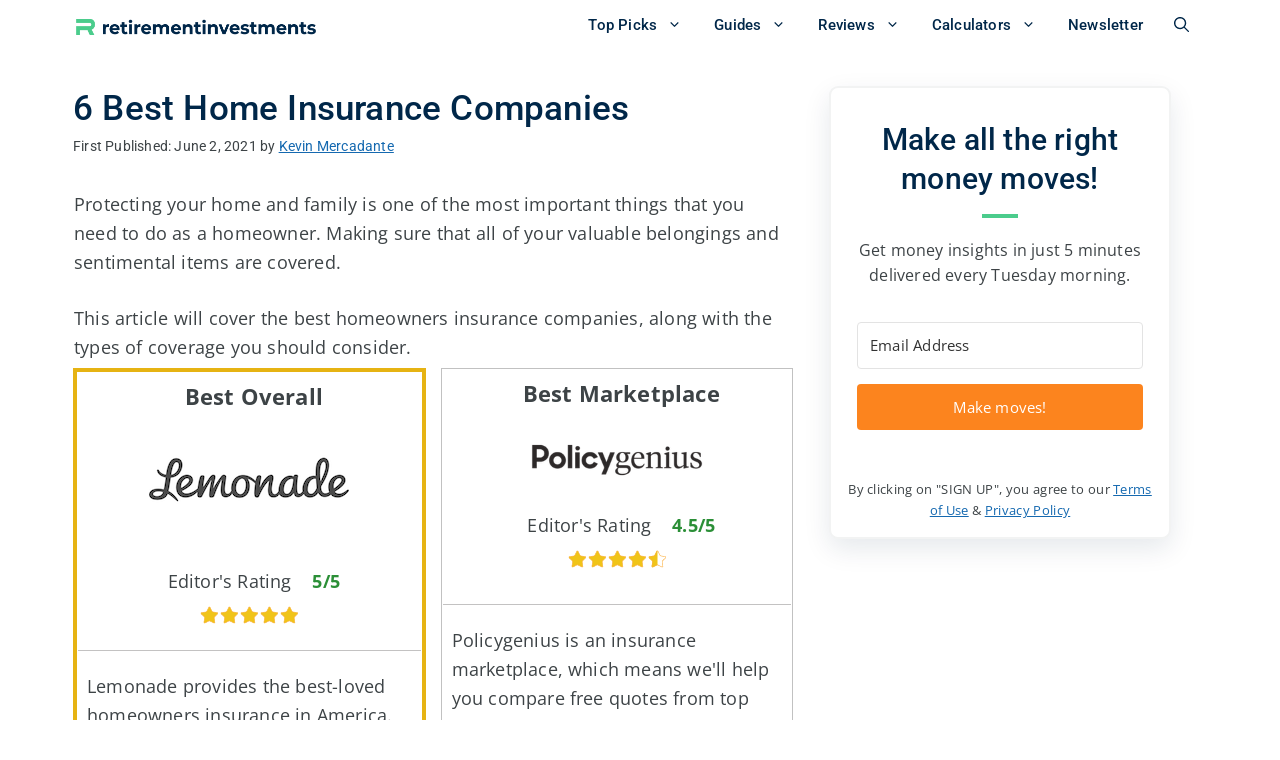

--- FILE ---
content_type: text/html; charset=UTF-8
request_url: https://retirementinvestments.com/insurance/best-homeowners-insurance-companies/
body_size: 70749
content:
<!DOCTYPE html>
<html lang="en-US" prefix="og: https://ogp.me/ns#">
<head><script>if(navigator.userAgent.match(/MSIE|Internet Explorer/i)||navigator.userAgent.match(/Trident\/7\..*?rv:11/i)){var href=document.location.href;if(!href.match(/[?&]nowprocket/)){if(href.indexOf("?")==-1){if(href.indexOf("#")==-1){document.location.href=href+"?nowprocket=1"}else{document.location.href=href.replace("#","?nowprocket=1#")}}else{if(href.indexOf("#")==-1){document.location.href=href+"&nowprocket=1"}else{document.location.href=href.replace("#","&nowprocket=1#")}}}}</script><script>(()=>{class RocketLazyLoadScripts{constructor(){this.v="2.0.3",this.userEvents=["keydown","keyup","mousedown","mouseup","mousemove","mouseover","mouseenter","mouseout","mouseleave","touchmove","touchstart","touchend","touchcancel","wheel","click","dblclick","input","visibilitychange"],this.attributeEvents=["onblur","onclick","oncontextmenu","ondblclick","onfocus","onmousedown","onmouseenter","onmouseleave","onmousemove","onmouseout","onmouseover","onmouseup","onmousewheel","onscroll","onsubmit"]}async t(){this.i(),this.o(),/iP(ad|hone)/.test(navigator.userAgent)&&this.h(),this.u(),this.l(this),this.m(),this.k(this),this.p(this),this._(),await Promise.all([this.R(),this.L()]),this.lastBreath=Date.now(),this.S(this),this.P(),this.D(),this.O(),this.M(),await this.C(this.delayedScripts.normal),await this.C(this.delayedScripts.defer),await this.C(this.delayedScripts.async),this.F("domReady"),await this.T(),await this.j(),await this.I(),this.F("windowLoad"),await this.A(),window.dispatchEvent(new Event("rocket-allScriptsLoaded")),this.everythingLoaded=!0,this.lastTouchEnd&&await new Promise((t=>setTimeout(t,500-Date.now()+this.lastTouchEnd))),this.H(),this.F("all"),this.U(),this.W()}i(){this.CSPIssue=sessionStorage.getItem("rocketCSPIssue"),document.addEventListener("securitypolicyviolation",(t=>{this.CSPIssue||"script-src-elem"!==t.violatedDirective||"data"!==t.blockedURI||(this.CSPIssue=!0,sessionStorage.setItem("rocketCSPIssue",!0))}),{isRocket:!0})}o(){window.addEventListener("pageshow",(t=>{this.persisted=t.persisted,this.realWindowLoadedFired=!0}),{isRocket:!0}),window.addEventListener("pagehide",(()=>{this.onFirstUserAction=null}),{isRocket:!0})}h(){let t;function e(e){t=e}window.addEventListener("touchstart",e,{isRocket:!0}),window.addEventListener("touchend",(function i(o){Math.abs(o.changedTouches[0].pageX-t.changedTouches[0].pageX)<10&&Math.abs(o.changedTouches[0].pageY-t.changedTouches[0].pageY)<10&&o.timeStamp-t.timeStamp<200&&(o.target.dispatchEvent(new PointerEvent("click",{target:o.target,bubbles:!0,cancelable:!0,detail:1})),event.preventDefault(),window.removeEventListener("touchstart",e,{isRocket:!0}),window.removeEventListener("touchend",i,{isRocket:!0}))}),{isRocket:!0})}q(t){this.userActionTriggered||("mousemove"!==t.type||this.firstMousemoveIgnored?"keyup"===t.type||"mouseover"===t.type||"mouseout"===t.type||(this.userActionTriggered=!0,this.onFirstUserAction&&this.onFirstUserAction()):this.firstMousemoveIgnored=!0),"click"===t.type&&t.preventDefault(),this.savedUserEvents.length>0&&(t.stopPropagation(),t.stopImmediatePropagation()),"touchstart"===this.lastEvent&&"touchend"===t.type&&(this.lastTouchEnd=Date.now()),"click"===t.type&&(this.lastTouchEnd=0),this.lastEvent=t.type,this.savedUserEvents.push(t)}u(){this.savedUserEvents=[],this.userEventHandler=this.q.bind(this),this.userEvents.forEach((t=>window.addEventListener(t,this.userEventHandler,{passive:!1,isRocket:!0})))}U(){this.userEvents.forEach((t=>window.removeEventListener(t,this.userEventHandler,{passive:!1,isRocket:!0}))),this.savedUserEvents.forEach((t=>{t.target.dispatchEvent(new window[t.constructor.name](t.type,t))}))}m(){this.eventsMutationObserver=new MutationObserver((t=>{const e="return false";for(const i of t){if("attributes"===i.type){const t=i.target.getAttribute(i.attributeName);t&&t!==e&&(i.target.setAttribute("data-rocket-"+i.attributeName,t),i.target["rocket"+i.attributeName]=new Function("event",t),i.target.setAttribute(i.attributeName,e))}"childList"===i.type&&i.addedNodes.forEach((t=>{if(t.nodeType===Node.ELEMENT_NODE)for(const i of t.attributes)this.attributeEvents.includes(i.name)&&i.value&&""!==i.value&&(t.setAttribute("data-rocket-"+i.name,i.value),t["rocket"+i.name]=new Function("event",i.value),t.setAttribute(i.name,e))}))}})),this.eventsMutationObserver.observe(document,{subtree:!0,childList:!0,attributeFilter:this.attributeEvents})}H(){this.eventsMutationObserver.disconnect(),this.attributeEvents.forEach((t=>{document.querySelectorAll("[data-rocket-"+t+"]").forEach((e=>{e.setAttribute(t,e.getAttribute("data-rocket-"+t)),e.removeAttribute("data-rocket-"+t)}))}))}k(t){Object.defineProperty(HTMLElement.prototype,"onclick",{get(){return this.rocketonclick||null},set(e){this.rocketonclick=e,this.setAttribute(t.everythingLoaded?"onclick":"data-rocket-onclick","this.rocketonclick(event)")}})}S(t){function e(e,i){let o=e[i];e[i]=null,Object.defineProperty(e,i,{get:()=>o,set(s){t.everythingLoaded?o=s:e["rocket"+i]=o=s}})}e(document,"onreadystatechange"),e(window,"onload"),e(window,"onpageshow");try{Object.defineProperty(document,"readyState",{get:()=>t.rocketReadyState,set(e){t.rocketReadyState=e},configurable:!0}),document.readyState="loading"}catch(t){console.log("WPRocket DJE readyState conflict, bypassing")}}l(t){this.originalAddEventListener=EventTarget.prototype.addEventListener,this.originalRemoveEventListener=EventTarget.prototype.removeEventListener,this.savedEventListeners=[],EventTarget.prototype.addEventListener=function(e,i,o){o&&o.isRocket||!t.B(e,this)&&!t.userEvents.includes(e)||t.B(e,this)&&!t.userActionTriggered||e.startsWith("rocket-")||t.everythingLoaded?t.originalAddEventListener.call(this,e,i,o):t.savedEventListeners.push({target:this,remove:!1,type:e,func:i,options:o})},EventTarget.prototype.removeEventListener=function(e,i,o){o&&o.isRocket||!t.B(e,this)&&!t.userEvents.includes(e)||t.B(e,this)&&!t.userActionTriggered||e.startsWith("rocket-")||t.everythingLoaded?t.originalRemoveEventListener.call(this,e,i,o):t.savedEventListeners.push({target:this,remove:!0,type:e,func:i,options:o})}}F(t){"all"===t&&(EventTarget.prototype.addEventListener=this.originalAddEventListener,EventTarget.prototype.removeEventListener=this.originalRemoveEventListener),this.savedEventListeners=this.savedEventListeners.filter((e=>{let i=e.type,o=e.target||window;return"domReady"===t&&"DOMContentLoaded"!==i&&"readystatechange"!==i||("windowLoad"===t&&"load"!==i&&"readystatechange"!==i&&"pageshow"!==i||(this.B(i,o)&&(i="rocket-"+i),e.remove?o.removeEventListener(i,e.func,e.options):o.addEventListener(i,e.func,e.options),!1))}))}p(t){let e;function i(e){return t.everythingLoaded?e:e.split(" ").map((t=>"load"===t||t.startsWith("load.")?"rocket-jquery-load":t)).join(" ")}function o(o){function s(e){const s=o.fn[e];o.fn[e]=o.fn.init.prototype[e]=function(){return this[0]===window&&t.userActionTriggered&&("string"==typeof arguments[0]||arguments[0]instanceof String?arguments[0]=i(arguments[0]):"object"==typeof arguments[0]&&Object.keys(arguments[0]).forEach((t=>{const e=arguments[0][t];delete arguments[0][t],arguments[0][i(t)]=e}))),s.apply(this,arguments),this}}if(o&&o.fn&&!t.allJQueries.includes(o)){const e={DOMContentLoaded:[],"rocket-DOMContentLoaded":[]};for(const t in e)document.addEventListener(t,(()=>{e[t].forEach((t=>t()))}),{isRocket:!0});o.fn.ready=o.fn.init.prototype.ready=function(i){function s(){parseInt(o.fn.jquery)>2?setTimeout((()=>i.bind(document)(o))):i.bind(document)(o)}return t.realDomReadyFired?!t.userActionTriggered||t.fauxDomReadyFired?s():e["rocket-DOMContentLoaded"].push(s):e.DOMContentLoaded.push(s),o([])},s("on"),s("one"),s("off"),t.allJQueries.push(o)}e=o}t.allJQueries=[],o(window.jQuery),Object.defineProperty(window,"jQuery",{get:()=>e,set(t){o(t)}})}P(){const t=new Map;document.write=document.writeln=function(e){const i=document.currentScript,o=document.createRange(),s=i.parentElement;let n=t.get(i);void 0===n&&(n=i.nextSibling,t.set(i,n));const c=document.createDocumentFragment();o.setStart(c,0),c.appendChild(o.createContextualFragment(e)),s.insertBefore(c,n)}}async R(){return new Promise((t=>{this.userActionTriggered?t():this.onFirstUserAction=t}))}async L(){return new Promise((t=>{document.addEventListener("DOMContentLoaded",(()=>{this.realDomReadyFired=!0,t()}),{isRocket:!0})}))}async I(){return this.realWindowLoadedFired?Promise.resolve():new Promise((t=>{window.addEventListener("load",t,{isRocket:!0})}))}M(){this.pendingScripts=[];this.scriptsMutationObserver=new MutationObserver((t=>{for(const e of t)e.addedNodes.forEach((t=>{"SCRIPT"!==t.tagName||t.noModule||t.isWPRocket||this.pendingScripts.push({script:t,promise:new Promise((e=>{const i=()=>{const i=this.pendingScripts.findIndex((e=>e.script===t));i>=0&&this.pendingScripts.splice(i,1),e()};t.addEventListener("load",i,{isRocket:!0}),t.addEventListener("error",i,{isRocket:!0}),setTimeout(i,1e3)}))})}))})),this.scriptsMutationObserver.observe(document,{childList:!0,subtree:!0})}async j(){await this.J(),this.pendingScripts.length?(await this.pendingScripts[0].promise,await this.j()):this.scriptsMutationObserver.disconnect()}D(){this.delayedScripts={normal:[],async:[],defer:[]},document.querySelectorAll("script[type$=rocketlazyloadscript]").forEach((t=>{t.hasAttribute("data-rocket-src")?t.hasAttribute("async")&&!1!==t.async?this.delayedScripts.async.push(t):t.hasAttribute("defer")&&!1!==t.defer||"module"===t.getAttribute("data-rocket-type")?this.delayedScripts.defer.push(t):this.delayedScripts.normal.push(t):this.delayedScripts.normal.push(t)}))}async _(){await this.L();let t=[];document.querySelectorAll("script[type$=rocketlazyloadscript][data-rocket-src]").forEach((e=>{let i=e.getAttribute("data-rocket-src");if(i&&!i.startsWith("data:")){i.startsWith("//")&&(i=location.protocol+i);try{const o=new URL(i).origin;o!==location.origin&&t.push({src:o,crossOrigin:e.crossOrigin||"module"===e.getAttribute("data-rocket-type")})}catch(t){}}})),t=[...new Map(t.map((t=>[JSON.stringify(t),t]))).values()],this.N(t,"preconnect")}async $(t){if(await this.G(),!0!==t.noModule||!("noModule"in HTMLScriptElement.prototype))return new Promise((e=>{let i;function o(){(i||t).setAttribute("data-rocket-status","executed"),e()}try{if(navigator.userAgent.includes("Firefox/")||""===navigator.vendor||this.CSPIssue)i=document.createElement("script"),[...t.attributes].forEach((t=>{let e=t.nodeName;"type"!==e&&("data-rocket-type"===e&&(e="type"),"data-rocket-src"===e&&(e="src"),i.setAttribute(e,t.nodeValue))})),t.text&&(i.text=t.text),t.nonce&&(i.nonce=t.nonce),i.hasAttribute("src")?(i.addEventListener("load",o,{isRocket:!0}),i.addEventListener("error",(()=>{i.setAttribute("data-rocket-status","failed-network"),e()}),{isRocket:!0}),setTimeout((()=>{i.isConnected||e()}),1)):(i.text=t.text,o()),i.isWPRocket=!0,t.parentNode.replaceChild(i,t);else{const i=t.getAttribute("data-rocket-type"),s=t.getAttribute("data-rocket-src");i?(t.type=i,t.removeAttribute("data-rocket-type")):t.removeAttribute("type"),t.addEventListener("load",o,{isRocket:!0}),t.addEventListener("error",(i=>{this.CSPIssue&&i.target.src.startsWith("data:")?(console.log("WPRocket: CSP fallback activated"),t.removeAttribute("src"),this.$(t).then(e)):(t.setAttribute("data-rocket-status","failed-network"),e())}),{isRocket:!0}),s?(t.fetchPriority="high",t.removeAttribute("data-rocket-src"),t.src=s):t.src="data:text/javascript;base64,"+window.btoa(unescape(encodeURIComponent(t.text)))}}catch(i){t.setAttribute("data-rocket-status","failed-transform"),e()}}));t.setAttribute("data-rocket-status","skipped")}async C(t){const e=t.shift();return e?(e.isConnected&&await this.$(e),this.C(t)):Promise.resolve()}O(){this.N([...this.delayedScripts.normal,...this.delayedScripts.defer,...this.delayedScripts.async],"preload")}N(t,e){this.trash=this.trash||[];let i=!0;var o=document.createDocumentFragment();t.forEach((t=>{const s=t.getAttribute&&t.getAttribute("data-rocket-src")||t.src;if(s&&!s.startsWith("data:")){const n=document.createElement("link");n.href=s,n.rel=e,"preconnect"!==e&&(n.as="script",n.fetchPriority=i?"high":"low"),t.getAttribute&&"module"===t.getAttribute("data-rocket-type")&&(n.crossOrigin=!0),t.crossOrigin&&(n.crossOrigin=t.crossOrigin),t.integrity&&(n.integrity=t.integrity),t.nonce&&(n.nonce=t.nonce),o.appendChild(n),this.trash.push(n),i=!1}})),document.head.appendChild(o)}W(){this.trash.forEach((t=>t.remove()))}async T(){try{document.readyState="interactive"}catch(t){}this.fauxDomReadyFired=!0;try{await this.G(),document.dispatchEvent(new Event("rocket-readystatechange")),await this.G(),document.rocketonreadystatechange&&document.rocketonreadystatechange(),await this.G(),document.dispatchEvent(new Event("rocket-DOMContentLoaded")),await this.G(),window.dispatchEvent(new Event("rocket-DOMContentLoaded"))}catch(t){console.error(t)}}async A(){try{document.readyState="complete"}catch(t){}try{await this.G(),document.dispatchEvent(new Event("rocket-readystatechange")),await this.G(),document.rocketonreadystatechange&&document.rocketonreadystatechange(),await this.G(),window.dispatchEvent(new Event("rocket-load")),await this.G(),window.rocketonload&&window.rocketonload(),await this.G(),this.allJQueries.forEach((t=>t(window).trigger("rocket-jquery-load"))),await this.G();const t=new Event("rocket-pageshow");t.persisted=this.persisted,window.dispatchEvent(t),await this.G(),window.rocketonpageshow&&window.rocketonpageshow({persisted:this.persisted})}catch(t){console.error(t)}}async G(){Date.now()-this.lastBreath>45&&(await this.J(),this.lastBreath=Date.now())}async J(){return document.hidden?new Promise((t=>setTimeout(t))):new Promise((t=>requestAnimationFrame(t)))}B(t,e){return e===document&&"readystatechange"===t||(e===document&&"DOMContentLoaded"===t||(e===window&&"DOMContentLoaded"===t||(e===window&&"load"===t||e===window&&"pageshow"===t)))}static run(){(new RocketLazyLoadScripts).t()}}RocketLazyLoadScripts.run()})();</script>
	<meta charset="UTF-8">
			<script type="rocketlazyloadscript" data-rocket-type="text/javascript">
			window.flatStyles = window.flatStyles || ''

			window.lightspeedOptimizeStylesheet = function () {
				const currentStylesheet = document.querySelector( '.tcb-lightspeed-style:not([data-ls-optimized])' )

				if ( currentStylesheet ) {
					try {
						if ( currentStylesheet.sheet && currentStylesheet.sheet.cssRules ) {
							if ( window.flatStyles ) {
								if ( this.optimizing ) {
									setTimeout( window.lightspeedOptimizeStylesheet.bind( this ), 24 )
								} else {
									this.optimizing = true;

									let rulesIndex = 0;

									while ( rulesIndex < currentStylesheet.sheet.cssRules.length ) {
										const rule = currentStylesheet.sheet.cssRules[ rulesIndex ]
										/* remove rules that already exist in the page */
										if ( rule.type === CSSRule.STYLE_RULE && window.flatStyles.includes( `${rule.selectorText}{` ) ) {
											currentStylesheet.sheet.deleteRule( rulesIndex )
										} else {
											rulesIndex ++
										}
									}
									/* optimize, mark it such, move to the next file, append the styles we have until now */
									currentStylesheet.setAttribute( 'data-ls-optimized', '1' )

									window.flatStyles += currentStylesheet.innerHTML

									this.optimizing = false
								}
							} else {
								window.flatStyles = currentStylesheet.innerHTML
								currentStylesheet.setAttribute( 'data-ls-optimized', '1' )
							}
						}
					} catch ( error ) {
						console.warn( error )
					}

					if ( currentStylesheet.parentElement.tagName !== 'HEAD' ) {
						/* always make sure that those styles end up in the head */
						const stylesheetID = currentStylesheet.id;
						/**
						 * make sure that there is only one copy of the css
						 * e.g display CSS
						 */
						if ( ( ! stylesheetID || ( stylesheetID && ! document.querySelector( `head #${stylesheetID}` ) ) ) ) {
							document.head.prepend( currentStylesheet )
						} else {
							currentStylesheet.remove();
						}
					}
				}
			}

			window.lightspeedOptimizeFlat = function ( styleSheetElement ) {
				if ( document.querySelectorAll( 'link[href*="thrive_flat.css"]' ).length > 1 ) {
					/* disable this flat if we already have one */
					styleSheetElement.setAttribute( 'disabled', true )
				} else {
					/* if this is the first one, make sure he's in head */
					if ( styleSheetElement.parentElement.tagName !== 'HEAD' ) {
						document.head.append( styleSheetElement )
					}
				}
			}
		</script>
		<style type="text/css" id="tcb-style-base-post-8689"  onLoad="typeof window.lightspeedOptimizeStylesheet === 'function' && window.lightspeedOptimizeStylesheet()" class="tcb-lightspeed-style"></style><meta name="viewport" content="width=device-width, initial-scale=1">
<!-- Search Engine Optimization by Rank Math PRO - https://rankmath.com/ -->
<title>6 Best Homeowners Insurance Companies in December 2025</title>
<link crossorigin data-rocket-preconnect href="https://www.google-analytics.com" rel="preconnect">
<link crossorigin data-rocket-preconnect href="https://www.googletagmanager.com" rel="preconnect">
<link crossorigin data-rocket-preconnect href="https://bat.bing.com" rel="preconnect">
<link crossorigin data-rocket-preconnect href="https://wct-2.com" rel="preconnect">
<link crossorigin data-rocket-preconnect href="https://cdn.jsdelivr.net" rel="preconnect">
<link crossorigin data-rocket-preconnect href="https://fonts.googleapis.com" rel="preconnect">
<link crossorigin data-rocket-preconnect href="https://cdn.convertbox.com" rel="preconnect">
<link crossorigin data-rocket-preconnect href="https://secure.money.com" rel="preconnect">
<link crossorigin data-rocket-preconnect href="https://js.codedrink.com" rel="preconnect">
<link crossorigin data-rocket-preconnect href="https://f.convertkit.com" rel="preconnect">
<link crossorigin data-rocket-preconnect href="https://images.dmca.com" rel="preconnect">
<link crossorigin data-rocket-preload as="font" href="https://cdn.jsdelivr.net/npm/@fortawesome/fontawesome-free@5.15.4/webfonts/fa-brands-400.woff2" rel="preload">
<link crossorigin data-rocket-preload as="font" href="https://fonts.gstatic.com/s/opensans/v44/memvYaGs126MiZpBA-UvWbX2vVnXBbObj2OVTS-muw.woff2" rel="preload">
<link crossorigin data-rocket-preload as="font" href="https://fonts.gstatic.com/s/roboto/v50/KFO7CnqEu92Fr1ME7kSn66aGLdTylUAMa3yUBA.woff2" rel="preload">
<link crossorigin data-rocket-preload as="font" href="https://fonts.bunny.net/hind/files/hind-latin-400-normal.woff2" rel="preload">
<link crossorigin data-rocket-preload as="font" href="https://fonts.bunny.net/hind/files/hind-latin-600-normal.woff2" rel="preload">
<style id="wpr-usedcss">.tve-item-dropdown-trigger{-webkit-box-flex:0;flex:0 0 auto;display:flex;-webkit-box-pack:center;justify-content:center;-webkit-box-align:center;align-items:center}.tve-item-dropdown-trigger svg{width:1em;height:1em;transition:transform .2s ease 0s,-webkit-transform .2s ease 0s;fill:currentcolor}.tve-item-dropdown-trigger:not(:empty){margin-left:8px}.tve-m-trigger{display:none;-webkit-tap-highlight-color:transparent}.tve-m-trigger:active,.tve-m-trigger:focus{outline:0}.tve-m-trigger .thrv_icon{font-size:33px;width:33px;height:33px;margin:0 auto!important;padding:.3em!important}.menu-item.thrv_wrapper{margin:0}#tve-lg-error-container{background-color:#f2dede;color:#a94442;border:1px solid #ebccd1;border-radius:1px;padding:4px 10px;position:absolute;z-index:3000000;box-sizing:border-box!important}span.tcb-form-loader-icon{animation:.7s linear infinite tcb-loader;display:inline-block;font-size:24px;line-height:24px;height:24px;width:24px;position:absolute;top:50%;left:50%;margin:-12px 0 0 -12px;opacity:.7}.tve_lg_input_container{position:relative;z-index:1!important}.tve_lg_input_container input[type=email],.tve_lg_input_container input[type=text],.tve_lg_input_container textarea{margin:10px 0}.tve_lg_input_container textarea{min-height:40px}.tve_lg_input_container.tcb-plain-text{cursor:unset}.tve_s_item{--tcb-local-color-style-1:linear-gradient(to bottom right,var(--tcb-local-color-f2bba) 50%,var(--tcb-local-color-trewq) 50%);--tcb-local-color-style-2:var(--tcb-local-color-f3080);--tcb-local-color-style-3:var(--tcb-local-color-f3080);--tcb-local-color-style-4:var(--tcb-local-color-f3080);--tcb-local-color-style-5:var(--tcb-local-color-f3080);--tcb-local-color-style-6:var(--tcb-local-color-f2bba);--tcb-local-color-style-7:var(--tcb-local-color-f2bba);--tcb-local-color-style-8:var(--tcb-local-color-f2bba)}.thrv_wrapper .tve-content-box-background{position:absolute;width:100%;left:0;top:0;overflow:hidden;background-clip:padding-box;height:100%!important}.thrv_wrapper.thrv-content-box{box-sizing:border-box;position:relative;min-height:10px}.thrv_wrapper.thrv-content-box div:not(.thrv_icon):not(.ui-resizable-handle):not(.tve-auxiliary-icon-element){box-sizing:border-box}.tve-cb{display:inline-block;vertical-align:middle;clear:both;overflow:visible;width:100%;z-index:1;position:relative;min-height:10px}.tve_faq{transition:all 0s ease 0s,all .5s ease 0s,all 0s ease 0s;background:#e4e4e4}.tve_faq.tve_oFaq{background:#f8f8f8}.tve_faq.tve_oFaq:hover{background:#f8f8f8!important}.tve_faq .tve_faqC{display:none;padding:10px 37px}.tve_faq .tve_faqB:hover{cursor:pointer}.tve_faq .tve_faqB::after{content:".";display:block;clear:both;visibility:hidden;line-height:0;height:0}.tve_faq .tve_toggle{display:inline-block;position:absolute;width:13px;height:13px;top:20px;transform:rotate(0)}.tve_faq .tve_faqB{cursor:pointer;padding:17px;position:relative}:not(#tve) .thrv_toggle_shortcode .tve_faq.tve_oFaq:hover{background:#f8f8f8!important}:not(#tve) .thrv_toggle .tve-toggle-grid{display:flex;flex-wrap:nowrap;-webkit-box-align:stretch;align-items:stretch;-webkit-box-pack:start;justify-content:flex-start}:not(#tve) .thrv_toggle .tve-toggle-column{box-sizing:border-box;-webkit-box-flex:0;flex:0 1 100%;-webkit-box-pack:start;justify-content:flex-start;width:100%}:not(#tve) .thrv_toggle .thrv_toggle_item{background:0 0;position:relative}:not(#tve) .thrv_toggle .thrv_toggle_item .thrv_toggle_title{display:flex;-webkit-box-align:center;align-items:center;padding:10px}:not(#tve) .thrv_toggle .thrv_toggle_item .thrv_toggle_title .tve_toggle{display:none;position:relative;top:0;transition:all .25s ease 0s;transform:rotate(var(--animation-angle,0deg))}:not(#tve) .thrv_toggle .thrv_toggle_item .thrv_toggle_title .tve_toggle path{fill:currentcolor}:not(#tve) .thrv_toggle .thrv_toggle_item .thrv_toggle_title .tve-toggle-text{font-size:20px;line-height:2em;width:100%!important;padding:0!important;margin:0!important}:not(#tve) .thrv_toggle .thrv_toggle_item .thrv_toggle_title .tve-toggle-text::before{display:none}:not(#tve) .thrv_toggle .thrv_toggle_item .thrv_toggle_title.tve-toggle-show-icon .tve_toggle{display:flex;margin-right:8px}:not(#tve) .thrv_toggle .thrv_toggle_item .thrv_toggle_title.tve-toggle-icon-right{-webkit-box-orient:horizontal;-webkit-box-direction:reverse;flex-direction:row-reverse}:not(#tve) .thrv_toggle .thrv_toggle_item .thrv_toggle_title.tve-toggle-icon-right .tve_toggle{margin-right:0;margin-left:8px}:not(#tve) .thrv_toggle .thrv_toggle_item .thrv_toggle_title.tve-toggle-icon-right .tve-toggle-text{-webkit-box-flex:1;flex:1 1 0%}:not(#tve) .thrv_toggle .thrv_toggle_item .tve_faqC{display:none;padding:0;border:none}:not(#tve) .thrv_toggle .thrv_toggle_item .tve_faqC>.thrv_wrapper{margin:0;position:relative}.thrv_toggle .tve-toggle-grid .thrv_toggle_item{margin-top:var(--toggle-vertical-space,7px)}.thrv-rating{display:table}.thrv-rating svg{width:1em;height:1em;display:inline-block}.tcb-icon{display:inline-block;width:1em;height:1em;line-height:1em;vertical-align:middle;stroke-width:0;stroke:currentcolor;fill:currentcolor;box-sizing:content-box;transform:rotate(var(--tcb-icon-rotation-angle,0deg))}svg.tcb-icon path:not([fill=none]),symbol[id^=tcb-icon-] path:not([fill=none]){transition:none 0s ease 0s;fill:inherit!important;stroke:inherit!important}.thrv_icon{text-align:center}.thrv-button,.tve-form-button{max-width:100%;margin-left:auto;margin-right:auto;display:table!important}.thrv-button.thrv_wrapper,.tve-form-button.thrv_wrapper{padding:0}.thrv-button .tcb-plain-text,.tve-form-button .tcb-plain-text{cursor:pointer}.tve-form-button{position:relative;z-index:1}.tve-form-button:focus-within .tve-form-button-submit{box-shadow:rgba(142,142,142,.5) 0 2px 4px}a.tcb-button-link{background-color:#1abc9c;padding:12px 15px;font-size:18px;box-sizing:border-box;display:inline-flex;-webkit-box-align:center;align-items:center;overflow:hidden;width:100%;text-align:center;line-height:1.2em}a.tcb-button-link:hover{background-color:#15a288}.thrv-button a.tcb-button-link,.tve-form-button a.tcb-button-link{color:#fff;text-decoration:none!important}a.tcb-button-link>span::before{position:absolute;content:"";display:none;top:-100px;bottom:-100px;width:1px;left:10px;background-color:#007900}span.tcb-button-texts{color:inherit;display:block;-webkit-box-flex:1;flex:1 1 0%;position:relative}span.tcb-button-texts>span{display:block;padding:0}.thrv_wrapper.thrv-divider{padding-top:20px;padding-bottom:20px;margin:0}.thrv_wrapper.thrv-divider hr{margin:0}.tve_sep-1{min-width:10px;border-bottom-style:solid!important;border-top:0!important;border-left:0!important;border-right:0px!important}.tve_image_caption{position:relative}.tve_image_caption:not(.tcb-mm-image.tve-tab-image){height:auto!important}.tve_image_caption .tve_image{max-width:100%;width:100%}.thrv_text_element a:not(.tcb-button-link){font-size:inherit}.tcb-style-wrap strong{font-weight:var(--g-bold-weight,bold)}.tcb-plain-text{cursor:text}.thrv_text_element{overflow-wrap:break-word}.thrive-symbol-shortcode{position:relative}body:not(.tve_editor_page) .thrv_wrapper.thrv_footer,body:not(.tve_editor_page) .thrv_wrapper.thrv_header{padding:0}.thrv_footer .thrive-symbol-shortcode{box-sizing:border-box;margin-right:auto;margin-left:auto;min-height:40px}.thrv-search-form{max-width:600px}.thrv-search-form form{width:100%;display:flex;-webkit-box-orient:horizontal;-webkit-box-direction:reverse;flex-direction:row-reverse}.thrv-search-form form .thrv-sf-input{-webkit-box-flex:1;flex:1 1 auto}.thrv-search-form form .thrv-sf-input input{width:100%;background-color:#fff;padding:14px 15px;border:1px solid rgba(82,96,109,.5);border-radius:4px 0 0 4px;line-height:1em;color:#50565f;resize:vertical;outline:0;font-size:17px;min-height:100%;font-family:Arial,sans-serif;box-sizing:border-box}.thrv-search-form form .thrv-sf-input input::-webkit-input-placeholder{opacity:.8;font:inherit!important;color:inherit!important}.thrv-search-form form .thrv-sf-input input::placeholder{opacity:.8;font:inherit!important;color:inherit!important}.thrv-search-form form .thrv-sf-input input:focus,.thrv-search-form form .thrv-sf-input input:hover{border-color:rgba(82,96,109,.3)}article{box-sizing:border-box;transition:opacity 1s ease-in-out 0s;width:100%}article.thrv_wrapper{margin-bottom:0;margin-top:0;padding:0}.notifications-content-wrapper{position:fixed;opacity:1}.notifications-content-wrapper.tcb-permanently-hidden{display:none!important}.notifications-content-wrapper:not(.notification-edit-mode){z-index:9999993}.notifications-content-wrapper.tcb-animated:not(.notification-edit-mode){transition:top .7s ease 0s,bottom .7s ease 0s,left .7s ease 0s,right .7s ease 0s,opacity .7s ease-in-out 0s}.notifications-content-wrapper.tcb-animated:not(.notification-edit-mode)[data-animation]{opacity:0}.tcb-permanently-hidden{display:none!important}.tve_shortcode_overlay{width:100%;height:40px;background-color:rgba(0,0,0,.4);color:#fff;text-align:center}.tve_shortcode_overlay span{display:inline-block;padding-top:10px}.tcb-clear::after{display:block;height:0;content:""}.tve_js_placeholder{background:0 0!important}.tcb-flex-row{display:flex;flex-flow:row nowrap;-webkit-box-align:stretch;align-items:stretch;-webkit-box-orient:horizontal;-webkit-box-direction:normal;-webkit-box-pack:justify;justify-content:space-between;margin-top:0;margin-left:-15px;padding-bottom:15px;padding-top:15px}.tcb-flex-col{-webkit-box-flex:1;flex:1 1 auto;padding-top:0;padding-left:15px}.tcb-flex-row .tcb-flex-col{box-sizing:border-box}.tcb--cols--2:not(.tcb-resized)>.tcb-flex-col{max-width:50%}.tcb-flex-row:not(.tcb-resized)>.tcb-flex-col.c-33{max-width:33.3333%}.tcb-flex-row:not(.tcb-resized)>.tcb-flex-col.c-66{max-width:66.6667%}.tcb-col{height:100%;display:flex;-webkit-box-orient:vertical;-webkit-box-direction:normal;flex-direction:column;position:relative}.tcb-flex-row .tcb-col{box-sizing:border-box}.thrv-svg-icon svg,.tve_s_icon svg{width:1em;height:1em;stroke-width:0;fill:currentcolor;stroke:currentcolor}html{text-rendering:auto!important}html body{text-rendering:auto!important}#tve_editor ul{margin-left:20px}.thrv_wrapper{margin-top:20px;margin-bottom:20px;padding:1px}.thrv_wrapper div{box-sizing:content-box}.thrv_wrapper.tve-elem-default-pad{padding:20px}.thrv_wrapper.thrv-plain-text,.thrv_wrapper.thrv_text_element{margin:0}.thrv_wrapper.thrv-columns{margin-top:10px;margin-bottom:10px;padding:0}p{font-size:1em}.tve_image{border-radius:0;box-shadow:none}div .tve_image_caption{padding:0;max-width:100%!important;box-sizing:border-box!important}.tve_image_caption .tve_image_frame{display:block;max-width:100%;position:relative;overflow:hidden}.tve_image_caption .tve_image{display:block;padding:0;height:auto}a:not(.tcb-button-link) svg.tcb-icon{color:#111}.thrv_icon{line-height:0}.thrv_icon.tcb-icon-display{display:table}.thrv_icon.thrv_wrapper{margin-left:auto;margin-right:auto;padding:0}.tvd-toast{-webkit-box-pack:justify;justify-content:space-between}.tvd-toast.tve-fe-message{top:50px;width:60%;padding:0;color:#000;max-width:500px;position:fixed;z-index:9999993;left:50%}.tvd-toast.tve-fe-message .tve-toast-message{position:relative;left:-50%;background:#fff;box-shadow:#a7a7a7 0 0 15px 0}.tvd-toast.tve-fe-message .tve-toast-icon-container{display:inline-block;width:50px;background:green;color:#fff;height:100%;position:absolute}.tvd-toast.tve-fe-message .tve-toast-icon-container.tve-toast-error{background:red}.tvd-toast.tve-fe-message .tve-toast-message-container{padding:20px 10px 20px 70px;margin:auto 0;font-family:Roboto,sans-serif;font-size:16px}.tvd-toast.tve-fe-message span{text-align:center;display:flex;-webkit-box-pack:center;justify-content:center;-webkit-box-orient:vertical;-webkit-box-direction:normal;flex-direction:column;-webkit-box-align:center;align-items:center;min-height:50px;height:100%;width:100%}.tve-content-box-background[data-clip-id]{transform:rotateZ(0)}.tve_flt .tve_sep{border:none;margin:0!important;max-width:100%!important}.tve_flt .thrv_wrapper>.tve_sep{width:100%;background-color:transparent}.thrv_wrapper.thrv_contentbox_shortcode{position:relative}article{position:relative}.thrv-divider .tve_sep{background:0 0;border:none}.thrv-divider .tve_sep-1{border-left:0 solid;border-right:0px solid;border-bottom-style:solid;border-top:0;height:0;width:initial!important}.tve_s_item a{border:0;box-shadow:none;display:table;padding:2px;color:#fff!important;text-decoration:none!important}.thrv_wrapper.thrv_text_element{padding:1px}a.tcb-plain-text{cursor:pointer}@media (max-width:767px){:not(#tve) .thrv_toggle .tve-toggle-grid{flex-wrap:wrap}:not(#tve) .thrv_toggle .thrv_toggle_item .thrv_toggle_title .tve-toggle-text{white-space:pre-wrap}html{overflow-x:hidden!important}body,html{max-width:100vw!important}.notifications-content-wrapper{transform:translateX(-50%);left:50%!important;right:unset!important}.tcb-flex-row{-webkit-box-orient:vertical;-webkit-box-direction:normal;flex-direction:column}.thrv_wrapper>.tcb-flex-row:not(.v-2)>.tcb-flex-col{width:100%;max-width:100%!important;-webkit-box-flex:0!important;flex:0 0 auto!important}.tcb-flex-row.v-2{-webkit-box-orient:horizontal;-webkit-box-direction:normal;flex-direction:row}.tcb-flex-row.v-2:not(.tcb-mobile-no-wrap){flex-wrap:wrap}.tcb-flex-row.v-2:not(.tcb-mobile-no-wrap)>.tcb-flex-col{width:100%;-webkit-box-flex:1;flex:1 0 390px;max-width:100%!important}}@media (max-width:1023px) and (min-width:768px){.tcb-flex-row.tcb-medium-no-wrap,.tcb-flex-row.tcb-resized.tcb-medium-no-wrap{flex-wrap:nowrap!important}.tcb-flex-row.tcb-medium-no-wrap>.tcb-flex-col,.tcb-flex-row.tcb-resized.tcb-medium-no-wrap>.tcb-flex-col{-webkit-box-flex:1!important;flex:1 1 auto!important}}@media not all,not all{.tcb-flex-col{width:100%}.tcb-col{display:block}}@media screen and (max-device-width:480px){body{text-size-adjust:none}}@keyframes tcb-loader{0%{transform:rotate(0)}100%{transform:rotate(359deg)}}img:is([sizes=auto i],[sizes^="auto," i]){contain-intrinsic-size:3000px 1500px}img.emoji{display:inline!important;border:none!important;box-shadow:none!important;height:1em!important;width:1em!important;margin:0 .07em!important;vertical-align:-.1em!important;background:0 0!important;padding:0!important}#frhd--auth-wrap{display:none;background-color:#fff;padding:20px;border-radius:5px;box-shadow:rgba(100,100,111,.2) 0 7px 29px 0;border:1px solid #c1c1c1;position:absolute;width:400px;z-index:9}#frhd--auth-wrap .frhd--auth-meta{display:flex;flex-flow:row wrap;padding-bottom:12px;margin-bottom:10px;justify-content:left;align-items:center;border-bottom:1px solid #ededed}#frhd--auth-wrap .frhd--auth-left{margin-right:20px}#frhd--auth-wrap img{border-radius:50%;width:90px;height:90px;object-fit:cover;box-shadow:rgba(0,0,0,.15) 1.95px 1.95px 2.6px}#frhd--auth-wrap .frhd--auth-right{text-align:left}#frhd--auth-wrap .frhd--auth-right h5{margin:0;padding:0}#frhd--auth-wrap .frhd--auth-right h5 a{font-size:20px;font-weight:700}#frhd--auth-wrap p{margin-bottom:0}#frhd--auth-wrap .frhd--auth-right i{font-size:14px;margin-right:7px;font-style:normal;border:1px solid #c1c1c1;width:25px;height:25px;display:inline-flex;justify-content:center;align-items:center}#frhd--auth-wrap .frhd--auth-right i:hover{background-color:#c1c1c1}#frhd--auth-wrap .frhd--auth-social{margin-top:5px}.frhdaf__aoh-wrapper a{text-decoration:none!important}.frhdaf__aoh-wrapper p,.frhdaf__aoh-wrapper span{margin:0!important}.frhdaf__aoh-wrapper{background:#f3f3f3;padding:20px;border-radius:4px}.frhdaf__aoh-top{display:flex;flex-direction:row;column-gap:25px;margin-bottom:10px;border-bottom:1px solid rgba(193,193,193,.4);padding-bottom:20px}.frhdaf__aoh-top-left img{border-radius:50%;box-shadow:rgba(0,0,0,.15) 1.95px 1.95px 2.6px;object-fit:cover;object-position:top;width:110px;height:110px}span.frhdaf__aoh-name a{display:block;font-size:26px;color:#222;font-weight:700}.frhdaf__aoh-social a:not(:last-child) i{margin-right:5px}.frhdaf__aoh-social i{display:inline-flex;justify-content:center;align-items:center;width:30px;height:30px;font-size:14px;text-align:center;vertical-align:top;color:#555;border:1px solid rgba(204,204,204,.7);background-color:#f7f7f7;border-radius:3px}.frhdaf__aoh-social i:hover{background-color:#c1c1c1}.fa,.fab{-moz-osx-font-smoothing:grayscale;-webkit-font-smoothing:antialiased;display:inline-block;font-style:normal;font-variant:normal;text-rendering:auto;line-height:1}.fa-linkedin:before{content:"\f08c"}.fa-twitter:before{content:"\f099"}@font-face{font-family:"Font Awesome 5 Brands";font-style:normal;font-weight:400;font-display:swap;src:url(https://cdn.jsdelivr.net/npm/@fortawesome/fontawesome-free@5.15.4/webfonts/fa-brands-400.eot);src:url(https://cdn.jsdelivr.net/npm/@fortawesome/fontawesome-free@5.15.4/webfonts/fa-brands-400.eot?#iefix) format("embedded-opentype"),url(https://cdn.jsdelivr.net/npm/@fortawesome/fontawesome-free@5.15.4/webfonts/fa-brands-400.woff2) format("woff2"),url(https://cdn.jsdelivr.net/npm/@fortawesome/fontawesome-free@5.15.4/webfonts/fa-brands-400.woff) format("woff"),url(https://cdn.jsdelivr.net/npm/@fortawesome/fontawesome-free@5.15.4/webfonts/fa-brands-400.ttf) format("truetype"),url(https://cdn.jsdelivr.net/npm/@fortawesome/fontawesome-free@5.15.4/webfonts/fa-brands-400.svg#fontawesome) format("svg")}.fab{font-family:"Font Awesome 5 Brands"}.fab{font-weight:400}.fa{font-family:"Font Awesome 5 Free"}.fa{font-weight:900}.fa.fa-external-link:before{content:"\f35d"}.fa.fa-twitter{font-family:"Font Awesome 5 Brands";font-weight:400}.fa.fa-linkedin{font-family:"Font Awesome 5 Brands";font-weight:400}.fa.fa-linkedin:before{content:"\f0e1"}@font-face{font-family:'Open Sans';font-style:normal;font-weight:300;font-stretch:100%;font-display:swap;src:url(https://fonts.gstatic.com/s/opensans/v44/memvYaGs126MiZpBA-UvWbX2vVnXBbObj2OVTS-muw.woff2) format('woff2');unicode-range:U+0000-00FF,U+0131,U+0152-0153,U+02BB-02BC,U+02C6,U+02DA,U+02DC,U+0304,U+0308,U+0329,U+2000-206F,U+20AC,U+2122,U+2191,U+2193,U+2212,U+2215,U+FEFF,U+FFFD}@font-face{font-family:'Open Sans';font-style:normal;font-weight:400;font-stretch:100%;font-display:swap;src:url(https://fonts.gstatic.com/s/opensans/v44/memvYaGs126MiZpBA-UvWbX2vVnXBbObj2OVTS-muw.woff2) format('woff2');unicode-range:U+0000-00FF,U+0131,U+0152-0153,U+02BB-02BC,U+02C6,U+02DA,U+02DC,U+0304,U+0308,U+0329,U+2000-206F,U+20AC,U+2122,U+2191,U+2193,U+2212,U+2215,U+FEFF,U+FFFD}@font-face{font-family:'Open Sans';font-style:normal;font-weight:600;font-stretch:100%;font-display:swap;src:url(https://fonts.gstatic.com/s/opensans/v44/memvYaGs126MiZpBA-UvWbX2vVnXBbObj2OVTS-muw.woff2) format('woff2');unicode-range:U+0000-00FF,U+0131,U+0152-0153,U+02BB-02BC,U+02C6,U+02DA,U+02DC,U+0304,U+0308,U+0329,U+2000-206F,U+20AC,U+2122,U+2191,U+2193,U+2212,U+2215,U+FEFF,U+FFFD}@font-face{font-family:'Open Sans';font-style:normal;font-weight:700;font-stretch:100%;font-display:swap;src:url(https://fonts.gstatic.com/s/opensans/v44/memvYaGs126MiZpBA-UvWbX2vVnXBbObj2OVTS-muw.woff2) format('woff2');unicode-range:U+0000-00FF,U+0131,U+0152-0153,U+02BB-02BC,U+02C6,U+02DA,U+02DC,U+0304,U+0308,U+0329,U+2000-206F,U+20AC,U+2122,U+2191,U+2193,U+2212,U+2215,U+FEFF,U+FFFD}@font-face{font-family:'Open Sans';font-style:normal;font-weight:800;font-stretch:100%;font-display:swap;src:url(https://fonts.gstatic.com/s/opensans/v44/memvYaGs126MiZpBA-UvWbX2vVnXBbObj2OVTS-muw.woff2) format('woff2');unicode-range:U+0000-00FF,U+0131,U+0152-0153,U+02BB-02BC,U+02C6,U+02DA,U+02DC,U+0304,U+0308,U+0329,U+2000-206F,U+20AC,U+2122,U+2191,U+2193,U+2212,U+2215,U+FEFF,U+FFFD}@font-face{font-family:Roboto;font-style:normal;font-weight:100;font-stretch:100%;font-display:swap;src:url(https://fonts.gstatic.com/s/roboto/v50/KFO7CnqEu92Fr1ME7kSn66aGLdTylUAMa3yUBA.woff2) format('woff2');unicode-range:U+0000-00FF,U+0131,U+0152-0153,U+02BB-02BC,U+02C6,U+02DA,U+02DC,U+0304,U+0308,U+0329,U+2000-206F,U+20AC,U+2122,U+2191,U+2193,U+2212,U+2215,U+FEFF,U+FFFD}@font-face{font-family:Roboto;font-style:normal;font-weight:300;font-stretch:100%;font-display:swap;src:url(https://fonts.gstatic.com/s/roboto/v50/KFO7CnqEu92Fr1ME7kSn66aGLdTylUAMa3yUBA.woff2) format('woff2');unicode-range:U+0000-00FF,U+0131,U+0152-0153,U+02BB-02BC,U+02C6,U+02DA,U+02DC,U+0304,U+0308,U+0329,U+2000-206F,U+20AC,U+2122,U+2191,U+2193,U+2212,U+2215,U+FEFF,U+FFFD}@font-face{font-family:Roboto;font-style:normal;font-weight:400;font-stretch:100%;font-display:swap;src:url(https://fonts.gstatic.com/s/roboto/v50/KFO7CnqEu92Fr1ME7kSn66aGLdTylUAMa3yUBA.woff2) format('woff2');unicode-range:U+0000-00FF,U+0131,U+0152-0153,U+02BB-02BC,U+02C6,U+02DA,U+02DC,U+0304,U+0308,U+0329,U+2000-206F,U+20AC,U+2122,U+2191,U+2193,U+2212,U+2215,U+FEFF,U+FFFD}@font-face{font-family:Roboto;font-style:normal;font-weight:500;font-stretch:100%;font-display:swap;src:url(https://fonts.gstatic.com/s/roboto/v50/KFO7CnqEu92Fr1ME7kSn66aGLdTylUAMa3yUBA.woff2) format('woff2');unicode-range:U+0000-00FF,U+0131,U+0152-0153,U+02BB-02BC,U+02C6,U+02DA,U+02DC,U+0304,U+0308,U+0329,U+2000-206F,U+20AC,U+2122,U+2191,U+2193,U+2212,U+2215,U+FEFF,U+FFFD}@font-face{font-family:Roboto;font-style:normal;font-weight:700;font-stretch:100%;font-display:swap;src:url(https://fonts.gstatic.com/s/roboto/v50/KFO7CnqEu92Fr1ME7kSn66aGLdTylUAMa3yUBA.woff2) format('woff2');unicode-range:U+0000-00FF,U+0131,U+0152-0153,U+02BB-02BC,U+02C6,U+02DA,U+02DC,U+0304,U+0308,U+0329,U+2000-206F,U+20AC,U+2122,U+2191,U+2193,U+2212,U+2215,U+FEFF,U+FFFD}@font-face{font-family:Roboto;font-style:normal;font-weight:900;font-stretch:100%;font-display:swap;src:url(https://fonts.gstatic.com/s/roboto/v50/KFO7CnqEu92Fr1ME7kSn66aGLdTylUAMa3yUBA.woff2) format('woff2');unicode-range:U+0000-00FF,U+0131,U+0152-0153,U+02BB-02BC,U+02C6,U+02DA,U+02DC,U+0304,U+0308,U+0329,U+2000-206F,U+20AC,U+2122,U+2191,U+2193,U+2212,U+2215,U+FEFF,U+FFFD}:root{--green:#22baa0;--red:#e06470;--gray-border:#bcc6c9;--light-gray-border:#dee2e6}.site .triggers .gb-button{color:var(--contrast-2);background-color:var(--base-2)}.site .triggers .gb-button:focus,.site .triggers .gb-button:hover,.site .triggers .gb-button:target,.site .triggers .gb-button[aria-selected=true]{color:var(--base);background-color:var(--accent);cursor:pointer}.site .triggers .gb-grid-column .gb-container{color:var(--contrast-2);background-color:var(--base-2)}.site .triggers .gb-grid-column .gb-container:focus,.site .triggers .gb-grid-column .gb-container:hover,.site .triggers .gb-grid-column .gb-container:target,.site .triggers .gb-grid-column[aria-selected=true] .gb-container{color:var(--base);background-color:var(--accent);cursor:pointer}.site .containers [role=tabpanel]{display:none}.site .containers [role=tabpanel][open=true]{display:block}body,dl,fieldset,figure,h1,h2,h3,h4,h5,hr,html,iframe,legend,li,p,textarea,ul{margin:0;padding:0;border:0}html{font-family:sans-serif;-webkit-text-size-adjust:100%;-ms-text-size-adjust:100%;-webkit-font-smoothing:antialiased;-moz-osx-font-smoothing:grayscale}main{display:block}progress{vertical-align:baseline}html{box-sizing:border-box}*,::after,::before{box-sizing:inherit}button,input,optgroup,select,textarea{font-family:inherit;font-size:100%;margin:0}[type=search]{-webkit-appearance:textfield;outline-offset:-2px}[type=search]::-webkit-search-decoration{-webkit-appearance:none}::-moz-focus-inner{border-style:none;padding:0}body,button,input,select,textarea{font-family:-apple-system,system-ui,BlinkMacSystemFont,"Segoe UI",Helvetica,Arial,sans-serif,"Apple Color Emoji","Segoe UI Emoji","Segoe UI Symbol";font-weight:400;text-transform:none;font-size:17px;line-height:1.5}p{margin-bottom:1.5em}h1,h2,h3,h4,h5{font-family:inherit;font-size:100%;font-style:inherit;font-weight:inherit}table{border:1px solid rgba(0,0,0,.1)}table{border-collapse:separate;border-spacing:0;border-width:1px 0 0 1px;margin:0 0 1.5em;width:100%}hr{background-color:rgba(0,0,0,.1);border:0;height:1px;margin-bottom:40px;margin-top:40px}fieldset{padding:0;border:0;min-width:inherit}fieldset legend{padding:0;margin-bottom:1.5em}h1{font-size:42px;margin-bottom:20px;line-height:1.2em;font-weight:400;text-transform:none}h2{font-size:35px;margin-bottom:20px;line-height:1.2em;font-weight:400;text-transform:none}h3{font-size:29px;margin-bottom:20px;line-height:1.2em;font-weight:400;text-transform:none}h4{font-size:24px}h5{font-size:20px}h4,h5{margin-bottom:20px}ul{margin:0 0 1.5em 3em}ul{list-style:disc}li>ul{margin-bottom:0;margin-left:1.5em}b,strong{font-weight:700}i{font-style:italic}address{margin:0 0 1.5em}code{font:15px Monaco,Consolas,"Andale Mono","DejaVu Sans Mono",monospace}figure{margin:0}table{margin:0 0 1.5em;width:100%}img{height:auto;max-width:100%}button,input[type=button],input[type=submit]{background:#55555e;color:#fff;border:1px solid transparent;cursor:pointer;-webkit-appearance:button;padding:10px 20px}input[type=email],input[type=number],input[type=password],input[type=search],input[type=text],input[type=url],select,textarea{border:1px solid;border-radius:0;padding:10px 15px;max-width:100%}textarea{width:100%}a,button,input{transition:color .1s ease-in-out,background-color .1s ease-in-out}a{text-decoration:none}.button{padding:10px 20px;display:inline-block}.using-mouse :focus{outline:0}.using-mouse ::-moz-focus-inner{border:0}.screen-reader-text{border:0;clip:rect(1px,1px,1px,1px);clip-path:inset(50%);height:1px;margin:-1px;overflow:hidden;padding:0;position:absolute!important;width:1px;word-wrap:normal!important}.screen-reader-text:focus{background-color:#f1f1f1;border-radius:3px;box-shadow:0 0 2px 2px rgba(0,0,0,.6);clip:auto!important;clip-path:none;color:#21759b;display:block;font-size:.875rem;font-weight:700;height:auto;left:5px;line-height:normal;padding:15px 23px 14px;text-decoration:none;top:5px;width:auto;z-index:100000}#primary[tabindex="-1"]:focus{outline:0}.main-navigation{z-index:100;padding:0;clear:both;display:block}.main-navigation a{display:block;text-decoration:none;font-weight:400;text-transform:none;font-size:15px}.main-navigation ul{list-style:none;margin:0;padding-left:0}.main-navigation .main-nav ul li a{padding-left:20px;padding-right:20px;line-height:60px}.inside-navigation{position:relative}.main-navigation .inside-navigation{display:flex;align-items:center;flex-wrap:wrap;justify-content:space-between}.main-navigation .main-nav>ul{display:flex;flex-wrap:wrap;align-items:center}.main-navigation li{position:relative}.main-navigation .menu-bar-items{display:flex;align-items:center;font-size:15px}.main-navigation .menu-bar-items a{color:inherit}.main-navigation .menu-bar-item{position:relative}.main-navigation .menu-bar-item.search-item{z-index:20}.main-navigation .menu-bar-item>a{padding-left:20px;padding-right:20px;line-height:60px}.sidebar .main-navigation .main-nav{flex-basis:100%}.sidebar .main-navigation .main-nav>ul{flex-direction:column}.sidebar .main-navigation .menu-bar-items{margin:0 auto}.sidebar .main-navigation .menu-bar-items .search-item{order:10}.main-navigation ul ul{display:block;box-shadow:1px 1px 0 rgba(0,0,0,.1);float:left;position:absolute;left:-99999px;opacity:0;z-index:99999;width:200px;text-align:left;top:auto;transition:opacity 80ms linear;transition-delay:0s;pointer-events:none;height:0;overflow:hidden}.main-navigation ul ul a{display:block}.main-navigation ul ul li{width:100%}.main-navigation .main-nav ul ul li a{line-height:normal;padding:10px 20px;font-size:14px}.main-navigation .main-nav ul li.menu-item-has-children>a{padding-right:0;position:relative}.main-navigation.sub-menu-left ul ul{box-shadow:-1px 1px 0 rgba(0,0,0,.1)}.main-navigation.sub-menu-left .sub-menu{right:0}.main-navigation:not(.toggled) ul li.sfHover>ul,.main-navigation:not(.toggled) ul li:hover>ul{left:auto;opacity:1;transition-delay:150ms;pointer-events:auto;height:auto;overflow:visible}.main-navigation:not(.toggled) ul ul li.sfHover>ul,.main-navigation:not(.toggled) ul ul li:hover>ul{left:100%;top:0}.main-navigation.sub-menu-left:not(.toggled) ul ul li.sfHover>ul,.main-navigation.sub-menu-left:not(.toggled) ul ul li:hover>ul{right:100%;left:auto}.nav-float-right .main-navigation ul ul ul{top:0}.menu-item-has-children .dropdown-menu-toggle{display:inline-block;height:100%;clear:both;padding-right:20px;padding-left:10px}.menu-item-has-children ul .dropdown-menu-toggle{padding-top:10px;padding-bottom:10px;margin-top:-10px}.sidebar .menu-item-has-children .dropdown-menu-toggle,nav ul ul .menu-item-has-children .dropdown-menu-toggle{float:right}.widget-area .main-navigation li{float:none;display:block;width:100%;padding:0;margin:0}.sidebar .main-navigation.sub-menu-right ul li.sfHover ul,.sidebar .main-navigation.sub-menu-right ul li:hover ul{top:0;left:100%}.site-header{position:relative}.inside-header{padding:20px 40px}.site-logo{display:inline-block;max-width:100%}.site-header .header-image{vertical-align:middle}.inside-header{display:flex;align-items:center}.nav-float-right #site-navigation{margin-left:auto}.entry-header .gp-icon,.posted-on .updated{display:none}.byline,.single .byline{display:inline}footer.entry-meta .byline,footer.entry-meta .posted-on{display:block}.entry-content:not(:first-child){margin-top:2em}.entry-header,.site-content{word-wrap:break-word}.entry-title{margin-bottom:0}.entry-meta{font-size:85%;margin-top:.5em;line-height:1.5}footer.entry-meta{margin-top:2em}.entry-content>p:last-child{margin-bottom:0}embed,iframe,object{max-width:100%}.widget-area .widget{padding:40px}.widget select{max-width:100%}.sidebar .widget :last-child{margin-bottom:0}.widget ul{margin:0}.widget .search-field{width:100%}.widget .search-form{display:flex}.sidebar .widget:last-child{margin-bottom:0}.widget ul li{list-style-type:none;position:relative;margin-bottom:.5em}.widget ul li ul{margin-left:1em;margin-top:.5em}.site-content{display:flex}.grid-container{margin-left:auto;margin-right:auto;max-width:1200px}.sidebar .widget,.site-main>*{margin-bottom:20px}.one-container.right-sidebar .site-main{margin-right:40px}.one-container .site-content{padding:40px}.widget-area .main-navigation{margin-bottom:20px}.one-container .site-main>:last-child{margin-bottom:0}.sidebar .grid-container{max-width:100%;width:100%}.featured-image{line-height:0}.one-container .inside-article>.featured-image{margin-top:0;margin-bottom:2em}.gp-icon{display:inline-flex;align-self:center}.gp-icon svg{height:1em;width:1em;top:.125em;position:relative;fill:currentColor}.close-search .icon-search svg:first-child,.icon-menu-bars svg:nth-child(2),.icon-search svg:nth-child(2),.toggled .icon-menu-bars svg:first-child{display:none}.close-search .icon-search svg:nth-child(2),.toggled .icon-menu-bars svg:nth-child(2){display:block}.entry-meta .gp-icon{margin-right:.6em;opacity:.7}nav.toggled .icon-arrow-right svg{transform:rotate(90deg)}nav.toggled .sfHover>a>.dropdown-menu-toggle .gp-icon svg{transform:rotate(180deg)}nav.toggled .sfHover>a>.dropdown-menu-toggle .gp-icon.icon-arrow-right svg{transform:rotate(270deg)}.container.grid-container{width:auto}.menu-toggle,.sidebar-nav-mobile{display:none}.menu-toggle{padding:0 20px;line-height:60px;margin:0;font-weight:400;text-transform:none;font-size:15px;cursor:pointer}button.menu-toggle{background-color:transparent;flex-grow:1;border:0;text-align:center}button.menu-toggle:active,button.menu-toggle:focus,button.menu-toggle:hover{background-color:transparent}.has-menu-bar-items button.menu-toggle{flex-grow:0}nav.toggled ul ul.sub-menu{width:100%}.toggled .menu-item-has-children .dropdown-menu-toggle{padding-left:20px}.main-navigation.toggled .main-nav{flex-basis:100%;order:3}.main-navigation.toggled .main-nav>ul{display:block}.main-navigation.toggled .main-nav li{width:100%;text-align:left}.main-navigation.toggled .main-nav ul ul{transition:0s;visibility:hidden;box-shadow:none;border-bottom:1px solid rgba(0,0,0,.05)}.main-navigation.toggled .main-nav ul ul li:last-child>ul{border-bottom:0}.main-navigation.toggled .main-nav ul ul.toggled-on{position:relative;top:0;left:auto!important;right:auto!important;width:100%;pointer-events:auto;height:auto;opacity:1;display:block;visibility:visible;float:none}.main-navigation.toggled .menu-item-has-children .dropdown-menu-toggle{float:right}.mobile-menu-control-wrapper{display:none;margin-left:auto;align-items:center}.has-inline-mobile-toggle #site-navigation.toggled{margin-top:1.5em}.has-inline-mobile-toggle #site-navigation.has-active-search{margin-top:1.5em}.has-inline-mobile-toggle #site-navigation.has-active-search .nav-search-active{position:relative}.has-inline-mobile-toggle #site-navigation.has-active-search .navigation-search input{outline:auto}.no-featured-image-padding .featured-image{margin-left:0;margin-right:0}@media (max-width:768px){a,body,button,input,select,textarea{transition:all 0s ease-in-out}.inside-header{flex-direction:column;text-align:center}.site-content{flex-direction:column}.container .site-content .content-area{width:auto}.is-right-sidebar.sidebar{width:auto;order:initial}#main{margin-left:0;margin-right:0}body:not(.no-sidebar) #main{margin-bottom:0}.entry-meta{font-size:inherit}.entry-meta a{line-height:1.8em}.no-featured-image-padding .featured-image{margin-left:0;margin-right:0}}body{background-color:var(--base-3);color:var(--contrast-2)}a{color:var(--link-blue)}a{text-decoration:underline}.entry-title a,.main-navigation a,a.button{text-decoration:none}a:active,a:focus,a:hover{color:var(--accent)}.site-header .header-image{width:240px}.navigation-search{position:absolute;left:-99999px;pointer-events:none;visibility:hidden;z-index:20;width:100%;top:0;transition:opacity .1s ease-in-out;opacity:0}.navigation-search.nav-search-active{left:0;right:0;pointer-events:auto;visibility:visible;opacity:1}.navigation-search input[type=search]{outline:0;border:0;vertical-align:bottom;line-height:1;opacity:.9;width:100%;z-index:20;border-radius:0;-webkit-appearance:none;height:60px}.navigation-search input::-ms-clear{display:none;width:0;height:0}.navigation-search input::-ms-reveal{display:none;width:0;height:0}.navigation-search input::-webkit-search-cancel-button,.navigation-search input::-webkit-search-decoration,.navigation-search input::-webkit-search-results-button,.navigation-search input::-webkit-search-results-decoration{display:none}.gen-sidebar-nav .navigation-search{top:auto;bottom:0}:root{--contrast:#002749;--contrast-2:#3d4346;--contrast-3:#a8afb3;--base:#f3f9ff;--base-2:#f2f3f3;--base-3:#ffffff;--logo-green:#4BCC8C;--logo-blue:#002749;--accent:#1E96FC;--link-blue:#1569B0;--purple:#6D21B8;--light-purple:#f6effc;--pink:#FF5964;--light-pink:#fff6f7;--yellow:#fEC12E;--light-yellow:#fffbf1;--green:#008148;--light-green:#f7fffb}body,button,input,select,textarea{font-family:'Open Sans',sans-serif;font-size:18px;letter-spacing:.2px}body{line-height:1.618}@media (max-width:1024px){body,button,input,select,textarea{font-size:17px}}@media (max-width:768px){body,button,input,select,textarea{font-size:16px}}h1{font-family:Roboto,sans-serif;font-weight:400;font-size:35px;line-height:1.3em;margin-bottom:20px}@media (max-width:768px){h1{font-size:33px;line-height:1.3em;margin-bottom:18px}}h2{font-family:Roboto,sans-serif;font-size:30px;line-height:1.3em;margin-bottom:20px}@media (max-width:768px){h2{font-size:30px;letter-spacing:-.15px;line-height:1.2em;margin-bottom:18px}}h3{font-family:Roboto,sans-serif;font-size:25px;line-height:1.3em;margin-bottom:20px}h1,h2,h3,h4,h5{font-family:Roboto,sans-serif;font-weight:500}@media (max-width:768px){h3{font-size:25px;margin-bottom:18px}h1,h2,h3,h4,h5{font-size:18px;margin-bottom:18px}}.main-navigation .menu-bar-items,.main-navigation .menu-toggle,.main-navigation a{font-family:Roboto,sans-serif;font-weight:500;line-height:.3}h4{font-size:20px;line-height:1.1em;margin-bottom:20px}h1.entry-title{font-size:35px;line-height:1.3}.site-header{background-color:var(--base-3);color:var(--contrast)}.site-header a{color:var(--accent)}.has-inline-mobile-toggle #site-navigation.toggled,.mobile-menu-control-wrapper .menu-toggle,.mobile-menu-control-wrapper .menu-toggle:focus,.mobile-menu-control-wrapper .menu-toggle:hover{background-color:rgba(0,0,0,.02)}.main-navigation,.main-navigation ul ul{background-color:var(--base-3)}.main-navigation .main-nav ul li a,.main-navigation .menu-bar-items,.main-navigation .menu-toggle{color:var(--logo-blue)}.main-navigation .main-nav ul li.sfHover:not([class*=current-menu-])>a,.main-navigation .main-nav ul li:not([class*=current-menu-]):focus>a,.main-navigation .main-nav ul li:not([class*=current-menu-]):hover>a,.main-navigation .menu-bar-item.sfHover>a,.main-navigation .menu-bar-item:hover>a{color:var(--accent);background-color:var(--base)}button.menu-toggle:focus,button.menu-toggle:hover{color:var(--logo-blue)}.main-navigation .main-nav ul li[class*=current-menu-]>a{color:var(--contrast)}.main-navigation .main-nav ul li.search-item.active>a,.main-navigation .menu-bar-items .search-item.active>a,.navigation-search input[type=search],.navigation-search input[type=search]:active,.navigation-search input[type=search]:focus{color:var(--base-3);background-color:var(--accent);opacity:1}.main-navigation ul ul{background-color:var(--base)}.main-navigation .main-nav ul ul li a{color:var(--contrast-2)}.main-navigation .main-nav ul ul li.sfHover:not([class*=current-menu-])>a,.main-navigation .main-nav ul ul li:not([class*=current-menu-]):focus>a,.main-navigation .main-nav ul ul li:not([class*=current-menu-]):hover>a{color:var(--accent);background-color:#fff}.main-navigation .main-nav ul ul li[class*=current-menu-]>a{background-color:#fff}.one-container .container{color:var(--contrast-2);background-color:var(--base-3)}.inside-article a{color:var(--link-blue)}.inside-article a:hover{color:var(--accent)}.entry-title a{color:var(--contrast)}.entry-title a:hover{color:var(--contrast)}.entry-meta{color:var(--contrast-3)}h1{color:var(--contrast)}h2{color:var(--contrast)}h3{color:var(--contrast)}h4{color:var(--contrast)}h5{color:var(--contrast)}.sidebar .widget{background-color:var(--base-3)}input[type=email],input[type=number],input[type=password],input[type=search],input[type=text],input[type=url],select,textarea{color:var(--contrast-3);background-color:var(--base);border-color:var(--base)}input[type=email]:focus,input[type=number]:focus,input[type=password]:focus,input[type=search]:focus,input[type=text]:focus,input[type=url]:focus,select:focus,textarea:focus{color:var(--contrast);background-color:var(--base-3);border-color:var(--accent)}a.button,button,html input[type=button],input[type=submit]{color:#fff;background-color:#55555e}a.button:focus,a.button:hover,button:focus,button:hover,html input[type=button]:focus,html input[type=button]:hover,input[type=submit]:focus,input[type=submit]:hover{color:#fff;background-color:#3f4047}:root{--gp-search-modal-bg-color:var(--base-3);--gp-search-modal-text-color:var(--contrast);--gp-search-modal-overlay-bg-color:rgba(0, 0, 0, .2)}.inside-header{padding:0}.one-container .site-content{padding:0}.one-container.right-sidebar .site-main{margin-right:0}.sidebar .widget,.site-main>*,.widget-area .main-navigation{margin-bottom:24px}.main-navigation .main-nav ul li a,.main-navigation .menu-bar-item>a,.menu-toggle{padding-left:16px;padding-right:16px;line-height:50px}.main-navigation .main-nav ul ul li a{padding:10px 16px}.navigation-search input[type=search]{height:50px}.rtl .menu-item-has-children .dropdown-menu-toggle{padding-left:16px}.menu-item-has-children .dropdown-menu-toggle{padding-right:16px}.rtl .main-navigation .main-nav ul li.menu-item-has-children>a{padding-right:16px}.widget-area .widget{padding:0}.is-right-sidebar{width:33%}.site-content .content-area{width:67%}@media (max-width:992px){.main-navigation .menu-bar-item.sfHover>a,.main-navigation .menu-bar-item:hover>a{background:0 0;color:var(--logo-blue)}.main-navigation .menu-toggle,.sidebar-nav-mobile:not(#sticky-placeholder){display:block}.gen-sidebar-nav,.has-inline-mobile-toggle #site-navigation .inside-navigation>:not(.navigation-search):not(.main-nav),.main-navigation ul,.main-navigation:not(.slideout-navigation):not(.toggled) .main-nav>ul{display:none}.has-inline-mobile-toggle .mobile-menu-control-wrapper{display:flex;flex-wrap:wrap}.has-inline-mobile-toggle .inside-header{flex-direction:row;text-align:left;flex-wrap:wrap}.has-inline-mobile-toggle #site-navigation{flex-basis:100%}#sticky-placeholder{height:0;overflow:hidden}.has-inline-mobile-toggle #site-navigation.toggled{margin-top:0}}.main-navigation .main-nav ul li a,.main-navigation .menu-bar-item>a,.menu-toggle{transition:line-height .3s ease}.main-navigation.toggled .main-nav>ul{background-color:var(--base-3)}.sticky-enabled .gen-sidebar-nav.is_stuck .main-navigation{margin-bottom:0}.sticky-enabled .gen-sidebar-nav.is_stuck{z-index:500}.sticky-enabled .main-navigation.is_stuck{box-shadow:0 2px 2px -2px rgba(0,0,0,.2)}.navigation-stick:not(.gen-sidebar-nav){left:0;right:0;width:100%!important}.both-sticky-menu .main-navigation:not(#mobile-header).toggled .main-nav>ul,.mobile-header-sticky #mobile-header.toggled .main-nav>ul,.mobile-sticky-menu .main-navigation:not(#mobile-header).toggled .main-nav>ul{position:absolute;left:0;right:0;z-index:999}.nav-float-right .navigation-stick{width:100%!important;left:0}.nav-float-right .navigation-stick .navigation-branding{margin-right:auto}.main-navigation.has-sticky-branding:not(.grid-container) .inside-navigation:not(.grid-container) .navigation-branding{margin-left:10px}.main-navigation.navigation-stick.has-sticky-branding .inside-navigation.grid-container{padding-left:0;padding-right:0}@media (max-width:768px){h4{font-size:18px;margin-bottom:18px}h1.entry-title{font-size:32px}.one-container .site-content{padding:0}.inside-header{padding-right:0;padding-left:0}.widget-area .widget{padding-top:30px;padding-right:30px;padding-bottom:30px;padding-left:30px}.main-navigation.navigation-stick.has-sticky-branding .inside-navigation.grid-container{padding-left:0;padding-right:0}}@media (max-width:1024px),(min-width:1025px){.main-navigation.sticky-navigation-transition .main-nav>ul>li>a,.main-navigation.sticky-navigation-transition .menu-bar-item>a,.sticky-navigation-transition .menu-toggle{line-height:50px}.main-navigation.sticky-navigation-transition .navigation-branding img,.main-navigation.sticky-navigation-transition .navigation-search input[type=search],.main-navigation.sticky-navigation-transition .site-logo img{height:50px}}.main-navigation.slideout-navigation .main-nav>ul>li>a{line-height:54px}:root{--gp-container-max-width:1200px;--gb-container-max-width:var(--gp-container-max-width);--gp-container-narrow-width:768px;--gb-container-narrow-width:var(--gp-container-narrow-width)}.ri--box-shadow{box-shadow:0 10px 27px rgba(0,39,73,.1)}.gb-container-link{z-index:1}h1.entry-title{margin-bottom:.25em}p:last-child{margin-bottom:0}.gb-headline-tax-item a{text-decoration:none}.site-header #sticky-navigation{box-shadow:0 10px 27px rgba(0,39,73,.1)}.site-header #sticky-navigation .inside-navigation,.site-header .inside-header{padding:0 0 0 1em}.site-header #sticky-navigation .inside-navigation .navigation-branding{margin-left:0}.site-header #sticky-navigation .sticky-navigation-logo img{height:auto;max-width:240px}.main-navigation.has-branding .menu-toggle,.main-navigation.has-sticky-branding.navigation-stick .menu-toggle{background-color:var(--base-3);padding:0 1em}.has-inline-mobile-toggle #site-navigation.toggled,.mobile-menu-control-wrapper .menu-toggle,.mobile-menu-control-wrapper .menu-toggle:focus,.mobile-menu-control-wrapper .menu-toggle:hover{background-color:var(--base-3);padding:1em}.menu-bar-items .menu-bar-item a{padding:0 1em}@media(min-width:768px){.site-header #sticky-navigation .inside-navigation,.site-header .inside-header{padding:0 0 0 1.5em}.main-navigation.has-branding .menu-toggle,.main-navigation.has-sticky-branding.navigation-stick .menu-toggle{padding-right:1.5em}#generate-slideout-menu .inside-navigation{max-width:1024px;margin-top:100px}#generate-slideout-menu .inside-navigation .main-nav{width:100%}}@media (min-width:992px){.site-header #sticky-navigation .inside-navigation,.site-header .inside-header{padding-right:1.5em}}@media(min-width:1024px){.site-header .inside-header{padding:0 2em}.site-header #sticky-navigation .inside-navigation{max-width:1200px;padding:0 2em}}#generate-slideout-menu .inside-navigation{padding:0}#generate-slideout-menu .inside-navigation .slideout-exit{align-self:flex-end;padding:1rem}#generate-slideout-menu .inside-navigation .slideout-menu .menu-item{margin-bottom:0;text-align:left;width:100%}#generate-slideout-menu .inside-navigation .main-nav{width:100%}#generate-slideout-menu .inside-navigation .slideout-menu .menu-item a{border-left:8px solid transparent;font-size:15px;padding-right:12px;padding-left:12px;width:100%}#generate-slideout-menu .inside-navigation .slideout-menu>.menu-item a{padding-top:8px;padding-bottom:8px}#generate-slideout-menu .inside-navigation .slideout-menu .menu-item-has-children a{border-left:12px solid transparent;display:flex;justify-content:space-between}#generate-slideout-menu .inside-navigation .slideout-menu .menu-item-has-children a .dropdown-menu-toggle{border-left:none}#generate-slideout-menu .inside-navigation .slideout-menu .menu-item-has-children>.sub-menu .menu-item a{border-bottom:1px solid var(--base);font-weight:300;padding-top:1.3em;padding-bottom:1.2em;padding-left:24px;text-transform:initial}#generate-slideout-menu .inside-navigation .slideout-menu .menu-item-has-children>.sub-menu .menu-item.sfHover a{border-left:12px solid var(--accent);color:var(--accent);font-weight:700}#generate-slideout-menu .inside-navigation .slideout-menu .menu-item-has-children>.sub-menu .menu-item.sfHover>.sub-menu .menu-item a{border-left:12px solid var(--base-3);color:var(--contrast);font-weight:300;padding-left:36px}@media(min-width:992px){.site-header .inside-navigation{position:static}}#primary-menu .menu .menu-item{position:static}#primary-menu .menu .menu-item>.sub-menu{box-shadow:0 10px 27px rgba(0,39,73,.1);display:flex;flex-direction:column;flex-wrap:wrap;justify-content:flex-start;max-height:90vh;left:0!important;padding:0;position:absolute;width:100%;padding-left:calc((100vw - var(--gp-container-max-width))/ 2);padding-bottom:2em}#primary-menu .sub-menu .menu-item{position:static}#primary-menu .menu .menu-item>.sub-menu .menu-item:first-child{margin-top:64px}#primary-menu .menu .menu-item>.sub-menu .menu-item:last-child{margin-bottom:auto}#primary-menu .menu .menu-item>.sub-menu .menu-item a{border-bottom:0;border-left:8px solid transparent;font-size:16px;font-weight:400;padding:12px 0 12px 16px;text-transform:initial}#primary-menu .menu .menu-item>.sub-menu .menu-item a:hover{background-color:transparent}#primary-menu #menu-mega-menu.menu>li.menu-item>.sub-menu>.menu-item:hover>a{background-color:var(--base-3);border-left:8px solid var(--accent);font-weight:700}#primary-menu .menu .menu-item>.sub-menu .menu-item-has-children .dropdown-menu-toggle{display:none}#primary-menu .menu .menu-item>.sub-menu .menu-item.sfHover{background-color:var(--base-3)}#primary-menu .menu .menu-item>.sub-menu .menu-item>.sub-menu{background-color:var(--base-3);box-shadow:none;height:100%;margin-left:auto;position:absolute;top:0;right:0;width:calc(100vw - 40%);padding-left:7%}#primary-menu .menu .menu-item>.sub-menu .menu-item.sfHover>.sub-menu .menu-item{background-color:var(--base-3)}#primary-menu .menu .menu-item>.sub-menu .menu-item.sfHover>.sub-menu .menu-item a{border-left:none;color:var(--contrast);font-size:16px;font-weight:400}#primary-menu .menu .menu-item>.sub-menu .menu-item.sfHover>.sub-menu .menu-item a:hover{color:var(--accent)}.ri--site-footer--headline:after{background-color:var(--logo-green);content:'';display:block;height:3px;margin-top:12px;width:36px}.ri--site-footer--link a{text-decoration:none}.ri--site-footer--link a:hover{text-decoration:underline}@media (max-width:1023px){.ri--site-footer--headline:after{margin:12px auto 0}}.ri--signup-box h2:after{background-color:var(--logo-green);content:'';display:block;height:4px;margin:16px auto 0;width:36px}.ri--article-list-box a{text-decoration:none}.site .triggers .gb-button{background-color:var(--base);color:var(--contrast);justify-content:flex-start;padding-right:8px}.site .triggers .gb-button:hover{background-color:var(--base);color:var(--accent)}.site .triggers .gb-button:focus,.site .triggers .gb-button:target,.site .triggers .gb-button[aria-selected=true]{background-color:var(--base-3);box-shadow:0 10px 27px rgba(0,39,73,.1);color:var(--accent);cursor:pointer;font-weight:500;z-index:10}.is-right-sidebar{padding:2em 1em}.gb-query-loop-wrapper.ri--popular-stories--grid .gb-grid-column.gb-query-loop-item{margin-bottom:0;width:100%}.ri--popular-stories--grid .gb-grid-column .ri--popular-stories--item h3{margin-bottom:0}.ri--popular-stories--item:hover{border-radius:.5em;box-shadow:0 10px 27px rgba(0,39,73,.1)}@media (min-width:768px){.is-right-sidebar{padding:3em 1.5em 2em 0}}.single article .inside-article .featured-image.page-header-image-single{margin:1em auto}.single .site-content .post .inside-article .entry-meta{color:var(--contrast-2);font-family:Roboto,sans-serif;font-size:.85rem;line-height:1em;margin-top:0;margin-bottom:1em}.single .site-content .post .inside-article .entry-meta:before{content:"First Published:"}.single .site-content .content-area{padding:0 1rem}.single.tag-guides .entry-content,.single.tag-guides .entry-header{width:var(--gp-container-max-width);max-width:66ch;margin-left:auto;margin-right:auto;padding-left:0;padding-right:0}@media all and (max-width:767px){.single.tag-guides .entry-content,.single.tag-guides .entry-header{max-width:calc(100vw - 4em)}}@media (min-width:768px) and (max-width:1024px){.single:not(.tag-guides):not(.tag-calculators) .site-content .content-area{padding-left:1.5em;width:66%}}@media (min-width:1024px){.thrv_toggle .tve-toggle-grid .thrv_toggle_item:first-child{margin-top:0}.is-right-sidebar{padding:4em 2em 2em 0}.single:not(.no-sidebar) .site-content .content-area{padding:2em 1em 0 0}}.single .post figure.gb-block-image{margin-bottom:1.5em}.single .post figure.gb-block-image img{border-radius:.3em}.single .post ul{margin:0 0 1.5em;list-style-position:outside;padding-left:1.75rem}.rank-math-question{cursor:pointer;position:relative;display:block;padding-right:1em;margin-right:1em;font-weight:500;margin-top:30px}.rank-math-question:after{position:absolute;right:5px;top:0;content:"\2715";transform:rotate(-45deg);transition:all 150ms ease-in-out}.rank-math-question.collapse:after{transform:rotate(0)}.rank-math-question:hover{opacity:.8}.rank-math-answer{border-left:1px solid var(--purple);font-size:.9em;padding:0 1em}@media(min-width:768px){.rank-math-answer{font-size:.85em;padding:0 1.25em}}@media(min-width:1024px){.rank-math-answer{font-size:.85em;padding:0 1.5em}}.single .sidebar.is-right-sidebar #category-signup{margin-top:0}.single .sidebar.is-right-sidebar #popular-stories{display:none}@media (min-width:768px){.single .site-content .content-area{padding:0}.single .sidebar.is-right-sidebar{padding:0 1.5em;position:relative}.single .sidebar.is-right-sidebar .inside-right-sidebar{position:sticky;top:74px;padding-bottom:160px}}@media (min-width:768px) and (max-width:1023px){.single .sidebar.is-right-sidebar{width:40%}}@media (min-width:1023px){.single .sidebar.is-right-sidebar{padding:2em 2em 0 1em}}#frhd--auth-wrap img,.frhdaf__aoh-wrapper .frhdaf__aoh-top-left img{max-width:110px;max-height:110px;aspect-ratio:1/1!important}.gb-container-sidebar-optin{margin-top:0;margin-bottom:2.5em;border-radius:.5em;border:2px solid var(--base-2);background-color:var(--base-3)}.gb-container-sidebar-optin>.gb-inside-container{padding:32px 16px 16px;max-width:1200px;margin-left:auto;margin-right:auto}.gb-container-category-optin-code-wrapper{margin-bottom:24px}.gb-container-category-optin-code-wrapper>.gb-inside-container{padding:0;max-width:1200px;margin-left:auto;margin-right:auto}.gb-container-main-section>.gb-inside-container{padding:2em;max-width:1200px;margin-left:auto;margin-right:auto}.gb-container-2x-vert-padding>.gb-inside-container{padding:4em 2em;max-width:1200px;margin-left:auto;margin-right:auto}.gb-container-b657939a{background-color:var(--logo-blue);color:var(--base-3)}.gb-container-b657939a>.gb-inside-container{padding-top:4em;padding-bottom:2em}.gb-container-b657939a a,.gb-container-b657939a a:visited{color:var(--accent)}.gb-container-b657939a a:hover{color:var(--logo-green)}.gb-grid-wrapper>.gb-grid-column-a68a3f3e{width:100%}.gb-grid-wrapper>.gb-grid-column-a68a3f3e>.gb-container{display:flex;flex-direction:column;height:100%}.gb-grid-wrapper>.gb-grid-column-bd1bd335{width:40%}.gb-grid-wrapper>.gb-grid-column-bd1bd335>.gb-container{display:flex;flex-direction:column;height:100%}.gb-container-9680052e a,.gb-container-9680052e a:visited{color:var(--base)}.gb-grid-wrapper>.gb-grid-column-9680052e{width:20%}.gb-grid-wrapper>.gb-grid-column-9680052e>.gb-container{display:flex;flex-direction:column;height:100%}.gb-container-4555e47a a,.gb-container-4555e47a a:visited{color:var(--base)}.gb-grid-wrapper>.gb-grid-column-4555e47a{width:20%}.gb-grid-wrapper>.gb-grid-column-4555e47a>.gb-container{display:flex;flex-direction:column;height:100%}.gb-container-479fda10 a,.gb-container-479fda10 a:visited{color:var(--base)}.gb-grid-wrapper>.gb-grid-column-479fda10{width:20%}.gb-grid-wrapper>.gb-grid-column-479fda10>.gb-container{display:flex;flex-direction:column;height:100%}.gb-grid-wrapper>.gb-grid-column-6472f06d{width:100%}.gb-grid-wrapper>.gb-grid-column-6472f06d>.gb-container{display:flex;flex-direction:column;height:100%}.gb-grid-wrapper>.gb-grid-column-920f82fe{width:100%}.gb-grid-wrapper>.gb-grid-column-920f82fe>.gb-container{display:flex;flex-direction:column;height:100%}.gb-container-8cc57873>.gb-inside-container{max-width:1200px;margin-left:auto;margin-right:auto}.gb-container-70571c11{border-top:1px solid var(--base-2);position:relative;transition:all .5s ease}.gb-container-70571c11>.gb-inside-container{padding:12px 16px}.gb-grid-wrapper>.gb-grid-column-70571c11{width:100%}.gb-grid-wrapper>.gb-grid-column-70571c11>.gb-container{display:flex;flex-direction:column;height:100%}.gb-container-70571c11:hover{transform:scale(1.025) perspective(1000px);transition:all .4s ease}.gb-container-bf0f76a4{background-color:var(--base)}.gb-container-2bda9c57>.gb-inside-container{padding-right:0;padding-left:0}.gb-container-0d722e21{margin:0;border-top-left-radius:.3em;position:relative;transition:all .6s ease}.gb-grid-wrapper>.gb-grid-column-0d722e21{width:25%}.gb-grid-wrapper>.gb-grid-column-0d722e21>.gb-container{display:flex;flex-direction:column;height:100%}.gb-container-0d722e21:hover{transform:scale(1.05) perspective(1000px)}.gb-container-4482fe76>.gb-inside-container{padding-right:0;padding-left:0}.gb-container-9069c585{margin:0;border-top-left-radius:.3em;position:relative;transition:all .6s ease}.gb-grid-wrapper>.gb-grid-column-9069c585{width:25%}.gb-grid-wrapper>.gb-grid-column-9069c585>.gb-container{display:flex;flex-direction:column;height:100%}.gb-container-9069c585:hover{transform:scale(1.05) perspective(1000px)}.gb-headline-h1-utility{font-family:roboto;font-size:32px;line-height:1.3em;font-weight:500;margin-bottom:20px;color:var(--contrast)}.gb-headline-h3-utility{font-family:Roboto,sans-serif;font-size:22px;line-height:1.3em;font-weight:500;margin-bottom:20px;color:var(--contrast)}.gb-headline-h4-utility{font-family:Roboto,sans-serif;font-size:20px;line-height:1.3em;font-weight:500;margin-bottom:20px;color:var(--contrast)}.gb-headline-small-p{font-family:'Open Sans',sans-serif;font-size:13px;line-height:1.618em;letter-spacing:.025em;margin-bottom:0;color:var(--contrast-2)}.gb-headline-tax-item{font-family:'Open Sans',sans-serif;font-size:14px;line-height:1em;letter-spacing:.025em;font-weight:700;margin-bottom:.25em;color:var(--logo-green)}.gb-headline-tax-item a{color:var(--logo-green)}.gb-headline-tax-item a:hover{color:var(--accent)}h2.gb-headline-1e018205{text-transform:uppercase;margin-bottom:16px;color:var(--base-3)}p.gb-headline-7709a70b{font-size:16px;margin-bottom:12px}p.gb-headline-7709a70b a{color:var(--base)}p.gb-headline-7709a70b a:hover{color:var(--logo-green)}p.gb-headline-bc5d6473{font-size:16px;margin-bottom:12px}p.gb-headline-bc5d6473 a{color:var(--base)}p.gb-headline-bc5d6473 a:hover{color:var(--logo-green)}p.gb-headline-0d5b9128{font-size:16px;margin-bottom:12px}p.gb-headline-0d5b9128 a{color:var(--base)}p.gb-headline-bb783e10{font-size:16px;margin-bottom:0}p.gb-headline-bb783e10 a{color:var(--base)}p.gb-headline-bb783e10 a:hover{color:var(--logo-green)}h2.gb-headline-547b90af{text-transform:uppercase;margin-bottom:16px;color:var(--base-3)}p.gb-headline-34395ea3{font-size:16px;margin-bottom:12px}p.gb-headline-34395ea3 a{color:var(--base)}p.gb-headline-34395ea3 a:hover{color:var(--logo-green)}p.gb-headline-14e3a730{font-size:16px;margin-bottom:12px}p.gb-headline-14e3a730 a{color:var(--base)}p.gb-headline-14e3a730 a:hover{color:var(--logo-green)}p.gb-headline-94811161{font-size:16px;margin-bottom:12px}p.gb-headline-94811161 a{color:var(--base)}p.gb-headline-94811161 a:hover{color:var(--logo-green)}p.gb-headline-7898224c{font-size:16px;margin-bottom:12px}p.gb-headline-7898224c a{color:var(--base)}p.gb-headline-7898224c a:hover{color:var(--logo-green)}p.gb-headline-5778338e{font-size:16px;margin-bottom:0}p.gb-headline-5778338e a{color:var(--base)}p.gb-headline-5778338e a:hover{color:var(--logo-green)}h2.gb-headline-b28c7a4d{text-transform:uppercase;margin-bottom:16px;color:var(--base-3)}p.gb-headline-c757c575{font-size:16px;margin-bottom:12px}p.gb-headline-c757c575 a{color:var(--base)}p.gb-headline-c757c575 a:hover{color:var(--logo-green)}p.gb-headline-d3674559{font-size:16px;margin-bottom:12px}p.gb-headline-d3674559 a{color:var(--base)}p.gb-headline-d3674559 a:hover{color:var(--logo-green)}p.gb-headline-8088f6c9{font-size:16px;margin-bottom:0}p.gb-headline-8088f6c9 a{color:var(--base)}p.gb-headline-8088f6c9 a:hover{color:var(--logo-green)}p.gb-headline-ceb594f8{color:var(--base)}p.gb-headline-ceb594f8 a{color:var(--accent)}p.gb-headline-ceb594f8 a:hover{color:var(--logo-green)}p.gb-headline-036a05e5{text-align:center;color:var(--base-3)}p.gb-headline-036a05e5 a{color:var(--accent)}p.gb-headline-036a05e5 a:hover{color:var(--logo-green)}h2.gb-headline-aee68705{text-align:center}p.gb-headline-c9bf8703{font-size:16px;text-align:center}p.gb-headline-781d7d7b{text-align:center}h2.gb-headline-95de985e{margin-right:16px;margin-bottom:8px;margin-left:16px}h2.gb-headline-c460140e{margin-bottom:32px}p.gb-headline-9d4f4935{margin-bottom:0}h2.gb-headline-a2f4261b{margin-bottom:32px}p.gb-headline-472aec26{margin-bottom:0}.gb-block-image-735925e2{margin-bottom:0}.gb-image-735925e2{width:400px;object-fit:contain;vertical-align:middle}.gb-block-image-26a27b2a{padding-bottom:12px}.gb-image-26a27b2a{border-radius:.3em;height:168px;object-fit:cover;vertical-align:middle}.gb-block-image-827b7131{padding-bottom:12px}.gb-image-827b7131{border-radius:.3em;height:168px;object-fit:cover;vertical-align:middle}.gb-grid-wrapper-27aaf0a3{display:flex;flex-wrap:wrap;margin-left:-36px}.gb-grid-wrapper-27aaf0a3>.gb-grid-column{box-sizing:border-box;padding-left:36px;padding-bottom:54px}.gb-grid-wrapper-c965d696{display:flex;flex-wrap:wrap}.gb-grid-wrapper-c965d696>.gb-grid-column{box-sizing:border-box;padding-left:0;padding-bottom:0}.gb-grid-wrapper-743df175{display:flex;flex-wrap:wrap;margin-left:-32px}.gb-grid-wrapper-743df175>.gb-grid-column{box-sizing:border-box;padding-left:32px}.gb-grid-wrapper-9e98a660{display:flex;flex-wrap:wrap;margin-left:-32px}.gb-grid-wrapper-9e98a660>.gb-grid-column{box-sizing:border-box;padding-left:32px;padding-bottom:0}.gb-button-wrapper{display:flex;flex-wrap:wrap;align-items:flex-start;justify-content:flex-start;clear:both}.gb-button-wrapper-58e47272{margin-bottom:27px}.gb-button-wrapper a.gb-button-9cc39a9e,.gb-button-wrapper a.gb-button-9cc39a9e:visited{padding:0;margin-right:24px;color:#fff;text-decoration:none;display:inline-flex;align-items:center;justify-content:center;text-align:center}.gb-button-wrapper a.gb-button-9cc39a9e:active,.gb-button-wrapper a.gb-button-9cc39a9e:focus,.gb-button-wrapper a.gb-button-9cc39a9e:hover{color:var(--logo-green)}.gb-button-wrapper a.gb-button-9cc39a9e .gb-icon{font-size:1.5em;line-height:0;align-items:center;display:inline-flex}.gb-button-wrapper a.gb-button-9cc39a9e .gb-icon svg{height:1em;width:1em;fill:currentColor}.gb-button-wrapper a.gb-button-92b9dfba,.gb-button-wrapper a.gb-button-92b9dfba:visited{padding:0;margin-right:24px;color:#fff;text-decoration:none;display:inline-flex;align-items:center;justify-content:center;text-align:center}.gb-button-wrapper a.gb-button-92b9dfba:active,.gb-button-wrapper a.gb-button-92b9dfba:focus,.gb-button-wrapper a.gb-button-92b9dfba:hover{color:var(--logo-green)}.gb-button-wrapper a.gb-button-92b9dfba .gb-icon{font-size:1.5em;line-height:0;align-items:center;display:inline-flex}.gb-button-wrapper a.gb-button-92b9dfba .gb-icon svg{height:1em;width:1em;fill:currentColor}.gb-button-wrapper a.gb-button-5e1bc424,.gb-button-wrapper a.gb-button-5e1bc424:visited{padding:0;margin-right:0;color:#fff;text-decoration:none;display:inline-flex;align-items:center;justify-content:center;text-align:center}.gb-button-wrapper a.gb-button-5e1bc424:active,.gb-button-wrapper a.gb-button-5e1bc424:focus,.gb-button-wrapper a.gb-button-5e1bc424:hover{color:var(--logo-green)}.gb-button-wrapper a.gb-button-5e1bc424 .gb-icon{font-size:1.5em;line-height:0;padding-right:.5em;align-items:center;display:inline-flex}.gb-button-wrapper a.gb-button-5e1bc424 .gb-icon svg{height:1em;width:1em;fill:currentColor}@media (min-width:1025px){.gb-grid-wrapper>div.gb-grid-column-920f82fe{padding-bottom:0}}@media (max-width:1024px){.gb-container-sidebar-optin{margin-top:3em;margin-bottom:2em}.gb-container-main-section>.gb-inside-container{padding:1.5em}.gb-container-2x-vert-padding>.gb-inside-container{padding:3em 1.5em}.gb-container-b657939a>.gb-inside-container{padding-top:3em;padding-bottom:1.5em}.gb-container-a68a3f3e{text-align:center}.gb-grid-wrapper>.gb-grid-column-a68a3f3e{width:100%}.gb-container-bd1bd335{text-align:center}.gb-grid-wrapper>.gb-grid-column-bd1bd335{width:100%}.gb-container-9680052e{text-align:center}.gb-grid-wrapper>.gb-grid-column-9680052e{width:33.33%}.gb-container-4555e47a{text-align:center}.gb-grid-wrapper>.gb-grid-column-4555e47a{width:33.33%}.gb-container-479fda10{text-align:center}.gb-grid-wrapper>.gb-grid-column-479fda10{width:33.33%}.gb-grid-wrapper>.gb-grid-column-6472f06d{width:100%}.gb-grid-wrapper>.gb-grid-column-920f82fe{width:100%}.gb-grid-wrapper>.gb-grid-column-70571c11{width:100%}.gb-container-2bda9c57>.gb-inside-container{padding-right:0;padding-left:0}.gb-grid-wrapper>.gb-grid-column-0d722e21{width:50%}.gb-container-4482fe76>.gb-inside-container{padding-right:0;padding-bottom:0;padding-left:0}.gb-grid-wrapper>.gb-grid-column-9069c585{width:50%}h2.gb-headline-1e018205{text-align:center}p.gb-headline-bb783e10{margin-bottom:0}.gb-block-image-735925e2{margin-bottom:18px}.gb-image-26a27b2a{height:192px}.gb-image-827b7131{height:192px}.gb-grid-wrapper-27aaf0a3{margin-left:-24px}.gb-grid-wrapper-27aaf0a3>.gb-grid-column{padding-left:24px;padding-bottom:54px}.gb-grid-wrapper-743df175{margin-left:-24px}.gb-grid-wrapper-743df175>.gb-grid-column{padding-left:24px;padding-bottom:32px}.gb-grid-wrapper-9e98a660{margin-left:-24px}.gb-grid-wrapper-9e98a660>.gb-grid-column{padding-left:24px;padding-bottom:32px}.gb-button-wrapper-58e47272{justify-content:center;margin-bottom:18px}}@media (max-width:1024px) and (min-width:768px){.gb-grid-wrapper>div.gb-grid-column-a68a3f3e{padding-bottom:0}.gb-grid-wrapper>div.gb-grid-column-920f82fe{padding-bottom:0}}@media (max-width:767px){.gb-container-sidebar-optin{margin-bottom:2.5em}.gb-container-main-section>.gb-inside-container{padding:1em}.gb-container-2x-vert-padding>.gb-inside-container{padding:2em 1em}.gb-container-b657939a>.gb-inside-container{padding-top:2em;padding-bottom:1em}.gb-grid-wrapper>.gb-grid-column-a68a3f3e{width:100%}.gb-grid-wrapper>div.gb-grid-column-a68a3f3e{padding-bottom:0}.gb-grid-wrapper>.gb-grid-column-bd1bd335{width:100%}.gb-grid-wrapper>.gb-grid-column-9680052e{width:100%}.gb-grid-wrapper>.gb-grid-column-4555e47a{width:100%}.gb-grid-wrapper>.gb-grid-column-479fda10{width:100%}.gb-grid-wrapper>.gb-grid-column-6472f06d{width:100%}.gb-grid-wrapper>.gb-grid-column-920f82fe{width:100%}.gb-grid-wrapper>div.gb-grid-column-920f82fe{padding-bottom:0}.gb-container-70571c11>.gb-inside-container{padding-bottom:16px}.gb-grid-wrapper>.gb-grid-column-70571c11{width:100%}.gb-container-2bda9c57>.gb-inside-container{padding-right:0;padding-left:0}.gb-grid-wrapper>.gb-grid-column-0d722e21{width:100%}.gb-container-4482fe76>.gb-inside-container{padding-right:0;padding-left:0}.gb-grid-wrapper>.gb-grid-column-9069c585{width:100%}.gb-headline-h1-utility{font-size:30px;margin-bottom:18px}.gb-headline-h3-utility{font-size:20px;line-height:1.3em;margin-bottom:18px}.gb-headline-h4-utility{font-size:18px;margin-bottom:18px}.gb-headline-small-p{font-size:12px;line-height:1.618em;margin-bottom:0}p.gb-headline-7709a70b{font-size:15px}p.gb-headline-bc5d6473{font-size:15px}p.gb-headline-0d5b9128{font-size:15px}p.gb-headline-bb783e10{font-size:15px}p.gb-headline-34395ea3{font-size:15px}p.gb-headline-14e3a730{font-size:15px}p.gb-headline-94811161{font-size:15px}p.gb-headline-7898224c{font-size:15px}p.gb-headline-5778338e{font-size:15px}p.gb-headline-c757c575{font-size:15px}p.gb-headline-d3674559{font-size:15px}p.gb-headline-8088f6c9{font-size:15px}p.gb-headline-e22172ec{margin-bottom:4px}h3.gb-headline-a3187c3c{margin-bottom:0}p.gb-headline-9d4f4935{margin-bottom:0}p.gb-headline-472aec26{margin-bottom:0}.gb-block-image-735925e2{margin-bottom:15px}.gb-image-735925e2{width:250px}.gb-grid-wrapper-27aaf0a3{margin-left:0}.gb-grid-wrapper-27aaf0a3>.gb-grid-column{padding-left:0;padding-bottom:45px}.gb-grid-wrapper-743df175{margin-left:0}.gb-grid-wrapper-743df175>.gb-grid-column{padding-left:0}.gb-grid-wrapper-9e98a660{margin-left:0}.gb-grid-wrapper-9e98a660>.gb-grid-column{padding-left:0}.gb-button-wrapper-58e47272{margin-bottom:15px}}:root{--gb-container-width:1200px}.gb-container-link{position:absolute;top:0;right:0;bottom:0;left:0;z-index:99}.post-image-aligned-center .featured-image{text-align:center}.post-image-below-header.post-image-aligned-center .inside-article .featured-image{margin-top:2em}.one-container.right-sidebar.post-image-aligned-center .no-featured-image-padding .featured-image{margin-right:0}@media (max-width:768px){body:not(.post-image-aligned-center) .featured-image,body:not(.post-image-aligned-center) .inside-article .featured-image{margin-right:0;margin-left:0;float:none;text-align:center}}:root{--global-kb-font-size-sm:clamp(0.8rem, 0.73rem + 0.217vw, 0.9rem);--global-kb-font-size-md:clamp(1.1rem, 0.995rem + 0.326vw, 1.25rem);--global-kb-font-size-lg:clamp(1.75rem, 1.576rem + 0.543vw, 2rem);--global-kb-font-size-xl:clamp(2.25rem, 1.728rem + 1.63vw, 3rem);--global-kb-font-size-xxl:clamp(2.5rem, 1.456rem + 3.26vw, 4rem);--global-kb-font-size-xxxl:clamp(2.75rem, 0.489rem + 7.065vw, 6rem)}:root{--global-palette1:#3182CE;--global-palette2:#2B6CB0;--global-palette3:#1A202C;--global-palette4:#2D3748;--global-palette5:#4A5568;--global-palette6:#718096;--global-palette7:#EDF2F7;--global-palette8:#F7FAFC;--global-palette9:#ffffff}.main-navigation.offside{position:fixed;width:var(--gp-slideout-width);height:100%;height:100vh;top:0;z-index:9999;overflow:auto;-webkit-overflow-scrolling:touch}.offside,.offside--left{left:calc(var(--gp-slideout-width) * -1)}.offside--left.is-open:not(.slideout-transition){transform:translate3d(var(--gp-slideout-width),0,0)}.offside--right.is-open:not(.slideout-transition){transform:translate3d(calc(var(--gp-slideout-width) * -1),0,0)}.offside-js--interact .offside{transition:transform .2s cubic-bezier(.16,.68,.43,.99);-webkit-backface-visibility:hidden;-webkit-perspective:1000}.offside-js--init{overflow-x:hidden}.slideout-navigation.main-navigation:not(.is-open):not(.slideout-transition){display:none}.slideout-navigation.main-navigation:not(.slideout-transition).do-overlay{opacity:1}.slideout-navigation.main-navigation.slideout-transition.do-overlay{opacity:0}.slideout-overlay{z-index:100000;position:fixed;width:100%;height:100%;height:100vh;min-height:100%;top:0;right:0;bottom:0;left:0;background-color:rgba(0,0,0,.8);visibility:hidden;opacity:0;cursor:pointer;transition:visibility .2s ease,opacity .2s ease}.offside-js--is-open .slideout-overlay{visibility:visible;opacity:1}.slideout-overlay button.slideout-exit{position:fixed;top:0;background-color:transparent;color:#fff;font-size:30px;border:0;opacity:0}.slide-opened .slideout-overlay button.slideout-exit{opacity:1}button.slideout-exit:hover{background-color:transparent}.slideout-navigation button.slideout-exit{background:0 0;width:100%;text-align:left;padding-top:20px;padding-bottom:20px;box-sizing:border-box;border:0}.slide-opened nav.toggled .menu-toggle:before{content:"\f0c9"}.offside-js--is-left.slide-opened .slideout-overlay button.slideout-exit{left:calc(var(--gp-slideout-width) - 5px)}.offside-js--is-right.slide-opened .slideout-overlay button.slideout-exit{right:calc(var(--gp-slideout-width) - 5px)}.slideout-widget{margin:20px}.slideout-navigation .main-nav,.slideout-navigation .slideout-widget:not(:last-child){margin-bottom:40px}.slideout-navigation:not(.do-overlay) .main-nav{width:100%;box-sizing:border-box}.slideout-navigation .mega-menu>ul>li{display:block;width:100%!important}.slideout-navigation .slideout-menu{display:block}#generate-slideout-menu{z-index:100001}#generate-slideout-menu .slideout-menu li{float:none;width:100%;clear:both;text-align:left}.slideout-navigation .slideout-widget li{float:none}#generate-slideout-menu.do-overlay li{text-align:center}#generate-slideout-menu.main-navigation ul ul{display:none}#generate-slideout-menu.main-navigation ul ul.toggled-on{display:block!important}#generate-slideout-menu .slideout-menu li.sfHover>ul,#generate-slideout-menu .slideout-menu li:hover>ul{display:none}#generate-slideout-menu.main-navigation .main-nav ul ul{position:relative;top:0;left:0;width:100%}.slideout-toggle:not(.has-svg-icon) a:before{content:"\f0c9";font-family:'GP Premium';line-height:1em;width:1.28571429em;text-align:center;display:inline-block;position:relative;top:1px}.slide-opened .slideout-exit:not(.has-svg-icon):before,.slideout-navigation button.slideout-exit:not(.has-svg-icon):before{content:"\f00d";font-family:'GP Premium';line-height:1em;width:1.28571429em;text-align:center;display:inline-block}#generate-slideout-menu li.menu-item-float-right{float:none!important;display:inline-block;width:auto}.rtl .slideout-navigation{position:fixed}.slideout-navigation .menu-item-has-children .dropdown-menu-toggle{float:right}.slideout-navigation .slideout-widget .menu li{float:none}.slideout-navigation .slideout-widget ul{display:block}.slideout-navigation.do-overlay{transform:none!important;transition:opacity .2s,visibility .2s;width:100%;text-align:center;left:0;right:0}.slideout-navigation.do-overlay .inside-navigation{display:flex;flex-direction:column;padding:10% 10% 0;max-width:700px}.slideout-navigation.do-overlay .inside-navigation .main-nav,.slideout-navigation.do-overlay .inside-navigation .slideout-widget{margin-left:auto;margin-right:auto;min-width:250px}.slideout-navigation.do-overlay .slideout-exit{position:fixed;right:0;top:0;width:auto;font-size:25px}.slideout-navigation.do-overlay .slideout-menu li a{display:inline-block}.slideout-navigation.do-overlay .slideout-menu li{margin-bottom:5px}#generate-slideout-menu.do-overlay .slideout-menu li,.slideout-navigation.do-overlay .inside-navigation{text-align:center}.slideout-navigation.do-overlay .menu-item-has-children .dropdown-menu-toggle{border-left:1px solid rgba(0,0,0,.07);padding:0 10px;margin:0 0 0 10px}.slideout-navigation.do-overlay ul ul{box-shadow:0 0 0}.nav-aligned-center .slideout-navigation,.nav-aligned-right .slideout-navigation{text-align:left}.slideout-navigation .sfHover>a>.dropdown-menu-toggle>.gp-icon svg{transform:rotate(180deg)}.slideout-navigation .sub-menu .dropdown-menu-toggle .gp-icon svg{transform:rotate(0)}.slideout-both .main-navigation.toggled .main-nav>ul,.slideout-desktop .main-navigation.toggled .main-nav li.slideout-toggle,.slideout-mobile .main-navigation.toggled .main-nav>ul{display:none!important}.slideout-both .has-inline-mobile-toggle #site-navigation.toggled,.slideout-mobile .has-inline-mobile-toggle #site-navigation.toggled{margin-top:0}.sf-menu>li.slideout-toggle{float:right}.gen-sidebar-nav .sf-menu>li.slideout-toggle{float:none}@media (max-width:768px){.slideout-overlay button.slideout-exit{font-size:20px;padding:10px}.slideout-overlay{top:-100px;height:calc(100% + 100px);height:calc(100vh + 100px);min-height:calc(100% + 100px)}.slideout-navigation.do-overlay .slideout-exit{position:static;text-align:center}}:root{--gp-slideout-width:265px}.slideout-navigation.main-navigation{background-color:var(--base)}.slideout-navigation.main-navigation .main-nav ul li a{color:var(--contrast)}.slideout-navigation.main-navigation ul ul{background-color:var(--base)}.slideout-navigation.main-navigation .main-nav ul ul li a{color:var(--contrast)}.slideout-navigation.main-navigation .main-nav ul li.sfHover:not([class*=current-menu-])>a,.slideout-navigation.main-navigation .main-nav ul li:not([class*=current-menu-]):focus>a,.slideout-navigation.main-navigation .main-nav ul li:not([class*=current-menu-]):hover>a{color:var(--contrast);background-color:var(--base)}.slideout-navigation.main-navigation .main-nav ul ul li.sfHover:not([class*=current-menu-])>a,.slideout-navigation.main-navigation .main-nav ul ul li:not([class*=current-menu-]):focus>a,.slideout-navigation.main-navigation .main-nav ul ul li:not([class*=current-menu-]):hover>a{color:var(--accent);background-color:var(--base)}.slideout-navigation.main-navigation .main-nav ul li[class*=current-menu-]>a{background-color:rgba(0,0,0,0)}.slideout-navigation.main-navigation .main-nav ul ul li[class*=current-menu-]>a{background-color:rgba(0,0,0,0)}.slideout-navigation,.slideout-navigation a{color:var(--contrast)}.slideout-navigation button.slideout-exit{color:var(--contrast);padding-left:16px;padding-right:16px}.slide-opened nav.toggled .menu-toggle:before{display:none}.navigation-branding{display:flex;align-items:center;order:0;margin-right:10px}.navigation-branding img{position:relative;padding:10px 0;display:block;transition:height .3s ease}.main-navigation.mobile-header-navigation{display:none;float:none;margin-bottom:0}.mobile-header-navigation.is_stuck{box-shadow:0 2px 2px -2px rgba(0,0,0,.2)}.main-navigation .menu-toggle{flex-grow:1;width:auto}.main-navigation.has-branding .menu-toggle,.main-navigation.has-sticky-branding.navigation-stick .menu-toggle{flex-grow:0;padding-right:20px;order:2}.main-navigation:not(.slideout-navigation) .mobile-bar-items+.menu-toggle{text-align:left}.main-navigation.has-sticky-branding:not(.has-branding):not(.navigation-stick) .navigation-branding{display:none}.main-navigation.has-branding:not([class*=nav-align-]):not(.mobile-header-navigation) .inside-navigation,.main-navigation.has-sticky-branding.navigation-stick:not([class*=nav-align-]):not(.mobile-header-navigation) .inside-navigation{justify-content:flex-start}.main-navigation.has-branding:not([class*=nav-align-]):not(.mobile-header-navigation) .menu-bar-items,.main-navigation.has-sticky-branding.navigation-stick:not([class*=nav-align-]):not(.mobile-header-navigation) .menu-bar-items{margin-left:auto}.nav-float-right .main-navigation.has-sticky-branding.navigation-stick:not(.mobile-header-navigation) .menu-bar-items{margin-left:0}.mobile-header-navigation.has-menu-bar-items .mobile-header-logo{margin-right:auto}.rtl .navigation-branding{margin-left:auto;margin-right:0}.main-navigation.has-branding .inside-navigation.grid-container,.main-navigation.has-branding.grid-container .inside-navigation:not(.grid-container){padding:0}.main-navigation.has-branding:not(.grid-container) .inside-navigation:not(.grid-container) .navigation-branding{margin-left:10px}.main-navigation .sticky-navigation-logo,.main-navigation.navigation-stick .site-logo:not(.mobile-header-logo){display:none}.main-navigation.navigation-stick .sticky-navigation-logo{display:block}.navigation-branding img{height:50px;width:auto}@media (max-width:992px){.menu-bar-item.slideout-toggle{display:none}.main-navigation.has-branding.nav-align-center .menu-bar-items,.main-navigation.has-sticky-branding.navigation-stick.nav-align-center .menu-bar-items{margin-left:auto}.navigation-branding{margin-right:auto;margin-left:10px}.mobile-header-navigation .site-logo{margin-left:10px}.main-navigation.has-branding .inside-navigation.grid-container{padding:0}}:root{--tcb-background-author-image:url(https://secure.gravatar.com/avatar/72a4429f18d847c46a70224bd484ffbfb23442f656c1f81e0cc5332f6886d670?s=256&d=mm&r=g);--tcb-background-user-image:url(https://retirementinvestments.com/insurance/best-homeowners-insurance-companies/);--tcb-background-featured-image-thumbnail:url(https://retirementinvestments.com/wp-content/uploads/2021/06/Homeowners-Insurance-Companies.png)}:root{--lasso-main:#4bcc8c!important;--lasso-title:black!important;--lasso-button:#ff7226!important;--lasso-secondary-button:#1569b0!important;--lasso-button-text:white!important;--lasso-background:white!important;--lasso-pros:#22baa0!important;--lasso-cons:#e06470!important}@font-face{font-display:swap;font-family:Hind;font-style:normal;font-weight:400;src:url(https://fonts.bunny.net/hind/files/hind-latin-400-normal.woff2) format('woff2'),url(https://fonts.bunny.net/hind/files/hind-latin-400-normal.woff) format('woff');unicode-range:U+0000-00FF,U+0131,U+0152-0153,U+02BB-02BC,U+02C6,U+02DA,U+02DC,U+0304,U+0308,U+0329,U+2000-206F,U+20AC,U+2122,U+2191,U+2193,U+2212,U+2215,U+FEFF,U+FFFD}@font-face{font-display:swap;font-family:Hind;font-style:normal;font-weight:600;src:url(https://fonts.bunny.net/hind/files/hind-latin-600-normal.woff2) format('woff2'),url(https://fonts.bunny.net/hind/files/hind-latin-600-normal.woff) format('woff');unicode-range:U+0000-00FF,U+0131,U+0152-0153,U+02BB-02BC,U+02C6,U+02DA,U+02DC,U+0304,U+0308,U+0329,U+2000-206F,U+20AC,U+2122,U+2191,U+2193,U+2212,U+2215,U+FEFF,U+FFFD}@media (min-width:300px){:not(#tve) [data-css=tve-u-179cd416d3a]{font-size:14px!important}[data-css=tve-u-179cd4190d0]{background-color:#f4f4f4!important;--background-color:rgb(244, 244, 244)!important;--tve-applied-background-color:rgb(244, 244, 244)!important}[data-css=tve-u-179cd41d63b]{margin-top:10px!important}[data-css=tve-u-179cd5ba792]{width:200px;float:none;margin-left:auto!important;margin-right:auto!important;margin-top:0!important}[data-css=tve-u-179cd5ba796]{width:200px;float:none;margin:20px auto!important}[data-css=tve-u-179cd5ba796] .tve_image_frame{height:100%}[data-css=tve-u-179cd5ba79b]{margin-left:0;margin-top:-2px;width:100%!important;max-width:none!important}[data-css=tve-u-179cd5ba792] .tve_image_frame{height:100%}[data-css=tve-u-179cd5d918d]{margin-top:-1.344px;margin-left:0;width:100%!important;max-width:none!important}:not(#tve) [data-css=tve-u-179cd679903]{font-size:24px!important}[data-css=tve-u-179cd67a6ef]{margin-top:10px!important}[data-css=tve-u-179cd6898ea]{background-color:#f6f6f6!important;--background-color:rgb(246, 246, 246)!important;--tve-applied-background-color:rgb(246, 246, 246)!important}[data-css=tve-u-179cd68b6b8]{margin-top:0!important}:not(#tve) [data-css=tve-u-179cd773273]{padding-bottom:0!important;margin-bottom:0!important}[data-css=tve-u-179cd874b69]{width:225px;--tve-alignment:center;float:none;margin-top:5px!important;margin-left:auto!important;margin-right:auto!important}[data-css=tve-u-179cd874b6a] .tcb-button-link{border-radius:8px;border-color:#1a1919;background-image:none!important;background-color:#0a6a24!important}:not(#tve) [data-css=tve-u-179cd874b6a]:hover .tcb-button-link{background-color:#07501c!important}:not(#tve) [data-css=tve-u-179cd874b6c]{color:#000!important;font-size:25px!important}[data-css=tve-u-179cd874b6d]{border:1px solid #6c6c6c;margin-top:0!important}[data-css=tve-u-179cd874b6e]{padding-left:9px!important}[data-css=tve-u-179cd874b6a]{margin-top:10px!important}[data-css=tve-u-17cd308fa8a]{padding-left:10px!important;padding-top:7px!important}[data-css=tve-u-17cd308fa8b]{--tve-border-width:4px;border:4px solid #e6b313!important;--tve-applied-border:4px solid rgb(230, 179, 19)!important}[data-css=tve-u-17cd308fa8e]{padding-left:10px!important}[data-css=tve-u-17cd308fa8f] .tve_sep{width:100%;border-width:1px!important;border-color:#c3c2c2!important}[data-css=tve-u-17cd308fa8f]{padding-top:10px!important}[data-css=tve-u-17cd308fa90]{padding-left:10px!important}[data-css=tve-u-17cd308fa91] .tcb-button-link{letter-spacing:2px;background-image:linear-gradient(var(--tcb-local-color-62516,#1372d3),var(--tcb-local-color-62516,#1372d3));--tve-applied-background-image:linear-gradient(var$(--tcb-local-color-62516,rgb(19,114,211)),var$(--tcb-local-color-62516,rgb(19,114,211)));background-size:auto;background-attachment:scroll;border-radius:5px;padding:18px;background-position:50% 50%;background-repeat:no-repeat;background-color:transparent!important}[data-css=tve-u-17cd308fa91] .tcb-button-link span{color:#fff;--tcb-applied-color:#fff}[data-css=tve-u-17cd308fa91]{--tcb-local-color-62516:rgb(0, 0, 255)!important;margin-top:4px!important}[data-css=tve-u-17cd308fa92]{padding:0!important;margin-top:0!important;margin-bottom:10px!important}:not(#tve) [data-css=tve-u-17cd308fa93]{font-size:22px!important}[data-css=tve-u-17cd308fa94]{padding-top:0!important;padding-bottom:0!important}[data-css=tve-u-17cd308fa95] .tcb-button-link{letter-spacing:2px;background-image:linear-gradient(var(--tcb-local-color-62516,#1372d3),var(--tcb-local-color-62516,#1372d3));--tve-applied-background-image:linear-gradient(var$(--tcb-local-color-62516,rgb(19,114,211)),var$(--tcb-local-color-62516,rgb(19,114,211)));background-size:auto;background-attachment:scroll;border-radius:5px;padding:18px;background-position:50% 50%;background-repeat:no-repeat;background-color:transparent!important}[data-css=tve-u-17cd308fa95] .tcb-button-link span{color:#fff;--tcb-applied-color:#fff}[data-css=tve-u-17cd308fa95]{--tcb-local-color-62516:rgb(0, 0, 255)!important;margin-top:4px!important}[data-css=tve-u-17cd308fa96]{border:1px solid #c1c1c1!important;--tve-applied-border:1px solid rgb(193, 193, 193)!important}[data-css=tve-u-17cd308fa99]{--tve-alignment:center;float:none;font-size:20px;margin:4px auto 5px!important}:not(#tve) [data-css=tve-u-17cd308fa9a]{font-size:18px!important}[data-css=tve-u-17cd308fa9b]{max-width:50%}[data-css=tve-u-17cd308fa9c]{padding-left:10px!important;border:none!important;--tve-applied-border:none!important}[data-css=tve-u-17cd308fa9d]{color:#2b8f37!important}[data-css=tve-u-17cd308fa9e]{--tve-alignment:center;float:none;font-size:20px;margin:4px auto 5px!important}[data-css=tve-u-17cd308fa9f]{color:#2b8f37!important}:not(#tve) [data-css=tve-u-17cd308faa0]{font-size:18px!important}[data-css=tve-u-17cd308faa1]{margin-top:5px!important;margin-bottom:5px!important}[data-css=tve-u-17cd308faa2] .tve_sep{width:100%;border-width:1px!important;border-color:#c3c2c2!important}[data-css=tve-u-17cd308faa2]{padding-top:20px!important}[data-css=tve-u-17cd3100064]{margin-top:15px!important}[data-css=tve-u-17cd315bb9d]{margin-left:-30px;padding:0!important}[data-css=tve-u-17cd315bb9d]>.tcb-flex-col{padding-left:30px}[data-css=tve-u-17cd315bb9e]{padding:0!important}[data-css=tve-u-17cd315bb9f]{width:200px;float:none;margin:0 auto!important}[data-css=tve-u-17cd315bba0]{margin:0 0 20px!important}[data-css=tve-u-17cd315bba1]{font-size:20px!important;--tcb-applied-color:rgb(255, 255, 255)!important}[data-css=tve-u-17cd315bba0] p{margin:0!important;padding:0!important}[data-css=tve-u-17cd315bba0] h1{margin:0!important;padding:0!important}[data-css=tve-u-17cd315bba0] h2{margin:0!important;padding:0!important}[data-css=tve-u-17cd315bba0] h3{margin:0!important;padding:0!important}[data-css=tve-u-17cd315bba3]{font-size:20px;border-radius:4px;overflow:hidden;float:none;padding:0!important;background-color:transparent!important;margin:0 auto!important}[data-css=tve-u-17cd315bba3] .sr-fill{fill:rgb(255,208,87)}[data-css=tve-u-17cd315bba3] .sr-outline{fill:rgb(255,208,87)}[data-css=tve-u-17cd315bba4]{display:block;max-width:59%;width:59%;--tcb-local-color-62516:rgb(0, 0, 255)!important;margin-bottom:20px!important;margin-top:104px!important}[data-css=tve-u-17cd315bba4] .tcb-button-link{letter-spacing:2px;background-image:linear-gradient(var(--tcb-local-color-62516),var(--tcb-local-color-62516));background-size:auto;background-attachment:scroll;border-radius:5px;overflow:hidden;background-position:50% 50%;background-repeat:no-repeat;padding:10px 20px!important}[data-css=tve-u-17cd315bba4] .tcb-button-link span{color:#fff;--tcb-applied-color:#fff}:not(#tve) [data-css=tve-u-17cd315bba5]{font-size:14px!important}[data-css=tve-u-17cd315bba6]{float:none;margin-left:auto!important;margin-right:auto!important}:not(#tve) [data-css=tve-u-17cd315bba7]{font-size:17px!important}:not(#tve) [data-css=tve-u-17cd315bba8]{text-transform:uppercase!important}[data-css=tve-u-17cd315bba9]{max-width:953px;float:none;padding:24px!important;margin:0 auto!important}[data-css=tve-u-17cd315bbaa]{border-radius:0;overflow:hidden;background-color:#fff!important;border:3px solid #d0d0d0!important}[data-css=tve-u-17cd315bbab] p{margin:0!important;padding:0!important}[data-css=tve-u-17cd315bbab] h1{margin:0!important;padding:0!important}[data-css=tve-u-17cd315bbab] h2{margin:0!important;padding:0!important}[data-css=tve-u-17cd315bbab] h3{margin:0!important;padding:0!important}[data-css=tve-u-17cd315bbad]::after{clear:both}[data-css=tve-u-17cd315bbae]{float:right;z-index:3;top:-24px;right:0;width:48px;padding:16px 2px!important;margin:0!important;position:absolute!important}[data-css=tve-u-17cd315bbaf]{clip-path:url("#clip-bottom-006c72a2fb294");-webkit-clip-path:url("#clip-bottom-006c72a2fb294");background-color:#4ba325!important}:not(#tve) .thrv-content-box [data-css=tve-u-17cd315bbb0] strong{font-weight:600}[data-css=tve-u-17cd315bbb0] p{margin:0!important;padding:0!important}[data-css=tve-u-17cd315bbb0] h1{margin:0!important;padding:0!important}[data-css=tve-u-17cd315bbb0] h2{margin:0!important;padding:0!important}[data-css=tve-u-17cd315bbb0] h3{margin:0!important;padding:0!important}[data-css=tve-u-17cd315bbb1]{padding:0!important}:not(#tve) [data-css=tve-u-17cd315bbb2]{font-size:18px!important;font-family:Hind!important;font-weight:400!important;color:#fff!important;--tcb-applied-color:rgb(255, 255, 255)!important}[data-css=tve-u-17cd315bbb2] strong{font-weight:600!important}[data-css=tve-u-17cd315bbb2]{line-height:1em!important}[data-css=tve-u-17cd315bbb3]{--tcb-applied-color:rgb(255, 255, 255)!important}[data-css=tve-u-17cd315bbb4]{max-width:100%;padding:0!important;margin-bottom:4px!important;margin-top:23px!important;margin-right:0!important}[data-css=tve-u-17cd315bbb6]{max-width:25.8%}[data-css=tve-u-17cd315bbb7]{max-width:42.8%}[data-css=tve-u-17cd315bbb8]{max-width:31.4%}[data-css=tve-u-17cd3173df8]{max-width:953px;float:none;padding:24px!important;margin:20px auto 0!important}[data-css=tve-u-17cd318e075]{clip-path:url("#clip-bottom-9149039bfdef5");-webkit-clip-path:url("#clip-bottom-9149039bfdef5");background-color:#cd8617!important;--background-color:rgb(205, 134, 23)!important;--tve-applied-background-color:rgb(205, 134, 23)!important}[data-css=tve-u-17cd31b4f99]{clip-path:url("#clip-bottom-111319006c411");-webkit-clip-path:url("#clip-bottom-111319006c411");background-color:#17bccd!important;--background-color:rgb(23, 188, 205)!important;--tve-applied-background-color:rgb(23, 188, 205)!important}[data-css=tve-u-17cd31ce171]{clip-path:url("#clip-bottom-874f420e2a317");-webkit-clip-path:url("#clip-bottom-874f420e2a317");background-color:#f23a09!important;--background-color:rgb(242, 58, 9)!important;--tve-applied-background-color:rgb(242, 58, 9)!important}[data-css=tve-u-17cd3211a1b]{clip-path:url("#clip-bottom-dfdd556c6b19a");-webkit-clip-path:url("#clip-bottom-dfdd556c6b19a");background-color:#6c09f2!important;--background-color:rgb(108, 9, 242)!important;--tve-applied-background-color:rgb(108, 9, 242)!important}[data-css=tve-u-17cd322dc81]{clip-path:url("#clip-bottom-f92d353831c76");-webkit-clip-path:url("#clip-bottom-f92d353831c76");background-color:#09f21e!important;--background-color:rgb(9, 242, 30)!important;--tve-applied-background-color:rgb(9, 242, 30)!important}[data-css=tve-u-17cd325381d]{margin-top:15px!important}[data-css=tve-u-17cd325cd84] .tcb-button-link{letter-spacing:2px;border-radius:5px;padding:18px;background-color:#d79d18!important;background-image:none!important;--tve-applied-background-image:none!important;--background-color:rgb(215, 157, 24)!important;--tve-applied-background-color:rgb(215, 157, 24)!important;--background-image:none!important}[data-css=tve-u-17cd325cd84] .tcb-button-link span{color:#fff;--tcb-applied-color:#fff}[data-css=tve-u-17cd325cd84]{--tcb-local-color-62516:var(--tcb-skin-color-0)!important;margin-top:0!important}[data-css=tve-u-17cd32750ec] .tcb-button-link{letter-spacing:2px;border-radius:5px;padding:18px;background-color:#d79d18!important;background-image:none!important;--tve-applied-background-image:none!important;--background-color:rgb(215, 157, 24)!important;--tve-applied-background-color:rgb(215, 157, 24)!important;--background-image:none!important}[data-css=tve-u-17cd32750ec] .tcb-button-link span{color:#fff;--tcb-applied-color:#fff}[data-css=tve-u-17cd32750ec]{--tcb-local-color-62516:var(--tcb-skin-color-0)!important;margin-top:0!important}[data-css=tve-u-17cd3297dbd] .tcb-button-link{letter-spacing:2px;border-radius:5px;padding:18px;background-color:#d79d18!important;background-image:none!important;--tve-applied-background-image:none!important;--background-color:rgb(215, 157, 24)!important;--tve-applied-background-color:rgb(215, 157, 24)!important;--background-image:none!important}[data-css=tve-u-17cd3297dbd] .tcb-button-link span{color:#fff;--tcb-applied-color:#fff}[data-css=tve-u-17cd3297dbd]{--tcb-local-color-62516:var(--tcb-skin-color-0)!important;margin-top:0!important}[data-css=tve-u-17cd32b3faf] .tcb-button-link{letter-spacing:2px;border-radius:5px;padding:18px;background-color:#d79d18!important;background-image:none!important;--tve-applied-background-image:none!important;--background-color:rgb(215, 157, 24)!important;--tve-applied-background-color:rgb(215, 157, 24)!important;--background-image:none!important}[data-css=tve-u-17cd32b3faf] .tcb-button-link span{color:#fff;--tcb-applied-color:#fff}[data-css=tve-u-17cd32b3faf]{--tcb-local-color-62516:var(--tcb-skin-color-0)!important;margin-top:0!important}[data-css=tve-u-17cd32eb1db]{margin-top:0!important}[data-css=tve-u-17cdcec0ee3] .tve-toggle-column{width:calc(100% - 0px)!important;margin-left:0!important}[data-css=tve-u-17cdcec0ee3] .tve-toggle-grid{margin-left:0!important}[data-css=tve-u-17cdcec0ee3] .thrv_toggle_title{border-top:none;border-right:none;border-bottom:1px solid #0c1115;border-left:none;border-image:initial;--g-bold-weight:700;--g-regular-weight:400;--tve-font-size:18px;--tve-font-weight:var(--g-regular-weight,normal);--tve-text-transform:capitalize;--tve-color:rgb(12, 17, 21);--tve-letter-spacing:1px;padding:16px 10px!important}[data-css=tve-u-17cdcec0ee3] .thrv_toggle_title .tve_toggle{color:#0c1115;font-size:16px!important;width:16px!important;height:16px!important}[data-css=tve-u-17cdcec0ee3] .thrv_toggle_title.tve-state-expanded:not(.inc){border-bottom:1px solid #ddd;border-top:1px solid var(--tcb-local-color-85937);--animation-angle:45deg;border-right:none;border-left:none;border-image:initial;--tve-color:var(--tcb-local-color-a894b,rgb(47,138,231));background-color:transparent!important;background-image:none!important;padding-left:10px!important}[data-css=tve-u-17cdcec0ee3]{border:none;margin-top:0!important;margin-bottom:0!important;--tcb-local-color-85937:var(--tcb-skin-color-0)!important;--tcb-local-color-c5d3b:rgb(184, 184, 183)!important;--tcb-local-color-96d14:rgb(255, 255, 255)!important;--tcb-local-color-8362c:rgb(250, 250, 178)!important}[data-css=tve-u-17cdcec0ee3] .thrv_toggle_title.tve-state-expanded .tve-toggle-text:not(.inc){--tcb-applied-color:rgb(57, 164, 210);color:#39a4d2!important}[data-css=tve-u-17cdcec0ee3] .thrv_toggle_title.tve-state-expanded .tve-toggle-text{--tcb-applied-color:var$(--tcb-local-color-7790c,rgb(5,5,65));color:var(--tve-color,#04043d)!important}:not(#tve) [data-css=tve-u-17cdcec0ee3] .thrv_toggle_title:hover:not(.tve-state-expanded) .tve-toggle-text{color:var(--tve-color,#04043d)!important;--tcb-applied-color:var$(--tcb-local-color-7790c,rgb(5,5,65))!important}[data-css=tve-u-17cdcec0ee3] .thrv_toggle_title.tve-state-expanded .tve_toggle{color:#05053d;font-size:16px!important;width:16px!important;height:16px!important}:not(#tve) [data-css=tve-u-17cdcec0ee3] .thrv_toggle_title:hover:not(.tve-state-expanded) .tve_toggle{color:#05053d!important;font-size:16px!important;width:16px!important;height:16px!important}[data-css=tve-u-17cdcec0ee3] .thrv_toggle_title.tve-state-expanded{--animation-angle:0deg;border-top:1px solid var(--tcb-local-color-85937);border-right:none;border-bottom:1px solid #05053d;border-left:none;border-image:initial;--tve-color:hsla(240,85%,13%,1);padding-left:10px!important}:not(#tve) [data-css=tve-u-17cdcec0ee3] .thrv_toggle_title:hover:not(.tve-state-expanded){--animation-angle:0deg!important;border-top:1px solid var(--tcb-local-color-85937)!important;border-right:none!important;border-bottom:1px solid #05053d!important;border-left:none!important;border-image:initial!important;padding-left:10px!important;--tve-color:hsla(240,85%,13%,1)!important}[data-css=tve-u-17cdcec0ee3] .thrv_toggle_title .tve-toggle-text{--tcb-applied-color:rgb(51, 51, 51);font-weight:var(--g-bold-weight,bold)!important;color:#333!important}:not(#tve) [data-css=tve-u-17cdcec0ee3] .thrv_toggle_title .tve-toggle-text{--tcb-applied-color:var$(--tcb-local-color-0d159,rgb(12,17,21));font-size:var(--tve-font-size,18px)!important;font-weight:var(--tve-font-weight,var(--g-regular-weight,normal))!important;text-transform:var(--tve-text-transform,capitalize)!important;color:var(--tve-color,#0c1115)!important;letter-spacing:var(--tve-letter-spacing,1px)!important}[data-css=tve-u-17cdcec0ee3] .thrv_toggle_title.tve-state-expanded .tve_toggle:not(.inc){color:var(--tcb-local-color-a894b,#2f8ae7)}:not(#tve) [data-css=tve-u-17cdcec0ee3] .thrv_toggle_title.tve-state-expanded .tve-toggle-text:not(.inc){--tcb-applied-color:var$(--tcb-local-color-a894b,rgb(47,138,231));color:var(--tve-color,var(--tcb-local-color-a894b,#2f8ae7))!important}[data-css=tve-u-17cdcec0ee5]{border:none!important;padding:20px 14px!important}[data-css=tve-u-17cdcec0ee6]{background-color:transparent!important;background-image:none!important}:not(#tve) .thrv_toggle_content [data-css=tve-u-17cdcec0ee7] .tcb-plain-text,:not(#tve) .thrv_toggle_content [data-css=tve-u-17cdcec0ee7] address,:not(#tve) .thrv_toggle_content [data-css=tve-u-17cdcec0ee7] label,:not(#tve) .thrv_toggle_content [data-css=tve-u-17cdcec0ee7] li,:not(#tve) .thrv_toggle_content [data-css=tve-u-17cdcec0ee7] p{font-size:15px;line-height:1.8em}:not(#tve) .thrv_toggle_content [data-css=tve-u-17cdcec0ee7] .tcb-plain-text,:not(#tve) .thrv_toggle_content [data-css=tve-u-17cdcec0ee7] address,:not(#tve) .thrv_toggle_content [data-css=tve-u-17cdcec0ee7] h1,:not(#tve) .thrv_toggle_content [data-css=tve-u-17cdcec0ee7] h2,:not(#tve) .thrv_toggle_content [data-css=tve-u-17cdcec0ee7] h3,:not(#tve) .thrv_toggle_content [data-css=tve-u-17cdcec0ee7] h4,:not(#tve) .thrv_toggle_content [data-css=tve-u-17cdcec0ee7] h5,:not(#tve) .thrv_toggle_content [data-css=tve-u-17cdcec0ee7] label,:not(#tve) .thrv_toggle_content [data-css=tve-u-17cdcec0ee7] li,:not(#tve) .thrv_toggle_content [data-css=tve-u-17cdcec0ee7] p{color:#121212;--tcb-applied-color:rgb(18, 18, 18)}[data-css=tve-u-17cdcec0ee9]{border:none!important;padding:20px 14px!important}[data-css=tve-u-17cdcec0eea]{background-color:transparent!important;background-image:none!important}:not(#tve) .thrv_toggle_content [data-css=tve-u-17cdcec0eeb] .tcb-plain-text,:not(#tve) .thrv_toggle_content [data-css=tve-u-17cdcec0eeb] address,:not(#tve) .thrv_toggle_content [data-css=tve-u-17cdcec0eeb] label,:not(#tve) .thrv_toggle_content [data-css=tve-u-17cdcec0eeb] li,:not(#tve) .thrv_toggle_content [data-css=tve-u-17cdcec0eeb] p{font-size:15px;line-height:1.8em}:not(#tve) .thrv_toggle_content [data-css=tve-u-17cdcec0eeb] .tcb-plain-text,:not(#tve) .thrv_toggle_content [data-css=tve-u-17cdcec0eeb] address,:not(#tve) .thrv_toggle_content [data-css=tve-u-17cdcec0eeb] h1,:not(#tve) .thrv_toggle_content [data-css=tve-u-17cdcec0eeb] h2,:not(#tve) .thrv_toggle_content [data-css=tve-u-17cdcec0eeb] h3,:not(#tve) .thrv_toggle_content [data-css=tve-u-17cdcec0eeb] h4,:not(#tve) .thrv_toggle_content [data-css=tve-u-17cdcec0eeb] h5,:not(#tve) .thrv_toggle_content [data-css=tve-u-17cdcec0eeb] label,:not(#tve) .thrv_toggle_content [data-css=tve-u-17cdcec0eeb] li,:not(#tve) .thrv_toggle_content [data-css=tve-u-17cdcec0eeb] p{color:#121212;--tcb-applied-color:rgb(18, 18, 18)}[data-css=tve-u-17cdcec0eec]{border:none!important;padding:20px 14px!important}[data-css=tve-u-17cdcec0eed]{background-color:transparent!important;background-image:none!important}:not(#tve) .thrv_toggle_content [data-css=tve-u-17cdcec0eee] .tcb-plain-text,:not(#tve) .thrv_toggle_content [data-css=tve-u-17cdcec0eee] address,:not(#tve) .thrv_toggle_content [data-css=tve-u-17cdcec0eee] label,:not(#tve) .thrv_toggle_content [data-css=tve-u-17cdcec0eee] li,:not(#tve) .thrv_toggle_content [data-css=tve-u-17cdcec0eee] p{font-size:15px;line-height:1.8em}:not(#tve) .thrv_toggle_content [data-css=tve-u-17cdcec0eee] .tcb-plain-text,:not(#tve) .thrv_toggle_content [data-css=tve-u-17cdcec0eee] address,:not(#tve) .thrv_toggle_content [data-css=tve-u-17cdcec0eee] h1,:not(#tve) .thrv_toggle_content [data-css=tve-u-17cdcec0eee] h2,:not(#tve) .thrv_toggle_content [data-css=tve-u-17cdcec0eee] h3,:not(#tve) .thrv_toggle_content [data-css=tve-u-17cdcec0eee] h4,:not(#tve) .thrv_toggle_content [data-css=tve-u-17cdcec0eee] h5,:not(#tve) .thrv_toggle_content [data-css=tve-u-17cdcec0eee] label,:not(#tve) .thrv_toggle_content [data-css=tve-u-17cdcec0eee] li,:not(#tve) .thrv_toggle_content [data-css=tve-u-17cdcec0eee] p{color:#121212;--tcb-applied-color:rgb(18, 18, 18)}[data-css=tve-u-17cdcec0ef0]{border:none!important;padding:12px 14px!important}[data-css=tve-u-17cdcec0ef1]{background-color:transparent!important;background-image:none!important}:not(#tve) .thrv_toggle_content [data-css=tve-u-17cdcec0ef2] .tcb-plain-text,:not(#tve) .thrv_toggle_content [data-css=tve-u-17cdcec0ef2] address,:not(#tve) .thrv_toggle_content [data-css=tve-u-17cdcec0ef2] label,:not(#tve) .thrv_toggle_content [data-css=tve-u-17cdcec0ef2] li,:not(#tve) .thrv_toggle_content [data-css=tve-u-17cdcec0ef2] p{font-size:15px;line-height:1.8em}:not(#tve) .thrv_toggle_content [data-css=tve-u-17cdcec0ef2] .tcb-plain-text,:not(#tve) .thrv_toggle_content [data-css=tve-u-17cdcec0ef2] address,:not(#tve) .thrv_toggle_content [data-css=tve-u-17cdcec0ef2] h1,:not(#tve) .thrv_toggle_content [data-css=tve-u-17cdcec0ef2] h2,:not(#tve) .thrv_toggle_content [data-css=tve-u-17cdcec0ef2] h3,:not(#tve) .thrv_toggle_content [data-css=tve-u-17cdcec0ef2] h4,:not(#tve) .thrv_toggle_content [data-css=tve-u-17cdcec0ef2] h5,:not(#tve) .thrv_toggle_content [data-css=tve-u-17cdcec0ef2] label,:not(#tve) .thrv_toggle_content [data-css=tve-u-17cdcec0ef2] li,:not(#tve) .thrv_toggle_content [data-css=tve-u-17cdcec0ef2] p{color:#121212;--tcb-applied-color:rgb(18, 18, 18)}:not(#tve) [data-css=tve-u-17cdcec0ef6]{color:#000!important;--tcb-applied-color:rgb(0, 0, 0)!important;font-weight:var(--g-regular-weight,normal)!important;font-size:18px!important;line-height:2em!important;padding-top:0!important;margin-top:0!important;padding-bottom:0!important;margin-bottom:0!important;--tve-applied-color:rgb(0, 0, 0)!important}:not(#tve) [data-css=tve-u-17cdcec0ef7]{color:#000!important;--tcb-applied-color:rgb(0, 0, 0)!important;font-weight:var(--g-regular-weight,normal)!important;font-size:18px!important;line-height:2em!important;padding-top:0!important;margin-top:0!important;padding-bottom:0!important;margin-bottom:0!important;--tve-applied-color:rgb(0, 0, 0)!important}[data-css=tve-u-17cdcec0ef8]{--toggle-vertical-space:0px}[data-css=tve-u-17cdcec0ef9]{--toggle-vertical-space:0px}[data-css=tve-u-17cdcec0efa]{--toggle-vertical-space:0px}[data-css=tve-u-17cdcec0efb]{--toggle-vertical-space:0px}:not(#tve) [data-css=tve-u-17cdcec0ee3] .thrv_toggle_title:hover{padding-left:10px!important}:not(#tve) [data-css=tve-u-17cdcefc7d0]{font-size:18px!important}:not(#tve) [data-css=tve-u-17cdcefc7d1]{font-size:18px!important}}@media (max-width:1023px){[data-css=tve-u-17cd315bb9d]{flex-flow:row nowrap!important}[data-css=tve-u-17cd315bb9e]{padding-left:0!important;padding-right:0!important}[data-css=tve-u-17cd315bba0]{margin-bottom:25px!important}[data-css=tve-u-17cd315bb9f]{width:130px}[data-css=tve-u-17cd315bba3]{font-size:18px}[data-css=tve-u-17cd315bba9]{padding:15px!important}[data-css=tve-u-17cd315bbae]{top:-15px;right:0;width:45px;padding:16px 2px!important}:not(#tve) [data-css=tve-u-17cd315bbb2]{font-size:18px!important}[data-css=tve-u-17cd315bbb4]{max-width:88%;margin-bottom:0!important}[data-css=tve-u-17cd3173df8]{padding:15px!important}}@media (max-width:767px){[data-css=tve-u-179cd874b69]{float:none;margin-left:auto!important;margin-right:auto!important}[data-css=tve-u-17cd308fa96]{margin-top:15px!important}[data-css=tve-u-17cd315bb9d]{flex-flow:row wrap!important}[data-css=tve-u-17cd315bb9d] .tcb-flex-col{flex-basis:390px!important}[data-css=tve-u-17cd315bb9e]{padding:0!important}[data-css=tve-u-17cd315bbb9]{margin-bottom:15px!important}[data-css=tve-u-17cd315bba0]{margin-bottom:24px!important}[data-css=tve-u-17cd315bba1]{font-size:16px!important}[data-css=tve-u-17cd315bbb3]{font-size:18px!important}[data-css=tve-u-17cd315bb9f]{width:110px}:not(#tve) [data-css=tve-u-17cd315bba8]{font-size:18px!important}[data-css=tve-u-17cd315bba9]{padding:15px!important}[data-css=tve-u-17cd315bbae]{top:0;right:0;width:45px;padding-left:2px!important;padding-right:2px!important}:not(#tve) [data-css=tve-u-17cd315bbb2]{font-size:18px!important}[data-css=tve-u-17cd315bbb4]{margin-bottom:0!important}[data-css=tve-u-17cd315bba4]{margin-top:48px!important}[data-css=tve-u-17cd315bba4] .tcb-button-link{padding-top:10px!important}[data-css=tve-u-17cd3173df8]{padding:15px!important}[data-css=tve-u-17cdcec0ee3] .thrv_toggle_title .tve-toggle-text{font-size:18px!important}[data-css=tve-u-17cdcec0ee3] .thrv_toggle_title{padding:16px 16px 16px 10px!important}:not(#tve) [data-css=tve-u-17cdcec0ee3] .thrv_toggle_title .tve-toggle-text{font-size:12px!important;line-height:1.7em!important}[data-css=tve-u-17cdcec0ee3]{margin-bottom:0!important}[data-css=tve-u-17cdcec0ee3] .thrv_toggle_title .tve_toggle{font-size:12px!important;width:12px!important;height:12px!important}[data-css=tve-u-17cdcec0ee3] .thrv_toggle_title.tve-state-expanded .tve_toggle{font-size:12px!important;width:12px!important;height:12px!important}:not(#tve) [data-css=tve-u-17cdcec0ee3] .thrv_toggle_title:hover:not(.tve-state-expanded) .tve_toggle{font-size:12px!important;width:12px!important;height:12px!important}}body.single.tag-thrive-format #content.site-content{padding-bottom:2em}body.single.tag-thrive-format #content.site-content .content-area{padding-top:2em}body.tag-thrive-format .featured-image{display:none}@media all and (min-width:640px){.single-post:not(.tag-calculators) #content.site-content{justify-content:center}.single-post:not(.tag-calculators) #content.site-content .content-area{width:clamp(640px,75ch,738px)}}:root :where(p.has-background){padding:1.25em 2.375em}:where(p.has-text-color:not(.has-link-color)) a{color:inherit}:root{--wp--preset--aspect-ratio--square:1;--wp--preset--aspect-ratio--4-3:4/3;--wp--preset--aspect-ratio--3-4:3/4;--wp--preset--aspect-ratio--3-2:3/2;--wp--preset--aspect-ratio--2-3:2/3;--wp--preset--aspect-ratio--16-9:16/9;--wp--preset--aspect-ratio--9-16:9/16;--wp--preset--color--black:#000000;--wp--preset--color--cyan-bluish-gray:#abb8c3;--wp--preset--color--white:#ffffff;--wp--preset--color--pale-pink:#f78da7;--wp--preset--color--vivid-red:#cf2e2e;--wp--preset--color--luminous-vivid-orange:#ff6900;--wp--preset--color--luminous-vivid-amber:#fcb900;--wp--preset--color--light-green-cyan:#7bdcb5;--wp--preset--color--vivid-green-cyan:#00d084;--wp--preset--color--pale-cyan-blue:#8ed1fc;--wp--preset--color--vivid-cyan-blue:#0693e3;--wp--preset--color--vivid-purple:#9b51e0;--wp--preset--color--contrast:var(--contrast);--wp--preset--color--contrast-2:var(--contrast-2);--wp--preset--color--contrast-3:var(--contrast-3);--wp--preset--color--base:var(--base);--wp--preset--color--base-2:var(--base-2);--wp--preset--color--base-3:var(--base-3);--wp--preset--color--logo-green:var(--logo-green);--wp--preset--color--logo-blue:var(--logo-blue);--wp--preset--color--accent:var(--accent);--wp--preset--color--link-blue:var(--link-blue);--wp--preset--color--purple:var(--purple);--wp--preset--color--light-purple:var(--light-purple);--wp--preset--color--pink:var(--pink);--wp--preset--color--light-pink:var(--light-pink);--wp--preset--color--yellow:var(--yellow);--wp--preset--color--light-yellow:var(--light-yellow);--wp--preset--color--green:var(--green);--wp--preset--color--light-green:var(--light-green);--wp--preset--gradient--vivid-cyan-blue-to-vivid-purple:linear-gradient(135deg,rgb(6, 147, 227) 0%,rgb(155, 81, 224) 100%);--wp--preset--gradient--light-green-cyan-to-vivid-green-cyan:linear-gradient(135deg,rgb(122, 220, 180) 0%,rgb(0, 208, 130) 100%);--wp--preset--gradient--luminous-vivid-amber-to-luminous-vivid-orange:linear-gradient(135deg,rgb(252, 185, 0) 0%,rgb(255, 105, 0) 100%);--wp--preset--gradient--luminous-vivid-orange-to-vivid-red:linear-gradient(135deg,rgb(255, 105, 0) 0%,rgb(207, 46, 46) 100%);--wp--preset--gradient--very-light-gray-to-cyan-bluish-gray:linear-gradient(135deg,rgb(238, 238, 238) 0%,rgb(169, 184, 195) 100%);--wp--preset--gradient--cool-to-warm-spectrum:linear-gradient(135deg,rgb(74, 234, 220) 0%,rgb(151, 120, 209) 20%,rgb(207, 42, 186) 40%,rgb(238, 44, 130) 60%,rgb(251, 105, 98) 80%,rgb(254, 248, 76) 100%);--wp--preset--gradient--blush-light-purple:linear-gradient(135deg,rgb(255, 206, 236) 0%,rgb(152, 150, 240) 100%);--wp--preset--gradient--blush-bordeaux:linear-gradient(135deg,rgb(254, 205, 165) 0%,rgb(254, 45, 45) 50%,rgb(107, 0, 62) 100%);--wp--preset--gradient--luminous-dusk:linear-gradient(135deg,rgb(255, 203, 112) 0%,rgb(199, 81, 192) 50%,rgb(65, 88, 208) 100%);--wp--preset--gradient--pale-ocean:linear-gradient(135deg,rgb(255, 245, 203) 0%,rgb(182, 227, 212) 50%,rgb(51, 167, 181) 100%);--wp--preset--gradient--electric-grass:linear-gradient(135deg,rgb(202, 248, 128) 0%,rgb(113, 206, 126) 100%);--wp--preset--gradient--midnight:linear-gradient(135deg,rgb(2, 3, 129) 0%,rgb(40, 116, 252) 100%);--wp--preset--font-size--small:13px;--wp--preset--font-size--medium:20px;--wp--preset--font-size--large:36px;--wp--preset--font-size--x-large:42px;--wp--preset--spacing--20:0.44rem;--wp--preset--spacing--30:0.67rem;--wp--preset--spacing--40:1rem;--wp--preset--spacing--50:1.5rem;--wp--preset--spacing--60:2.25rem;--wp--preset--spacing--70:3.38rem;--wp--preset--spacing--80:5.06rem;--wp--preset--shadow--natural:6px 6px 9px rgba(0, 0, 0, .2);--wp--preset--shadow--deep:12px 12px 50px rgba(0, 0, 0, .4);--wp--preset--shadow--sharp:6px 6px 0px rgba(0, 0, 0, .2);--wp--preset--shadow--outlined:6px 6px 0px -3px rgb(255, 255, 255),6px 6px rgb(0, 0, 0);--wp--preset--shadow--crisp:6px 6px 0px rgb(0, 0, 0)}:where(.is-layout-flex){gap:.5em}:where(.is-layout-grid){gap:.5em}:where(.wp-block-columns.is-layout-flex){gap:2em}:where(.wp-block-columns.is-layout-grid){gap:2em}:where(.wp-block-post-template.is-layout-flex){gap:1.25em}:where(.wp-block-post-template.is-layout-grid){gap:1.25em}.has-small-font-size{font-size:var(--wp--preset--font-size--small)!important}.thrv-content-box.safari-ios-decoration-fix{-webkit-transform:translate3d(0,0,0)!important}.thrv_wrapper+#thrive-header{position:static}#frhd--auth-wrap{background-color:var(--base)!important;border:none;border-radius:.5em;box-shadow:0 10px 27px rgba(0,39,73,.1)}#frhd--auth-wrap .frhd--auth-left img{box-shadow:0 10px 27px rgba(0,39,73,.1);max-width:110px;width:100%}#frhd--auth-wrap .frhd--auth-right h5{margin-bottom:.5em}#frhd--auth-wrap .frhd--auth-right h5 a{color:var(--contrast);text-decoration:none}#frhd--auth-wrap .frhd--auth-right .frhd--auth-social a{text-decoration:none}#frhd--auth-wrap .frhd--auth-right .frhd--auth-social a i{background-color:transparent;border:0;border-radius:.2em;color:var(--accent);font-size:1.5em;height:1.5em;transition:all .2s;width:1.5em}#frhd--auth-wrap .frhd--auth-right .frhd--auth-social a:hover i{color:var(--logo-green);transition:all .2s}#frhd--auth-wrap p{font-family:'Open Sans',sans-serif;font-size:16px;line-height:1.3rem}.frhdaf__aoh-wrapper{background-color:var(--base);border-radius:.5em;box-shadow:0 10px 27px rgba(0,39,73,.1);padding:1em}.frhdaf__aoh-wrapper .frhdaf__aoh-top{margin-bottom:1.5em}.frhdaf__aoh-wrapper .frhdaf__aoh-top-left img{box-shadow:0 10px 27px rgba(0,39,73,.1);width:100%;min-width:110px}.frhdaf__aoh-wrapper .frhdaf__aoh-top-right{display:flex;flex-direction:column;justify-content:center}.frhdaf__aoh-wrapper .frhdaf__aoh-top-right .frhdaf__aoh-name a{color:var(--contrast);display:block;margin-bottom:.5em}.frhdaf__aoh-wrapper .frhdaf__aoh-top-right .frhdaf__aoh-social a i{background-color:transparent;border:0;border-radius:.2em;color:var(--accent);font-size:1.25em;height:1.25em;-webkit-transition:.2s;-o-transition:.2s;transition:all .2s;width:1.45em;-webkit-border-radius:0.2em;-moz-border-radius:.2em;-ms-border-radius:0.2em;-o-border-radius:.2em}.frhdaf__aoh-wrapper .frhdaf__aoh-top-right .frhdaf__aoh-social a:hover i{color:var(--logo-green);-webkit-transition:.2s;-o-transition:.2s;transition:all .2s}.frhdaf__aoh-wrapper .frhdaf__aoh-bottom .frhdaf__aoh-bio p{font-size:.9em;line-height:1.618em}.frhdaf__aoh-wrapper .frhdaf__aoh-bottom a.frhdaf__auth-posts{display:none}@media(min-width:768px){.frhdaf__aoh-wrapper{padding:1.5em}}.formkit-form[data-uid=d11658715d] *{box-sizing:border-box}.formkit-form[data-uid=d11658715d]{-webkit-font-smoothing:antialiased;-moz-osx-font-smoothing:grayscale}.formkit-form[data-uid=d11658715d] legend{border:none;font-size:inherit;margin-bottom:10px;padding:0;position:relative;display:table}.formkit-form[data-uid=d11658715d] fieldset{border:0;padding:.01em 0 0;margin:0;min-width:0}.formkit-form[data-uid=d11658715d] body:not(:-moz-handler-blocked) fieldset{display:table-cell}.formkit-form[data-uid=d11658715d] h1,.formkit-form[data-uid=d11658715d] h2,.formkit-form[data-uid=d11658715d] h3,.formkit-form[data-uid=d11658715d] h4,.formkit-form[data-uid=d11658715d] h5{color:inherit;font-size:inherit;font-weight:inherit}.formkit-form[data-uid=d11658715d] h2{font-size:1.5em;margin:1em 0}.formkit-form[data-uid=d11658715d] h3{font-size:1.17em;margin:1em 0}.formkit-form[data-uid=d11658715d] p{color:inherit;font-size:inherit;font-weight:inherit}.formkit-form[data-uid=d11658715d] ul:not([template-default]){text-align:left}.formkit-form[data-uid=d11658715d] hr:not([template-default]),.formkit-form[data-uid=d11658715d] p:not([template-default]),.formkit-form[data-uid=d11658715d] ul:not([template-default]){color:inherit;font-style:initial}.formkit-form[data-uid=d11658715d][data-format=modal]{display:none}.formkit-form[data-uid=d11658715d] .formkit-input{width:100%}.formkit-form[data-uid=d11658715d] .formkit-submit{border:0;border-radius:5px;color:#fff;cursor:pointer;display:inline-block;text-align:center;font-size:15px;font-weight:500;cursor:pointer;margin-bottom:15px;overflow:hidden;padding:0;position:relative;vertical-align:middle}.formkit-form[data-uid=d11658715d] .formkit-submit:focus,.formkit-form[data-uid=d11658715d] .formkit-submit:hover{outline:0}.formkit-form[data-uid=d11658715d] .formkit-submit:focus>span,.formkit-form[data-uid=d11658715d] .formkit-submit:hover>span{background-color:rgba(0,0,0,.1)}.formkit-form[data-uid=d11658715d] .formkit-submit>span{display:block;-webkit-transition:.3s ease-in-out;transition:all .3s ease-in-out;padding:12px 24px}.formkit-form[data-uid=d11658715d] .formkit-input{background:#fff;font-size:15px;padding:12px;border:1px solid #e3e3e3;-webkit-flex:1 0 auto;-ms-flex:1 0 auto;flex:1 0 auto;line-height:1.4;margin:0;-webkit-transition:border-color .3s ease-out;transition:border-color ease-out .3s}.formkit-form[data-uid=d11658715d] .formkit-input:focus{outline:0;border-color:#1677be;-webkit-transition:border-color .3s;transition:border-color ease .3s}.formkit-form[data-uid=d11658715d] .formkit-input::-webkit-input-placeholder{color:inherit;opacity:.8}.formkit-form[data-uid=d11658715d] .formkit-input::-moz-placeholder{color:inherit;opacity:.8}.formkit-form[data-uid=d11658715d] .formkit-input:-ms-input-placeholder{color:inherit;opacity:.8}.formkit-form[data-uid=d11658715d] .formkit-input::placeholder{color:inherit;opacity:.8}.formkit-form[data-uid=d11658715d] .formkit-alert{background:#f9fafb;border:1px solid #e3e3e3;border-radius:5px;-webkit-flex:1 0 auto;-ms-flex:1 0 auto;flex:1 0 auto;list-style:none;margin:25px auto;padding:12px;text-align:center;width:100%}.formkit-form[data-uid=d11658715d] .formkit-alert:empty{display:none}.formkit-form[data-uid=d11658715d] .formkit-alert-success{background:#d3fbeb;border-color:#10bf7a;color:#0c905c}.formkit-form[data-uid=d11658715d] .formkit-alert-error{background:#fde8e2;border-color:#f2643b;color:#ea4110}.formkit-form[data-uid=d11658715d] .formkit-spinner{display:-webkit-box;display:-webkit-flex;display:-ms-flexbox;display:flex;height:0;width:0;margin:0 auto;position:absolute;top:0;left:0;right:0;width:0;overflow:hidden;text-align:center;-webkit-transition:.3s ease-in-out;transition:all .3s ease-in-out}.formkit-form[data-uid=d11658715d] .formkit-spinner>div{margin:auto;width:12px;height:12px;background-color:#fff;opacity:.3;border-radius:100%;display:inline-block;-webkit-animation:1.4s ease-in-out infinite both formkit-bouncedelay-formkit-form-data-uid-d11658715d-;animation:1.4s ease-in-out infinite both formkit-bouncedelay-formkit-form-data-uid-d11658715d-}.formkit-form[data-uid=d11658715d] .formkit-spinner>div:first-child{-webkit-animation-delay:-.32s;animation-delay:-.32s}.formkit-form[data-uid=d11658715d] .formkit-spinner>div:nth-child(2){-webkit-animation-delay:-.16s;animation-delay:-.16s}.formkit-form[data-uid=d11658715d] .formkit-submit[data-active] .formkit-spinner{opacity:1;height:100%;width:50px}.formkit-form[data-uid=d11658715d] .formkit-submit[data-active] .formkit-spinner~span{opacity:0}@-webkit-keyframes formkit-bouncedelay-formkit-form-data-uid-d11658715d-{0%,100%,80%{-webkit-transform:scale(0);-ms-transform:scale(0);transform:scale(0)}40%{-webkit-transform:scale(1);-ms-transform:scale(1);transform:scale(1)}}@keyframes formkit-bouncedelay-formkit-form-data-uid-d11658715d-{0%,100%,80%{-webkit-transform:scale(0);-ms-transform:scale(0);transform:scale(0)}40%{-webkit-transform:scale(1);-ms-transform:scale(1);transform:scale(1)}}.formkit-form[data-uid=d11658715d] .seva-custom-content{padding:15px;font-size:16px;color:#fff;mix-blend-mode:difference}.formkit-form[data-uid=d11658715d] .formkit-modal.guard{max-width:420px;width:100%}.formkit-form[data-uid=d11658715d]{max-width:700px}.formkit-form[data-uid=d11658715d] [data-style=clean]{width:100%}.formkit-form[data-uid=d11658715d] .formkit-fields{display:-webkit-box;display:-webkit-flex;display:-ms-flexbox;display:flex;-webkit-flex-wrap:wrap;-ms-flex-wrap:wrap;flex-wrap:wrap;margin:0 auto}.formkit-form[data-uid=d11658715d] .formkit-field,.formkit-form[data-uid=d11658715d] .formkit-submit{margin:0 0 15px;-webkit-flex:1 0 100%;-ms-flex:1 0 100%;flex:1 0 100%}.formkit-form[data-uid=d11658715d] .formkit-submit{position:static}.formkit-form[data-uid=d11658715d][min-width~="700"] [data-style=clean],.formkit-form[data-uid=d11658715d][min-width~="800"] [data-style=clean]{padding:10px}.formkit-form[data-uid=d11658715d][min-width~="700"] .formkit-fields[data-stacked=false],.formkit-form[data-uid=d11658715d][min-width~="800"] .formkit-fields[data-stacked=false]{margin-left:-5px;margin-right:-5px}.formkit-form[data-uid=d11658715d][min-width~="700"] .formkit-fields[data-stacked=false] .formkit-field,.formkit-form[data-uid=d11658715d][min-width~="700"] .formkit-fields[data-stacked=false] .formkit-submit,.formkit-form[data-uid=d11658715d][min-width~="800"] .formkit-fields[data-stacked=false] .formkit-field,.formkit-form[data-uid=d11658715d][min-width~="800"] .formkit-fields[data-stacked=false] .formkit-submit{margin:0 5px 15px}.formkit-form[data-uid=d11658715d][min-width~="700"] .formkit-fields[data-stacked=false] .formkit-field,.formkit-form[data-uid=d11658715d][min-width~="800"] .formkit-fields[data-stacked=false] .formkit-field{-webkit-flex:100 1 auto;-ms-flex:100 1 auto;flex:100 1 auto}.formkit-form[data-uid=d11658715d][min-width~="700"] .formkit-fields[data-stacked=false] .formkit-submit,.formkit-form[data-uid=d11658715d][min-width~="800"] .formkit-fields[data-stacked=false] .formkit-submit{-webkit-flex:1 1 auto;-ms-flex:1 1 auto;flex:1 1 auto}</style><link rel="preload" data-rocket-preload as="image" href="https://retirementinvestments.com/wp-content/uploads/2021/06/lemonade-insurance-logo.png" fetchpriority="high">
<meta name="description" content="Looking for quality and affordable home insurance? In this article, I break down the best homeowners insurance companies and comparison sites in 2025."/>
<meta name="robots" content="follow, index, max-snippet:-1, max-video-preview:-1, max-image-preview:large"/>
<link rel="canonical" href="https://retirementinvestments.com/insurance/best-homeowners-insurance-companies/" />
<meta property="og:locale" content="en_US" />
<meta property="og:type" content="article" />
<meta property="og:title" content="6 Best Homeowners Insurance Companies in December 2025" />
<meta property="og:description" content="Looking for quality and affordable home insurance? In this article, I break down the best homeowners insurance companies and comparison sites in 2025." />
<meta property="og:url" content="https://retirementinvestments.com/insurance/best-homeowners-insurance-companies/" />
<meta property="og:site_name" content="Retirement Investments" />
<meta property="article:publisher" content="https://www.facebook.com/retirementinvestments/" />
<meta property="article:author" content="https://www.facebook.com/donnygamble" />
<meta property="article:tag" content="Thrive Format" />
<meta property="article:section" content="Insurance" />
<meta property="og:updated_time" content="2022-12-15T20:11:32+00:00" />
<meta property="og:image" content="https://retirementinvestments.com/wp-content/uploads/2021/06/Homeowners-Insurance-Companies.png" />
<meta property="og:image:secure_url" content="https://retirementinvestments.com/wp-content/uploads/2021/06/Homeowners-Insurance-Companies.png" />
<meta property="og:image:width" content="750" />
<meta property="og:image:height" content="500" />
<meta property="og:image:alt" content="Homeowners Insurance Companies" />
<meta property="og:image:type" content="image/png" />
<meta name="twitter:card" content="summary_large_image" />
<meta name="twitter:title" content="6 Best Homeowners Insurance Companies in December 2025" />
<meta name="twitter:description" content="Looking for quality and affordable home insurance? In this article, I break down the best homeowners insurance companies and comparison sites in 2025." />
<meta name="twitter:site" content="@donnygamblejr" />
<meta name="twitter:creator" content="@donnygamblejr" />
<meta name="twitter:image" content="https://retirementinvestments.com/wp-content/uploads/2021/06/Homeowners-Insurance-Companies.png" />
<meta name="twitter:label1" content="Written by" />
<meta name="twitter:data1" content="Kevin Mercadante" />
<meta name="twitter:label2" content="Time to read" />
<meta name="twitter:data2" content="21 minutes" />
<script type="application/ld+json" class="rank-math-schema-pro">{"@context":"https://schema.org","@graph":[{"@type":"Place","@id":"https://retirementinvestments.com/#place","address":{"@type":"PostalAddress","streetAddress":"777 Brickell Ave #500-14648","addressLocality":"Miami","addressRegion":"FL","postalCode":"33131","addressCountry":"United States"}},{"@type":"Organization","@id":"https://retirementinvestments.com/#organization","name":"Retirement Investments","url":"https://retirementinvestments.com","sameAs":["https://www.facebook.com/retirementinvestments/","https://twitter.com/donnygamblejr"],"email":"hello@retirementinvestments.com","address":{"@type":"PostalAddress","streetAddress":"777 Brickell Ave #500-14648","addressLocality":"Miami","addressRegion":"FL","postalCode":"33131","addressCountry":"United States"},"logo":{"@type":"ImageObject","@id":"https://retirementinvestments.com/#logo","url":"https://retirementinvestments.com/wp-content/uploads/2022/11/cropped-Retirement-Investments_com-Favicon.png","contentUrl":"https://retirementinvestments.com/wp-content/uploads/2022/11/cropped-Retirement-Investments_com-Favicon.png","caption":"Retirement Investments","inLanguage":"en-US","width":"512","height":"512"},"contactPoint":[{"@type":"ContactPoint","telephone":"+1-786-529-1573","contactType":"customer support"}],"location":{"@id":"https://retirementinvestments.com/#place"}},{"@type":"WebSite","@id":"https://retirementinvestments.com/#website","url":"https://retirementinvestments.com","name":"Retirement Investments","publisher":{"@id":"https://retirementinvestments.com/#organization"},"inLanguage":"en-US"},{"@type":"ImageObject","@id":"https://retirementinvestments.com/wp-content/uploads/2021/06/Homeowners-Insurance-Companies.png","url":"https://retirementinvestments.com/wp-content/uploads/2021/06/Homeowners-Insurance-Companies.png","width":"750","height":"500","caption":"Homeowners Insurance Companies","inLanguage":"en-US"},{"@type":"BreadcrumbList","@id":"https://retirementinvestments.com/insurance/best-homeowners-insurance-companies/#breadcrumb","itemListElement":[{"@type":"ListItem","position":"1","item":{"@id":"https://retirementinvestments.com","name":"Home"}},{"@type":"ListItem","position":"2","item":{"@id":"https://retirementinvestments.com/insurance/best-homeowners-insurance-companies/","name":"6 Best Home Insurance Companies"}}]},{"@type":"WebPage","@id":"https://retirementinvestments.com/insurance/best-homeowners-insurance-companies/#webpage","url":"https://retirementinvestments.com/insurance/best-homeowners-insurance-companies/","name":"6 Best Homeowners Insurance Companies in December 2025","datePublished":"2021-06-02T16:22:48+00:00","dateModified":"2022-12-15T20:11:32+00:00","isPartOf":{"@id":"https://retirementinvestments.com/#website"},"primaryImageOfPage":{"@id":"https://retirementinvestments.com/wp-content/uploads/2021/06/Homeowners-Insurance-Companies.png"},"inLanguage":"en-US","breadcrumb":{"@id":"https://retirementinvestments.com/insurance/best-homeowners-insurance-companies/#breadcrumb"}},{"@type":"BlogPosting","subjectOf":[{"@type":"FAQPage","name":"Homeowners Insurance FAQ's","url":"https://retirementinvestments.com/insurance/best-homeowners-insurance-companies/","datePublished":"2021-06-02T16:22:48+00:00","dateModified":"2022-12-15T20:11:32+00:00","mainEntity":[{"@type":"Question","name":"How much does homeowner\u2019s insurance cost, and how are premiums determined?","acceptedAnswer":{"@type":"Answer","text":"<p>The <a href=\"https://www.insurance.com/home-and-renters-insurance/home-insurance-basics/average-homeowners-insurance-rates-by-state\">national average homeowner\u2019s insurance premium</a> is $2,305 per year, based on a $300,000 dwelling with a $1,000 deductible and $300,000 in personal liability coverage.</p>\n\n<p>But that rate is meaningless, because homeowner\u2019s insurance premiums vary significantly from one state to another.</p>\n\n<p>They range from a low of $499 per year in Hawaii to a high of $4,445 in Oklahoma, based on the same coverage amount.</p>\n\n<p>Factors that affect homeowner\u2019s insurance premiums include the following:</p>\n\n<ul>\n<li>Your geographic location. As noted above, there\u2019s a wide variation in premiums between states. That\u2019s because some states are more subject to natural disasters, like tornadoes, hurricanes, flooding, earthquakes and sinkholes.</li>\n<li>The value of your home.</li>\n<li>The amount of coverage you have for non-structural coverage, such as personal possessions and personal liability.</li>\n<li>Your personal claim history.</li>\n<li>Your credit history.</li>\n<li>The construction of your home. That includes the age, building materials, safety equipment and other factors.</li>\n<li>Pets you own. Some dog breeds are considered dangerous and will result in higher premiums.</li>\n<li>Any discounts that might apply to your policy.</li>\n<li>Specialized coverages, such as business use of your home or running a childcare facility from home.</li>\n</ul>\n\n<p>Considering all the above factors, average premium levels aren\u2019t much help.</p>\n\n<p>You won\u2019t know exactly what you\u2019re premium will be until you get a quote after providing all the required details.</p>"}},{"@type":"Question","name":"What do homeowner\u2019s insurance policies typically cover?","acceptedAnswer":{"@type":"Answer","text":"<p>Exactly what a homeowner\u2019s insurance policy will cover will depend on the stipulations that it includes.</p>\n\n<p>The basic components in a typical policy include the following:</p>\n\n<ul>\n<li><b>Dwelling</b> \u2013 that\u2019s the cost to replace it should it be partially or totally destroyed.</li>\n<li><b>Other structures on the property</b> \u2013 including detached garage, a shed, fences, and sometimes even landscaping.</li>\n<li><b>Personal property</b> \u2013 that\u2019s basically any property contained inside your home.</li>\n<li><b>Loss of use</b> \u2013 most homeowner\u2019s policies will provide reimbursement for alternative living arrangements if you lose use of your home.</li>\n<li><b>Personal liability</b> \u2013 this is the portion of your policy that will provide coverage if someone is injured on your property, or by your pet. It will cover medical costs incurred, as well as damages claimed in a lawsuit up to the limit of the policy.</li>\n</ul>\n\n<p>Within the scope of those provisions, you\u2019ll be covered against fire, theft, vandalism, storms, hail, lightning, snow and ice storms, explosions, falling objects, water damage from internal sources (like burst water pipes or a malfunctioning hot water heater), electrical damage, lightning, and in some cases, structural damage resulting from shifting in the ground.</p>\n\n<p>Those are the basic components of a standard homeowner\u2019s insurance policy.</p>\n\n<p>But you can add options for other contingencies, such as identity theft, high dollar value items (fine art, jewelry, antiques, etc.), home business operations, home sharing arrangements and umbrella coverage for higher amounts of personal liability.</p>\n\n<p>Of course, the addition of any of these provisions will increase your premium.</p>"}},{"@type":"Question","name":"How much homeowner\u2019s insurance should I have?","acceptedAnswer":{"@type":"Answer","text":"Since homeowner\u2019s insurance policies have several major components, this is a multipart question. Let\u2019s look at each individually: Dwelling You should have sufficient coverage to rebuild your home. If your home is worth $400,000, of which $300,000 is the structure and $100,000 is the land value, your policy should cover the dwelling for at least $300,000. In addition, an inflation provision should be built into your policy to cover rising construction costs. Personal Property Most policies will have a standard percentage for personal property based on your dwelling coverage. For example, if your dwelling is insured for $300,000, a 50% provision for personal property will cover you for up to $150,000. You should do at least a general estimate of the value of your personal property to make sure the amount of coverage offered will be sufficient to cover your personal property. However, there\u2019s usually a limit as to how much insurance will pay for any single item, and you will need additional coverage for those possessions. This is frequently referred to as \u201cscheduled property\u201d, which means it\u2019s listed as a separate line item. Replacement Cost Value (RCV) vs. Actual Cash Value (ACV) Most insurance companies will offer you either option in regard to your personal property. RCV will cover the retail cost of replacement. For this reason, this provision will be more expensive. ACV covers depreciated value. If your dining room set cost $10,000 brand-new, but is now five years old, the insurance company may assign a value of $2,000 to it. That\u2019s the maximum reimbursement you\u2019ll get. As you might expect, ACV will save you money on premiums, but leave you short of funds after a disaster. RCV is definitely the way to go. Loss of Use It\u2019s hard to estimate this potential cost since there are so many variables. It will depend on the length of time your home may be unavailable. That can be anywhere from a few weeks to a year or more. Most companies handle this by imposing a percentage of the dwelling policy, such as 20%. If your dwelling coverage is $300,000, a 20% provision for loss of use will provide up to $60,000 in coverage. Personal Liability Most companies offer this in increments, which may be multiples of $100,000. But how much coverage you\u2019ll need isn\u2019t correlated with the value of your home. Instead, it should be more closely tied to your net worth. If you have substantial financial assets, you should have personal liability coverage to match whatever that figure is. For example, if your net worth is $500,000, that should be the amount of your personal liability coverage. If you are a very high net worth individual, particularly if your net worth is into the millions, you\u2019re strongly advised to add an umbrella policy to your homeowner\u2019s insurance. That will provide you a higher level of personal liability protection than a standard homeowner\u2019s policy will normally offer."}},{"@type":"Question","name":"Is there anything I can do to reduce my premium?","acceptedAnswer":{"@type":"Answer","text":"<p>Fortunately, there are several ways to lower your premium:</p>\n<ul>\n<li>\nBundle your homeowner\u2019s policy with another insurance policy, typically auto insurance. This can often save hundreds of dollars between the two policies.</li>\n<li>Be sure you\u2019re not over-insured. There\u2019s no need to have $100,000 in coverage for personal property if the contents of your home are only worth $50,000.</li>\n<li>Take advantage of every discount offered. Discounts are available for safety equipment, like fire extinguishers and smoke detectors, being claim-free, having a newly installed roof, staying with the same company for several years, and many more. Ask the insurance company for their full list of discounts and take every one you can.</li>\n<li>Take the largest deductible you can afford.</li>\n<li>Don\u2019t file claims for small amounts.</li>\n<li>Keep your credit score healthy. Insurance companies equate low credit scores with an increased likelihood to file claims.</li>\n<li>Be careful with the breed of dog you have. Some breeds that are determined to be more dangerous can seriously raise the cost of your premium, and others can even get your application declined.</li>\n<li>If you\u2019re buy a house, choose it carefully. A brick house, or one located close to a fire hydrant will command a lower premium. A multi-family home, or one located on a busy street will require a higher premium.</li>\n</ul>"}},{"@type":"Question","name":"What are common homeowner\u2019s insurance policy exclusions?","acceptedAnswer":{"@type":"Answer","text":"<p>A common misconception of homeowner\u2019s policies is that once you have one in place, virtually every conceivable peril is covered.</p>\n\n<p>Unfortunately, that\u2019s not even remotely true.</p>\n\n<p>Like any insurance policy, a homeowner\u2019s policy will only cover hazards specifically spelled out in the policy.</p>\n\n<p>Common homeowner\u2019s insurance policy exclusions include:</p>\n<ul>\n<li>Damage from earthquakes and floods. These can be covered, but they will require separate policies.</li>\n<li>Acts of terrorism or war.</li>\n<li>Pest infestations, likely because they are considered to be a maintenance issue and therefore your responsibility.</li>\n<li>Any damage to your property caused by you, members of your family or your pets.</li>\n<li>Damage that\u2019s the result of illegal activity or criminal behavior.</li>\n<li>Damage that\u2019s the result of gross negligence on your part. That can include anything from failing to properly maintain your home, to lighting an outdoor grill in your living room.</li>\n<li>Hazards that are the result of running a business in your home that isn\u2019t covered by your policy.</li>\n<li>Hazards resulting from storing toxic materials on your property.</li>\n<li>This is only a partial list of the common exclusions. Ask your insurance company to provide you with a complete list.</li>\n\n<li>If there are any perils you think may be a possibility in your future, you may be able to insure around them as long as you act before the fact.</li>"}},{"@type":"Question","name":"Do I need homeowners insurance if I don\u2019t have a mortgage?","acceptedAnswer":{"@type":"Answer","text":"<p>There\u2019s no legal requirement to maintain homeowner\u2019s insurance on your property.</p>\n\n<p>However, if you have a loan on your home, whether that\u2019s a mortgage or a home equity line of credit, the lender will require you to have a policy in place.</p>\n\n<p>They\u2019ll require the policy to have specific provisions, and to meet certain minimum coverage limits.</p>\n\n<p>But even if you don\u2019t have a mortgage, you should still have homeowner\u2019s insurance.</p>\n\n<p>If you don\u2019t, and the house is damaged or destroyed, you\u2019ll have to repair or replace it out of your own resources.</p>\n\n<p>And if you can\u2019t, you may literally need to \u201cfire sale it\u201d \u2013 or whatever\u2019s left of it.</p>\n\n<p>But the bigger issue is on the personal liability side.</p>\n\n<p>If a person is injured in your home, you\u2019ll be held personally responsible for medical costs and other damages.</p>\n\n<p>The personal liability section of your policy will cover you should that happen.</p>\n\n<p>But without homeowner\u2019s insurance, you\u2019ll once again need to cover those costs out of your own resources.</p>\n\n<p>And if the liability is high enough, and you lack the resources to settle, bankruptcy may be your only option.</p>\n\n<p>And that\u2019s only if laws in your state permit discharging personal injury legal debts in your state.</p>\n\n<p>They usually don\u2019t!</p>"}}]}],"@id":"https://retirementinvestments.com/insurance/best-homeowners-insurance-companies/#schema-1559374","isPartOf":{"@id":"https://retirementinvestments.com/insurance/best-homeowners-insurance-companies/#webpage"},"publisher":{"@id":"https://retirementinvestments.com/#organization"},"image":{"@id":"https://retirementinvestments.com/wp-content/uploads/2021/06/Homeowners-Insurance-Companies.png"},"inLanguage":"en-US","mainEntityOfPage":{"@id":"https://retirementinvestments.com/insurance/best-homeowners-insurance-companies/#webpage"}}]}</script>
<!-- /Rank Math WordPress SEO plugin -->

<link rel='dns-prefetch' href='//cdn.jsdelivr.net' />
<link href='https://fonts.gstatic.com' crossorigin rel='preconnect' />

<link rel="alternate" type="application/rss+xml" title="Retirement Investments &raquo; Feed" href="https://retirementinvestments.com/feed/" />
<link rel="alternate" type="application/rss+xml" title="Retirement Investments &raquo; Comments Feed" href="https://retirementinvestments.com/comments/feed/" />
<link rel="alternate" title="oEmbed (JSON)" type="application/json+oembed" href="https://retirementinvestments.com/wp-json/oembed/1.0/embed?url=https%3A%2F%2Fretirementinvestments.com%2Finsurance%2Fbest-homeowners-insurance-companies%2F" />
<link rel="alternate" title="oEmbed (XML)" type="text/xml+oembed" href="https://retirementinvestments.com/wp-json/oembed/1.0/embed?url=https%3A%2F%2Fretirementinvestments.com%2Finsurance%2Fbest-homeowners-insurance-companies%2F&#038;format=xml" />
<style id='wp-img-auto-sizes-contain-inline-css'></style>
<style id='wp-emoji-styles-inline-css'></style>
<style id='classic-theme-styles-inline-css'></style>










<style id='generate-style-inline-css'></style>


<style id='generateblocks-inline-css'></style>

<style id='kadence-blocks-global-variables-inline-css'></style>

<style id='generate-offside-inline-css'></style>

<style id='generate-navigation-branding-inline-css'></style>
<style id='rocket-lazyload-inline-css'>
.rll-youtube-player{position:relative;padding-bottom:56.23%;height:0;overflow:hidden;max-width:100%;}.rll-youtube-player:focus-within{outline: 2px solid currentColor;outline-offset: 5px;}.rll-youtube-player iframe{position:absolute;top:0;left:0;width:100%;height:100%;z-index:100;background:0 0}.rll-youtube-player img{bottom:0;display:block;left:0;margin:auto;max-width:100%;width:100%;position:absolute;right:0;top:0;border:none;height:auto;-webkit-transition:.4s all;-moz-transition:.4s all;transition:.4s all}.rll-youtube-player img:hover{-webkit-filter:brightness(75%)}.rll-youtube-player .play{height:100%;width:100%;left:0;top:0;position:absolute;background:var(--wpr-bg-18dff03f-7e38-4ca9-8078-02c69598012b) no-repeat center;background-color: transparent !important;cursor:pointer;border:none;}.wp-embed-responsive .wp-has-aspect-ratio .rll-youtube-player{position:absolute;padding-bottom:0;width:100%;height:100%;top:0;bottom:0;left:0;right:0}
/*# sourceURL=rocket-lazyload-inline-css */
</style>
<script type="rocketlazyloadscript" data-rocket-src="https://retirementinvestments.com/wp-includes/js/jquery/jquery.min.js?ver=3.7.1" id="jquery-core-js" data-rocket-defer defer></script>
<script type="rocketlazyloadscript" data-rocket-src="https://retirementinvestments.com/wp-includes/js/jquery/jquery-migrate.min.js?ver=3.4.1" id="jquery-migrate-js" data-rocket-defer defer></script>
<script type="rocketlazyloadscript" data-minify="1" data-rocket-src="https://retirementinvestments.com/wp-content/cache/min/1/wp-content/plugins/author-on-hover/public/js/author-on-hover-public.js?ver=1752037138" id="author-on-hover-js" data-rocket-defer defer></script>
<script type="rocketlazyloadscript" data-rocket-src="https://retirementinvestments.com/wp-includes/js/jquery/ui/core.min.js?ver=1.13.3" id="jquery-ui-core-js" data-rocket-defer defer></script>
<script type="rocketlazyloadscript" data-rocket-src="https://retirementinvestments.com/wp-includes/js/jquery/ui/menu.min.js?ver=1.13.3" id="jquery-ui-menu-js" data-rocket-defer defer></script>
<script type="rocketlazyloadscript" data-rocket-src="https://retirementinvestments.com/wp-includes/js/dist/dom-ready.min.js?ver=f77871ff7694fffea381" id="wp-dom-ready-js" data-rocket-defer defer></script>
<script type="rocketlazyloadscript" data-rocket-src="https://retirementinvestments.com/wp-includes/js/dist/hooks.min.js?ver=dd5603f07f9220ed27f1" id="wp-hooks-js"></script>
<script type="rocketlazyloadscript" data-rocket-src="https://retirementinvestments.com/wp-includes/js/dist/i18n.min.js?ver=c26c3dc7bed366793375" id="wp-i18n-js"></script>
<script type="rocketlazyloadscript" id="wp-i18n-js-after">
wp.i18n.setLocaleData( { 'text direction\u0004ltr': [ 'ltr' ] } );
//# sourceURL=wp-i18n-js-after
</script>
<script type="rocketlazyloadscript" data-rocket-src="https://retirementinvestments.com/wp-includes/js/dist/a11y.min.js?ver=cb460b4676c94bd228ed" id="wp-a11y-js" data-rocket-defer defer></script>
<script type="rocketlazyloadscript" data-rocket-src="https://retirementinvestments.com/wp-includes/js/jquery/ui/autocomplete.min.js?ver=1.13.3" id="jquery-ui-autocomplete-js" data-rocket-defer defer></script>
<script type="rocketlazyloadscript" data-rocket-src="https://retirementinvestments.com/wp-includes/js/imagesloaded.min.js?ver=5.0.0" id="imagesloaded-js" data-rocket-defer defer></script>
<script type="rocketlazyloadscript" data-rocket-src="https://retirementinvestments.com/wp-includes/js/masonry.min.js?ver=4.2.2" id="masonry-js" data-rocket-defer defer></script>
<script type="rocketlazyloadscript" data-rocket-src="https://retirementinvestments.com/wp-includes/js/jquery/jquery.masonry.min.js?ver=3.1.2b" id="jquery-masonry-js" data-rocket-defer defer></script>
<script id="tve_frontend-js-extra">
var tve_frontend_options = {"ajaxurl":"https://retirementinvestments.com/wp-admin/admin-ajax.php","is_editor_page":"","page_events":[],"is_single":"1","social_fb_app_id":"","dash_url":"https://retirementinvestments.com/wp-content/plugins/thrive-visual-editor/thrive-dashboard","queried_object":{"ID":8689,"post_author":"10"},"query_vars":{"page":"","name":"best-homeowners-insurance-companies","category_name":"insurance"},"$_POST":[],"translations":{"Copy":"Copy","empty_username":"ERROR: The username field is empty.","empty_password":"ERROR: The password field is empty.","empty_login":"ERROR: Enter a username or email address.","min_chars":"At least %s characters are needed","no_headings":"No headings found","registration_err":{"required_field":"\u003Cstrong\u003EError\u003C/strong\u003E: This field is required","required_email":"\u003Cstrong\u003EError\u003C/strong\u003E: Please type your email address","invalid_email":"\u003Cstrong\u003EError\u003C/strong\u003E: The email address isn&#8217;t correct","passwordmismatch":"\u003Cstrong\u003EError\u003C/strong\u003E: Password mismatch"}},"routes":{"posts":"https://retirementinvestments.com/wp-json/tcb/v1/posts","video_reporting":"https://retirementinvestments.com/wp-json/tcb/v1/video-reporting"},"nonce":"7b185087c3","allow_video_src":"","google_client_id":null,"google_api_key":null,"facebook_app_id":null,"lead_generation_custom_tag_apis":["activecampaign","aweber","convertkit","drip","klicktipp","mailchimp","sendlane","zapier"],"post_request_data":[],"user_profile_nonce":"33e7dc2e82","ip":"66.235.168.21","current_user":[],"post_id":"8689","post_title":"6 Best Home Insurance Companies","post_type":"post","post_url":"https://retirementinvestments.com/insurance/best-homeowners-insurance-companies/","is_lp":"","conditional_display":{"is_tooltip_dismissed":false}};
//# sourceURL=tve_frontend-js-extra
</script>
<script type="rocketlazyloadscript" data-rocket-src="https://retirementinvestments.com/wp-content/plugins/thrive-visual-editor/editor/js/dist/modules/general.min.js?ver=10.8.4" id="tve_frontend-js" data-rocket-defer defer></script>
<link rel="https://api.w.org/" href="https://retirementinvestments.com/wp-json/" /><link rel="alternate" title="JSON" type="application/json" href="https://retirementinvestments.com/wp-json/wp/v2/posts/8689" /><link rel="EditURI" type="application/rsd+xml" title="RSD" href="https://retirementinvestments.com/xmlrpc.php?rsd" />
<meta name="generator" content="WordPress 6.9" />
<link rel='shortlink' href='https://retirementinvestments.com/?p=8689' />
<style type="text/css" id="tve_global_variables"></style><link rel="preload" href="https://wct-2.com/wct.js?type=session" as="script"><script type="rocketlazyloadscript" data-rocket-type="text/javascript" data-ezscrex="false" async>(function(w, c, t, u) {
    w._wct = w._wct || {}; w._wct = u;
    var s = c.createElement(t);
    s.type = 'text/javascript'; s.async = true; s.src = 'https://wct-2.com/wct.js?type=session';
    var r = c.getElementsByTagName(t)[0];
    r.parentNode.insertBefore(s, r);
}(window, document, 'script', {
    'uid' : '7NAP3X',
    'google_tracking_id' : 'UA-141372552-1',
    'redirect_through' : 'https://retirementinvestments.com/go',
    'proxy' : 'https://wct-2.com',
    'auto_tagging' : true
}));</script><style type="text/css"></style>
			<script type="rocketlazyloadscript" data-rocket-type="text/javascript">
				// Notice how this gets configured before we load Font Awesome
				let lassoFontAwesomeJS = "" == 1
				// console.log("lassoFontAwesomeJS", lassoFontAwesomeJS)
				window.FontAwesomeConfig = { autoReplaceSvg: lassoFontAwesomeJS }
			</script>
		<!-- Global site tag (gtag.js) - Google Analytics -->
<script type="rocketlazyloadscript" async data-rocket-src="https://www.googletagmanager.com/gtag/js?id=UA-141372552-1"></script>
<script type="rocketlazyloadscript">
  window.dataLayer = window.dataLayer || [];
  function gtag(){dataLayer.push(arguments);}
  gtag('js', new Date());

  gtag('config', 'UA-141372552-1');
</script><script type="rocketlazyloadscript" data-rocket-type="text/javascript">!function(e,t){(e=t.createElement("script")).src="https://cdn.convertbox.com/convertbox/js/embed.js",e.id="app-convertbox-script",e.async=true,e.dataset.uuid="2fb9c5c8-bf0c-4989-af3b-f09ac8323e04",document.getElementsByTagName("head")[0].appendChild(e)}(window,document);</script><script type="rocketlazyloadscript">
    (function(w,d,t,r,u)
    {
        var f,n,i;
        w[u]=w[u]||[],f=function()
        {
            var o={ti:"36004416", enableAutoSpaTracking: true};
            o.q=w[u],w[u]=new UET(o),w[u].push("pageLoad")
        },
        n=d.createElement(t),n.src=r,n.async=1,n.onload=n.onreadystatechange=function()
        {
            var s=this.readyState;
            s&&s!=="loaded"&&s!=="complete"||(f(),n.onload=n.onreadystatechange=null)
        },
        i=d.getElementsByTagName(t)[0],i.parentNode.insertBefore(n,i)
    })
    (window,document,"script","//bat.bing.com/bat.js","uetq");
</script><style type="text/css" id="thrive-default-styles"></style><link rel="icon" href="https://retirementinvestments.com/wp-content/uploads/2022/11/cropped-Retirement-Investments_com-Favicon-32x32.png" sizes="32x32" />
<link rel="icon" href="https://retirementinvestments.com/wp-content/uploads/2022/11/cropped-Retirement-Investments_com-Favicon-192x192.png" sizes="192x192" />
<link rel="apple-touch-icon" href="https://retirementinvestments.com/wp-content/uploads/2022/11/cropped-Retirement-Investments_com-Favicon-180x180.png" />
<meta name="msapplication-TileImage" content="https://retirementinvestments.com/wp-content/uploads/2022/11/cropped-Retirement-Investments_com-Favicon-270x270.png" />
			<style class="tve_custom_style"></style> 					<style id="wp-custom-css"></style>
		<noscript><style id="rocket-lazyload-nojs-css">.rll-youtube-player, [data-lazy-src]{display:none !important;}</style></noscript><style id='wp-block-paragraph-inline-css'></style>
<style id='global-styles-inline-css'></style>
<style id="rocket-lazyrender-inline-css">[data-wpr-lazyrender] {content-visibility: auto;}</style><style id="wpr-lazyload-bg-container"></style><style id="wpr-lazyload-bg-exclusion"></style>
<noscript>
<style id="wpr-lazyload-bg-nostyle">.rll-youtube-player .play{--wpr-bg-18dff03f-7e38-4ca9-8078-02c69598012b: url('https://retirementinvestments.com/wp-content/plugins/wp-rocket/assets/img/youtube.png');}</style>
</noscript>
<script type="application/javascript">const rocket_pairs = [{"selector":".rll-youtube-player .play","style":".rll-youtube-player .play{--wpr-bg-18dff03f-7e38-4ca9-8078-02c69598012b: url('https:\/\/retirementinvestments.com\/wp-content\/plugins\/wp-rocket\/assets\/img\/youtube.png');}","hash":"18dff03f-7e38-4ca9-8078-02c69598012b","url":"https:\/\/retirementinvestments.com\/wp-content\/plugins\/wp-rocket\/assets\/img\/youtube.png"}]; const rocket_excluded_pairs = [];</script><meta name="generator" content="WP Rocket 3.19.1.2" data-wpr-features="wpr_lazyload_css_bg_img wpr_remove_unused_css wpr_delay_js wpr_defer_js wpr_minify_js wpr_lazyload_images wpr_lazyload_iframes wpr_preconnect_external_domains wpr_automatic_lazy_rendering wpr_oci wpr_minify_css" /></head>

<body class="wp-singular post-template-default single single-post postid-8689 single-format-standard wp-custom-logo wp-embed-responsive wp-theme-generatepress wp-child-theme-retirement-investments post-image-below-header post-image-aligned-center slideout-enabled slideout-mobile sticky-menu-slide sticky-enabled both-sticky-menu lasso-v346 thrive-format tag-thrive-format insurance category-insurance right-sidebar nav-float-right one-container nav-search-enabled header-aligned-left dropdown-hover featured-image-active" itemtype="https://schema.org/Blog" itemscope>
	<!-- Google Tag Manager -->
<script type="rocketlazyloadscript">(function(w,d,s,l,i){w[l]=w[l]||[];w[l].push({'gtm.start':
new Date().getTime(),event:'gtm.js'});var f=d.getElementsByTagName(s)[0],
j=d.createElement(s),dl=l!='dataLayer'?'&l='+l:'';j.async=true;j.src=
'https://www.googletagmanager.com/gtm.js?id='+i+dl;f.parentNode.insertBefore(j,f);
})(window,document,'script','dataLayer','GTM-P372SS9');</script>
<!-- End Google Tag Manager --><a class="screen-reader-text skip-link" href="#content" title="Skip to content">Skip to content</a>		<header class="site-header has-inline-mobile-toggle" id="masthead" aria-label="Site"  itemtype="https://schema.org/WPHeader" itemscope>
			<div  class="inside-header grid-container">
				<div  class="site-logo">
					<a href="https://retirementinvestments.com/" rel="home">
						<img  class="header-image is-logo-image" alt="Retirement Investments" src="https://retirementinvestments.com/wp-content/uploads/2022/11/Retirement-Investments_com-Logo-Full-Color.png" width="952" height="62" />
					</a>
				</div>	<nav class="main-navigation mobile-menu-control-wrapper" id="mobile-menu-control-wrapper" aria-label="Mobile Toggle">
		<div class="menu-bar-items"><span class="menu-bar-item search-item"><a aria-label="Open Search Bar" href="#"><span class="gp-icon icon-search"><svg viewBox="0 0 512 512" aria-hidden="true" xmlns="http://www.w3.org/2000/svg" width="1em" height="1em"><path fill-rule="evenodd" clip-rule="evenodd" d="M208 48c-88.366 0-160 71.634-160 160s71.634 160 160 160 160-71.634 160-160S296.366 48 208 48zM0 208C0 93.125 93.125 0 208 0s208 93.125 208 208c0 48.741-16.765 93.566-44.843 129.024l133.826 134.018c9.366 9.379 9.355 24.575-.025 33.941-9.379 9.366-24.575 9.355-33.941-.025L337.238 370.987C301.747 399.167 256.839 416 208 416 93.125 416 0 322.875 0 208z" /></svg><svg viewBox="0 0 512 512" aria-hidden="true" xmlns="http://www.w3.org/2000/svg" width="1em" height="1em"><path d="M71.029 71.029c9.373-9.372 24.569-9.372 33.942 0L256 222.059l151.029-151.03c9.373-9.372 24.569-9.372 33.942 0 9.372 9.373 9.372 24.569 0 33.942L289.941 256l151.03 151.029c9.372 9.373 9.372 24.569 0 33.942-9.373 9.372-24.569 9.372-33.942 0L256 289.941l-151.029 151.03c-9.373 9.372-24.569 9.372-33.942 0-9.372-9.373-9.372-24.569 0-33.942L222.059 256 71.029 104.971c-9.372-9.373-9.372-24.569 0-33.942z" /></svg></span></a></span></div>		<button data-nav="site-navigation" class="menu-toggle" aria-controls="generate-slideout-menu" aria-expanded="false">
			<span class="gp-icon icon-menu-bars"><svg viewBox="0 0 512 512" aria-hidden="true" xmlns="http://www.w3.org/2000/svg" width="1em" height="1em"><path d="M0 96c0-13.255 10.745-24 24-24h464c13.255 0 24 10.745 24 24s-10.745 24-24 24H24c-13.255 0-24-10.745-24-24zm0 160c0-13.255 10.745-24 24-24h464c13.255 0 24 10.745 24 24s-10.745 24-24 24H24c-13.255 0-24-10.745-24-24zm0 160c0-13.255 10.745-24 24-24h464c13.255 0 24 10.745 24 24s-10.745 24-24 24H24c-13.255 0-24-10.745-24-24z" /></svg><svg viewBox="0 0 512 512" aria-hidden="true" xmlns="http://www.w3.org/2000/svg" width="1em" height="1em"><path d="M71.029 71.029c9.373-9.372 24.569-9.372 33.942 0L256 222.059l151.029-151.03c9.373-9.372 24.569-9.372 33.942 0 9.372 9.373 9.372 24.569 0 33.942L289.941 256l151.03 151.029c9.372 9.373 9.372 24.569 0 33.942-9.373 9.372-24.569 9.372-33.942 0L256 289.941l-151.029 151.03c-9.373 9.372-24.569 9.372-33.942 0-9.372-9.373-9.372-24.569 0-33.942L222.059 256 71.029 104.971c-9.372-9.373-9.372-24.569 0-33.942z" /></svg></span><span class="screen-reader-text">Menu</span>		</button>
	</nav>
			<nav class="has-sticky-branding main-navigation has-menu-bar-items sub-menu-right" id="site-navigation" aria-label="Primary"  itemtype="https://schema.org/SiteNavigationElement" itemscope>
			<div class="inside-navigation grid-container">
				<div class="navigation-branding"><div class="sticky-navigation-logo">
					<a href="https://retirementinvestments.com/" title="Retirement Investments" rel="home">
						<img src="https://retirementinvestments.com/wp-content/uploads/2022/11/Retirement-Investments_com-Logo-Full-Color.png" class="is-logo-image" alt="Retirement Investments" width="952" height="62" />
					</a>
				</div></div><form method="get" class="search-form navigation-search" action="https://retirementinvestments.com/">
					<input type="search" class="search-field" value="" name="s" title="Search" />
				</form>				<button class="menu-toggle" aria-controls="generate-slideout-menu" aria-expanded="false">
					<span class="gp-icon icon-menu-bars"><svg viewBox="0 0 512 512" aria-hidden="true" xmlns="http://www.w3.org/2000/svg" width="1em" height="1em"><path d="M0 96c0-13.255 10.745-24 24-24h464c13.255 0 24 10.745 24 24s-10.745 24-24 24H24c-13.255 0-24-10.745-24-24zm0 160c0-13.255 10.745-24 24-24h464c13.255 0 24 10.745 24 24s-10.745 24-24 24H24c-13.255 0-24-10.745-24-24zm0 160c0-13.255 10.745-24 24-24h464c13.255 0 24 10.745 24 24s-10.745 24-24 24H24c-13.255 0-24-10.745-24-24z" /></svg><svg viewBox="0 0 512 512" aria-hidden="true" xmlns="http://www.w3.org/2000/svg" width="1em" height="1em"><path d="M71.029 71.029c9.373-9.372 24.569-9.372 33.942 0L256 222.059l151.029-151.03c9.373-9.372 24.569-9.372 33.942 0 9.372 9.373 9.372 24.569 0 33.942L289.941 256l151.03 151.029c9.372 9.373 9.372 24.569 0 33.942-9.373 9.372-24.569 9.372-33.942 0L256 289.941l-151.029 151.03c-9.373 9.372-24.569 9.372-33.942 0-9.372-9.373-9.372-24.569 0-33.942L222.059 256 71.029 104.971c-9.372-9.373-9.372-24.569 0-33.942z" /></svg></span><span class="screen-reader-text">Menu</span>				</button>
				<div id="primary-menu" class="main-nav"><ul id="menu-mega-menu" class=" menu sf-menu"><li id="menu-item-1021324" class="ri--mega-menu--heading menu-item menu-item-type-custom menu-item-object-custom current-menu-ancestor menu-item-has-children menu-item-1021324"><a href="#">Top Picks<span role="presentation" class="dropdown-menu-toggle"><span class="gp-icon icon-arrow"><svg viewBox="0 0 330 512" aria-hidden="true" xmlns="http://www.w3.org/2000/svg" width="1em" height="1em"><path d="M305.913 197.085c0 2.266-1.133 4.815-2.833 6.514L171.087 335.593c-1.7 1.7-4.249 2.832-6.515 2.832s-4.815-1.133-6.515-2.832L26.064 203.599c-1.7-1.7-2.832-4.248-2.832-6.514s1.132-4.816 2.832-6.515l14.162-14.163c1.7-1.699 3.966-2.832 6.515-2.832 2.266 0 4.815 1.133 6.515 2.832l111.316 111.317 111.316-111.317c1.7-1.699 4.249-2.832 6.515-2.832s4.815 1.133 6.515 2.832l14.162 14.163c1.7 1.7 2.833 4.249 2.833 6.515z" /></svg></span></span></a>
<ul class="sub-menu">
	<li id="menu-item-1019613" class="ri--mega-menu--heading menu-item menu-item-type-custom menu-item-object-custom menu-item-has-children menu-item-1019613"><a href="#">Precious Metals<span role="presentation" class="dropdown-menu-toggle"><span class="gp-icon icon-arrow-right"><svg viewBox="0 0 192 512" aria-hidden="true" xmlns="http://www.w3.org/2000/svg" width="1em" height="1em" fill-rule="evenodd" clip-rule="evenodd" stroke-linejoin="round" stroke-miterlimit="1.414"><path d="M178.425 256.001c0 2.266-1.133 4.815-2.832 6.515L43.599 394.509c-1.7 1.7-4.248 2.833-6.514 2.833s-4.816-1.133-6.515-2.833l-14.163-14.162c-1.699-1.7-2.832-3.966-2.832-6.515 0-2.266 1.133-4.815 2.832-6.515l111.317-111.316L16.407 144.685c-1.699-1.7-2.832-4.249-2.832-6.515s1.133-4.815 2.832-6.515l14.163-14.162c1.7-1.7 4.249-2.833 6.515-2.833s4.815 1.133 6.514 2.833l131.994 131.993c1.7 1.7 2.832 4.249 2.832 6.515z" fill-rule="nonzero" /></svg></span></span></a>
	<ul class="sub-menu">
		<li id="menu-item-1021313" class="menu-item menu-item-type-post_type menu-item-object-post menu-item-1021313"><a href="https://retirementinvestments.com/precious-metals/best-gold-ira-companies/">Best gold ira companies</a></li>
		<li id="menu-item-1021316" class="menu-item menu-item-type-post_type menu-item-object-post menu-item-1021316"><a href="https://retirementinvestments.com/precious-metals/buying-gold-bars/">Best places for buying gold bars</a></li>
	</ul>
</li>
	<li id="menu-item-1019625" class="ri--mega-menu--heading menu-item menu-item-type-custom menu-item-object-custom menu-item-has-children menu-item-1019625"><a href="#">Crypto<span role="presentation" class="dropdown-menu-toggle"><span class="gp-icon icon-arrow-right"><svg viewBox="0 0 192 512" aria-hidden="true" xmlns="http://www.w3.org/2000/svg" width="1em" height="1em" fill-rule="evenodd" clip-rule="evenodd" stroke-linejoin="round" stroke-miterlimit="1.414"><path d="M178.425 256.001c0 2.266-1.133 4.815-2.832 6.515L43.599 394.509c-1.7 1.7-4.248 2.833-6.514 2.833s-4.816-1.133-6.515-2.833l-14.163-14.162c-1.699-1.7-2.832-3.966-2.832-6.515 0-2.266 1.133-4.815 2.832-6.515l111.317-111.316L16.407 144.685c-1.699-1.7-2.832-4.249-2.832-6.515s1.133-4.815 2.832-6.515l14.163-14.162c1.7-1.7 4.249-2.833 6.515-2.833s4.815 1.133 6.514 2.833l131.994 131.993c1.7 1.7 2.832 4.249 2.832 6.515z" fill-rule="nonzero" /></svg></span></span></a>
	<ul class="sub-menu">
		<li id="menu-item-1020696" class="menu-item menu-item-type-post_type menu-item-object-post menu-item-1020696"><a href="https://retirementinvestments.com/crypto/best-bitcoin-ira-companies/">Best crypto ira companies</a></li>
		<li id="menu-item-1020698" class="menu-item menu-item-type-post_type menu-item-object-post menu-item-1020698"><a href="https://retirementinvestments.com/crypto/best-crypto-exchanges/">Best crypto exchanges</a></li>
		<li id="menu-item-1022138" class="menu-item menu-item-type-post_type menu-item-object-post menu-item-1022138"><a href="https://retirementinvestments.com/crypto/best-crypto-tax-software/">Best crypto tax softwares</a></li>
		<li id="menu-item-1022139" class="menu-item menu-item-type-post_type menu-item-object-post menu-item-1022139"><a href="https://retirementinvestments.com/crypto/best-bitcoin-wallets/">Best bitcoin wallets</a></li>
		<li id="menu-item-1026149" class="menu-item menu-item-type-post_type menu-item-object-post menu-item-1026149"><a href="https://retirementinvestments.com/crypto/best-crypto-robo-advisors/">best crypto robo-advisors</a></li>
		<li id="menu-item-1020697" class="menu-item menu-item-type-post_type menu-item-object-post menu-item-1020697"><a href="https://retirementinvestments.com/crypto/best-crypto-savings-accounts/">Best crypto savings accounts</a></li>
		<li id="menu-item-1020699" class="menu-item menu-item-type-post_type menu-item-object-post menu-item-1020699"><a href="https://retirementinvestments.com/crypto/best-cryptocurrencies-to-invest-in/">Best cryptocurrencies to invest in</a></li>
	</ul>
</li>
	<li id="menu-item-1019619" class="ri--mega-menu--heading menu-item menu-item-type-custom menu-item-object-custom menu-item-has-children menu-item-1019619"><a href="#">Real Estate<span role="presentation" class="dropdown-menu-toggle"><span class="gp-icon icon-arrow-right"><svg viewBox="0 0 192 512" aria-hidden="true" xmlns="http://www.w3.org/2000/svg" width="1em" height="1em" fill-rule="evenodd" clip-rule="evenodd" stroke-linejoin="round" stroke-miterlimit="1.414"><path d="M178.425 256.001c0 2.266-1.133 4.815-2.832 6.515L43.599 394.509c-1.7 1.7-4.248 2.833-6.514 2.833s-4.816-1.133-6.515-2.833l-14.163-14.162c-1.699-1.7-2.832-3.966-2.832-6.515 0-2.266 1.133-4.815 2.832-6.515l111.317-111.316L16.407 144.685c-1.699-1.7-2.832-4.249-2.832-6.515s1.133-4.815 2.832-6.515l14.163-14.162c1.7-1.7 4.249-2.833 6.515-2.833s4.815 1.133 6.514 2.833l131.994 131.993c1.7 1.7 2.832 4.249 2.832 6.515z" fill-rule="nonzero" /></svg></span></span></a>
	<ul class="sub-menu">
		<li id="menu-item-1021317" class="menu-item menu-item-type-post_type menu-item-object-post menu-item-1021317"><a href="https://retirementinvestments.com/real-estate/real-estate-crowdfunding/">Best real estate crowdfunding platforms</a></li>
		<li id="menu-item-1022141" class="menu-item menu-item-type-post_type menu-item-object-post menu-item-1022141"><a href="https://retirementinvestments.com/real-estate/best-mortgage-lenders/">Best mortgage lenders</a></li>
		<li id="menu-item-1025750" class="menu-item menu-item-type-post_type menu-item-object-post menu-item-1025750"><a href="https://retirementinvestments.com/real-estate/best-farmland-investing-platforms/">Best farmland investing platforms</a></li>
		<li id="menu-item-1022140" class="menu-item menu-item-type-post_type menu-item-object-post menu-item-1022140"><a href="https://retirementinvestments.com/real-estate/best-home-warranty-companies/">Best home warranty companies</a></li>
		<li id="menu-item-1022142" class="menu-item menu-item-type-post_type menu-item-object-post menu-item-1022142"><a href="https://retirementinvestments.com/real-estate/best-mortgage-refinance-lenders/">Best mortgage refinance lenders</a></li>
	</ul>
</li>
	<li id="menu-item-1019719" class="ri--mega-menu--heading menu-item menu-item-type-custom menu-item-object-custom menu-item-has-children menu-item-1019719"><a href="#">Retirement<span role="presentation" class="dropdown-menu-toggle"><span class="gp-icon icon-arrow-right"><svg viewBox="0 0 192 512" aria-hidden="true" xmlns="http://www.w3.org/2000/svg" width="1em" height="1em" fill-rule="evenodd" clip-rule="evenodd" stroke-linejoin="round" stroke-miterlimit="1.414"><path d="M178.425 256.001c0 2.266-1.133 4.815-2.832 6.515L43.599 394.509c-1.7 1.7-4.248 2.833-6.514 2.833s-4.816-1.133-6.515-2.833l-14.163-14.162c-1.699-1.7-2.832-3.966-2.832-6.515 0-2.266 1.133-4.815 2.832-6.515l111.317-111.316L16.407 144.685c-1.699-1.7-2.832-4.249-2.832-6.515s1.133-4.815 2.832-6.515l14.163-14.162c1.7-1.7 4.249-2.833 6.515-2.833s4.815 1.133 6.514 2.833l131.994 131.993c1.7 1.7 2.832 4.249 2.832 6.515z" fill-rule="nonzero" /></svg></span></span></a>
	<ul class="sub-menu">
		<li id="menu-item-1021322" class="menu-item menu-item-type-post_type menu-item-object-post menu-item-1021322"><a href="https://retirementinvestments.com/retirement/best-retirement-plans/">Best retirement plans</a></li>
		<li id="menu-item-1021323" class="menu-item menu-item-type-post_type menu-item-object-post menu-item-1021323"><a href="https://retirementinvestments.com/retirement/best-places-to-retire/">Best places to retire</a></li>
		<li id="menu-item-1022143" class="menu-item menu-item-type-post_type menu-item-object-post menu-item-1022143"><a href="https://retirementinvestments.com/retirement/best-ira-accounts/">Best ira accounts</a></li>
	</ul>
</li>
	<li id="menu-item-1019720" class="ri--mega-menu--heading menu-item menu-item-type-custom menu-item-object-custom menu-item-has-children menu-item-1019720"><a href="#">Investing<span role="presentation" class="dropdown-menu-toggle"><span class="gp-icon icon-arrow-right"><svg viewBox="0 0 192 512" aria-hidden="true" xmlns="http://www.w3.org/2000/svg" width="1em" height="1em" fill-rule="evenodd" clip-rule="evenodd" stroke-linejoin="round" stroke-miterlimit="1.414"><path d="M178.425 256.001c0 2.266-1.133 4.815-2.832 6.515L43.599 394.509c-1.7 1.7-4.248 2.833-6.514 2.833s-4.816-1.133-6.515-2.833l-14.163-14.162c-1.699-1.7-2.832-3.966-2.832-6.515 0-2.266 1.133-4.815 2.832-6.515l111.317-111.316L16.407 144.685c-1.699-1.7-2.832-4.249-2.832-6.515s1.133-4.815 2.832-6.515l14.163-14.162c1.7-1.7 4.249-2.833 6.515-2.833s4.815 1.133 6.514 2.833l131.994 131.993c1.7 1.7 2.832 4.249 2.832 6.515z" fill-rule="nonzero" /></svg></span></span></a>
	<ul class="sub-menu">
		<li id="menu-item-1022145" class="menu-item menu-item-type-post_type menu-item-object-post menu-item-1022145"><a href="https://retirementinvestments.com/investing/online-brokers/">Best online stock brokers</a></li>
		<li id="menu-item-1022144" class="menu-item menu-item-type-post_type menu-item-object-post menu-item-1022144"><a href="https://retirementinvestments.com/investing/best-robo-advisors/">Best robo-advisors</a></li>
		<li id="menu-item-1022150" class="menu-item menu-item-type-post_type menu-item-object-post menu-item-1022150"><a href="https://retirementinvestments.com/investing/best-investment-apps/">Best investment apps</a></li>
		<li id="menu-item-1022151" class="menu-item menu-item-type-post_type menu-item-object-post menu-item-1022151"><a href="https://retirementinvestments.com/investing/high-dividend-stocks/">Best high-dividend stocks</a></li>
		<li id="menu-item-1022149" class="menu-item menu-item-type-post_type menu-item-object-post menu-item-1022149"><a href="https://retirementinvestments.com/investing/best-micro-investing-apps/">Best micro-investing apps</a></li>
		<li id="menu-item-1022147" class="menu-item menu-item-type-post_type menu-item-object-post menu-item-1022147"><a href="https://retirementinvestments.com/investing/best-fine-wine-investment-companies/">Best fine wine investment companies</a></li>
		<li id="menu-item-1022152" class="menu-item menu-item-type-post_type menu-item-object-post menu-item-1022152"><a href="https://retirementinvestments.com/investing/low-risk-investments/">Best low-risk investments</a></li>
		<li id="menu-item-1022148" class="menu-item menu-item-type-post_type menu-item-object-post menu-item-1022148"><a href="https://retirementinvestments.com/investing/peer-to-peer-lending/">Best peer-to-peer lending sites</a></li>
		<li id="menu-item-1022146" class="menu-item menu-item-type-post_type menu-item-object-post menu-item-1022146"><a href="https://retirementinvestments.com/investing/best-forex-brokers/">Best forex brokers</a></li>
	</ul>
</li>
	<li id="menu-item-1019721" class="ri--mega-menu--heading menu-item menu-item-type-custom menu-item-object-custom menu-item-has-children menu-item-1019721"><a href="#">Banking<span role="presentation" class="dropdown-menu-toggle"><span class="gp-icon icon-arrow-right"><svg viewBox="0 0 192 512" aria-hidden="true" xmlns="http://www.w3.org/2000/svg" width="1em" height="1em" fill-rule="evenodd" clip-rule="evenodd" stroke-linejoin="round" stroke-miterlimit="1.414"><path d="M178.425 256.001c0 2.266-1.133 4.815-2.832 6.515L43.599 394.509c-1.7 1.7-4.248 2.833-6.514 2.833s-4.816-1.133-6.515-2.833l-14.163-14.162c-1.699-1.7-2.832-3.966-2.832-6.515 0-2.266 1.133-4.815 2.832-6.515l111.317-111.316L16.407 144.685c-1.699-1.7-2.832-4.249-2.832-6.515s1.133-4.815 2.832-6.515l14.163-14.162c1.7-1.7 4.249-2.833 6.515-2.833s4.815 1.133 6.514 2.833l131.994 131.993c1.7 1.7 2.832 4.249 2.832 6.515z" fill-rule="nonzero" /></svg></span></span></a>
	<ul class="sub-menu">
		<li id="menu-item-1022156" class="menu-item menu-item-type-post_type menu-item-object-post menu-item-1022156"><a href="https://retirementinvestments.com/banking/best-checking-accounts/">Best online checking accounts</a></li>
		<li id="menu-item-1022155" class="menu-item menu-item-type-post_type menu-item-object-post menu-item-1022155"><a href="https://retirementinvestments.com/banking/best-rewards-checking-accounts/">Best rewards checking accounts</a></li>
		<li id="menu-item-1022157" class="menu-item menu-item-type-post_type menu-item-object-post menu-item-1022157"><a href="https://retirementinvestments.com/banking/best-accounting-software/">Best accounting softwares</a></li>
		<li id="menu-item-1022158" class="menu-item menu-item-type-post_type menu-item-object-post menu-item-1022158"><a href="https://retirementinvestments.com/banking/high-yield-savings-accounts/">Best high-yield savings accounts</a></li>
		<li id="menu-item-1022153" class="menu-item menu-item-type-post_type menu-item-object-post menu-item-1022153"><a href="https://retirementinvestments.com/banking/money-market-accounts/">Best money market accounts</a></li>
		<li id="menu-item-1022154" class="menu-item menu-item-type-post_type menu-item-object-post menu-item-1022154"><a href="https://retirementinvestments.com/investing/best-bank-cd-rates/">Best bank cd rates</a></li>
	</ul>
</li>
	<li id="menu-item-1019722" class="ri--mega-menu--heading menu-item menu-item-type-custom menu-item-object-custom current-menu-ancestor current-menu-parent menu-item-has-children menu-item-1019722"><a href="#">Insurance<span role="presentation" class="dropdown-menu-toggle"><span class="gp-icon icon-arrow-right"><svg viewBox="0 0 192 512" aria-hidden="true" xmlns="http://www.w3.org/2000/svg" width="1em" height="1em" fill-rule="evenodd" clip-rule="evenodd" stroke-linejoin="round" stroke-miterlimit="1.414"><path d="M178.425 256.001c0 2.266-1.133 4.815-2.832 6.515L43.599 394.509c-1.7 1.7-4.248 2.833-6.514 2.833s-4.816-1.133-6.515-2.833l-14.163-14.162c-1.699-1.7-2.832-3.966-2.832-6.515 0-2.266 1.133-4.815 2.832-6.515l111.317-111.316L16.407 144.685c-1.699-1.7-2.832-4.249-2.832-6.515s1.133-4.815 2.832-6.515l14.163-14.162c1.7-1.7 4.249-2.833 6.515-2.833s4.815 1.133 6.514 2.833l131.994 131.993c1.7 1.7 2.832 4.249 2.832 6.515z" fill-rule="nonzero" /></svg></span></span></a>
	<ul class="sub-menu">
		<li id="menu-item-1022159" class="menu-item menu-item-type-post_type menu-item-object-post menu-item-1022159"><a href="https://retirementinvestments.com/insurance/best-life-insurance-companies/">Best life insurance companies</a></li>
		<li id="menu-item-1022163" class="menu-item menu-item-type-post_type menu-item-object-post current-menu-item menu-item-1022163"><a href="https://retirementinvestments.com/insurance/best-homeowners-insurance-companies/" aria-current="page">Best home insurance companies</a></li>
		<li id="menu-item-1022164" class="menu-item menu-item-type-post_type menu-item-object-post menu-item-1022164"><a href="https://retirementinvestments.com/insurance/best-renters-insurance/">Best renters insurance companies</a></li>
		<li id="menu-item-1022160" class="menu-item menu-item-type-post_type menu-item-object-post menu-item-1022160"><a href="https://retirementinvestments.com/insurance/best-no-medical-exam-life-insurance/">Best no medical exam life insurance</a></li>
		<li id="menu-item-1022162" class="menu-item menu-item-type-post_type menu-item-object-post menu-item-1022162"><a href="https://retirementinvestments.com/insurance/best-disability-insurance-companies/">Best disability insurance companies</a></li>
		<li id="menu-item-1022161" class="menu-item menu-item-type-post_type menu-item-object-post menu-item-1022161"><a href="https://retirementinvestments.com/insurance/best-small-business-insurance-companies/">Best small business insurance companies</a></li>
		<li id="menu-item-1022165" class="menu-item menu-item-type-post_type menu-item-object-post menu-item-1022165"><a href="https://retirementinvestments.com/insurance/best-pet-insurance/">Best pet insurance companies</a></li>
	</ul>
</li>
	<li id="menu-item-1019723" class="ri--mega-menu--heading menu-item menu-item-type-custom menu-item-object-custom menu-item-has-children menu-item-1019723"><a href="#">Taxes<span role="presentation" class="dropdown-menu-toggle"><span class="gp-icon icon-arrow-right"><svg viewBox="0 0 192 512" aria-hidden="true" xmlns="http://www.w3.org/2000/svg" width="1em" height="1em" fill-rule="evenodd" clip-rule="evenodd" stroke-linejoin="round" stroke-miterlimit="1.414"><path d="M178.425 256.001c0 2.266-1.133 4.815-2.832 6.515L43.599 394.509c-1.7 1.7-4.248 2.833-6.514 2.833s-4.816-1.133-6.515-2.833l-14.163-14.162c-1.699-1.7-2.832-3.966-2.832-6.515 0-2.266 1.133-4.815 2.832-6.515l111.317-111.316L16.407 144.685c-1.699-1.7-2.832-4.249-2.832-6.515s1.133-4.815 2.832-6.515l14.163-14.162c1.7-1.7 4.249-2.833 6.515-2.833s4.815 1.133 6.514 2.833l131.994 131.993c1.7 1.7 2.832 4.249 2.832 6.515z" fill-rule="nonzero" /></svg></span></span></a>
	<ul class="sub-menu">
		<li id="menu-item-1022167" class="menu-item menu-item-type-post_type menu-item-object-post menu-item-1022167"><a href="https://retirementinvestments.com/taxes/best-tax-softwares/">Best tax softwares</a></li>
		<li id="menu-item-1022166" class="menu-item menu-item-type-post_type menu-item-object-post menu-item-1022166"><a href="https://retirementinvestments.com/taxes/best-payroll-softwares/">Best payroll software</a></li>
	</ul>
</li>
	<li id="menu-item-1019724" class="ri--mega-menu--heading menu-item menu-item-type-custom menu-item-object-custom menu-item-has-children menu-item-1019724"><a href="#">Money<span role="presentation" class="dropdown-menu-toggle"><span class="gp-icon icon-arrow-right"><svg viewBox="0 0 192 512" aria-hidden="true" xmlns="http://www.w3.org/2000/svg" width="1em" height="1em" fill-rule="evenodd" clip-rule="evenodd" stroke-linejoin="round" stroke-miterlimit="1.414"><path d="M178.425 256.001c0 2.266-1.133 4.815-2.832 6.515L43.599 394.509c-1.7 1.7-4.248 2.833-6.514 2.833s-4.816-1.133-6.515-2.833l-14.163-14.162c-1.699-1.7-2.832-3.966-2.832-6.515 0-2.266 1.133-4.815 2.832-6.515l111.317-111.316L16.407 144.685c-1.699-1.7-2.832-4.249-2.832-6.515s1.133-4.815 2.832-6.515l14.163-14.162c1.7-1.7 4.249-2.833 6.515-2.833s4.815 1.133 6.514 2.833l131.994 131.993c1.7 1.7 2.832 4.249 2.832 6.515z" fill-rule="nonzero" /></svg></span></span></a>
	<ul class="sub-menu">
		<li id="menu-item-1022168" class="menu-item menu-item-type-post_type menu-item-object-post menu-item-1022168"><a href="https://retirementinvestments.com/money/best-money-making-apps/">Best money making apps</a></li>
		<li id="menu-item-1022170" class="menu-item menu-item-type-post_type menu-item-object-post menu-item-1022170"><a href="https://retirementinvestments.com/money/best-money-saving-apps/">Best automatic saving apps</a></li>
		<li id="menu-item-1022169" class="menu-item menu-item-type-post_type menu-item-object-post menu-item-1022169"><a href="https://retirementinvestments.com/money/best-survey-sites/">Best survey sites</a></li>
	</ul>
</li>
	<li id="menu-item-1022281" class="menu-item menu-item-type-custom menu-item-object-custom menu-item-has-children menu-item-1022281"><a href="#">Loans<span role="presentation" class="dropdown-menu-toggle"><span class="gp-icon icon-arrow-right"><svg viewBox="0 0 192 512" aria-hidden="true" xmlns="http://www.w3.org/2000/svg" width="1em" height="1em" fill-rule="evenodd" clip-rule="evenodd" stroke-linejoin="round" stroke-miterlimit="1.414"><path d="M178.425 256.001c0 2.266-1.133 4.815-2.832 6.515L43.599 394.509c-1.7 1.7-4.248 2.833-6.514 2.833s-4.816-1.133-6.515-2.833l-14.163-14.162c-1.699-1.7-2.832-3.966-2.832-6.515 0-2.266 1.133-4.815 2.832-6.515l111.317-111.316L16.407 144.685c-1.699-1.7-2.832-4.249-2.832-6.515s1.133-4.815 2.832-6.515l14.163-14.162c1.7-1.7 4.249-2.833 6.515-2.833s4.815 1.133 6.514 2.833l131.994 131.993c1.7 1.7 2.832 4.249 2.832 6.515z" fill-rule="nonzero" /></svg></span></span></a>
	<ul class="sub-menu">
		<li id="menu-item-1022283" class="menu-item menu-item-type-post_type menu-item-object-post menu-item-1022283"><a href="https://retirementinvestments.com/loans/best-personal-loans/">Best personal loan providers</a></li>
		<li id="menu-item-1022282" class="menu-item menu-item-type-post_type menu-item-object-post menu-item-1022282"><a href="https://retirementinvestments.com/loans/best-small-business-loans/">Best small business loan providers</a></li>
	</ul>
</li>
	<li id="menu-item-1019725" class="ri--mega-menu--heading menu-item menu-item-type-custom menu-item-object-custom menu-item-has-children menu-item-1019725"><a href="#">Security<span role="presentation" class="dropdown-menu-toggle"><span class="gp-icon icon-arrow-right"><svg viewBox="0 0 192 512" aria-hidden="true" xmlns="http://www.w3.org/2000/svg" width="1em" height="1em" fill-rule="evenodd" clip-rule="evenodd" stroke-linejoin="round" stroke-miterlimit="1.414"><path d="M178.425 256.001c0 2.266-1.133 4.815-2.832 6.515L43.599 394.509c-1.7 1.7-4.248 2.833-6.514 2.833s-4.816-1.133-6.515-2.833l-14.163-14.162c-1.699-1.7-2.832-3.966-2.832-6.515 0-2.266 1.133-4.815 2.832-6.515l111.317-111.316L16.407 144.685c-1.699-1.7-2.832-4.249-2.832-6.515s1.133-4.815 2.832-6.515l14.163-14.162c1.7-1.7 4.249-2.833 6.515-2.833s4.815 1.133 6.514 2.833l131.994 131.993c1.7 1.7 2.832 4.249 2.832 6.515z" fill-rule="nonzero" /></svg></span></span></a>
	<ul class="sub-menu">
		<li id="menu-item-1022171" class="menu-item menu-item-type-post_type menu-item-object-post menu-item-1022171"><a href="https://retirementinvestments.com/security/best-identity-theft-protection/">Best identity theft services</a></li>
		<li id="menu-item-1022174" class="menu-item menu-item-type-post_type menu-item-object-post menu-item-1022174"><a href="https://retirementinvestments.com/security/best-antivirus-software/">Best antivirus protection software</a></li>
		<li id="menu-item-1022173" class="menu-item menu-item-type-post_type menu-item-object-post menu-item-1022173"><a href="https://retirementinvestments.com/security/best-vpn/">Best vpn services</a></li>
		<li id="menu-item-1022172" class="menu-item menu-item-type-post_type menu-item-object-post menu-item-1022172"><a href="https://retirementinvestments.com/security/best-free-vpn/">Best free vpn services</a></li>
	</ul>
</li>
</ul>
</li>
<li id="menu-item-1021610" class="ri--mega-menu menu-item menu-item-type-post_type menu-item-object-page menu-item-has-children menu-item-1021610"><a href="https://retirementinvestments.com/guides/">Guides<span role="presentation" class="dropdown-menu-toggle"><span class="gp-icon icon-arrow"><svg viewBox="0 0 330 512" aria-hidden="true" xmlns="http://www.w3.org/2000/svg" width="1em" height="1em"><path d="M305.913 197.085c0 2.266-1.133 4.815-2.833 6.514L171.087 335.593c-1.7 1.7-4.249 2.832-6.515 2.832s-4.815-1.133-6.515-2.832L26.064 203.599c-1.7-1.7-2.832-4.248-2.832-6.514s1.132-4.816 2.832-6.515l14.162-14.163c1.7-1.699 3.966-2.832 6.515-2.832 2.266 0 4.815 1.133 6.515 2.832l111.316 111.317 111.316-111.317c1.7-1.699 4.249-2.832 6.515-2.832s4.815 1.133 6.515 2.832l14.162 14.163c1.7 1.7 2.833 4.249 2.833 6.515z" /></svg></span></span></a>
<ul class="sub-menu">
	<li id="menu-item-1021327" class="ri--mega-menu--heading menu-item menu-item-type-custom menu-item-object-custom menu-item-has-children menu-item-1021327"><a href="/precious-metals/?tag=guides">Precious Metals<span role="presentation" class="dropdown-menu-toggle"><span class="gp-icon icon-arrow-right"><svg viewBox="0 0 192 512" aria-hidden="true" xmlns="http://www.w3.org/2000/svg" width="1em" height="1em" fill-rule="evenodd" clip-rule="evenodd" stroke-linejoin="round" stroke-miterlimit="1.414"><path d="M178.425 256.001c0 2.266-1.133 4.815-2.832 6.515L43.599 394.509c-1.7 1.7-4.248 2.833-6.514 2.833s-4.816-1.133-6.515-2.833l-14.163-14.162c-1.699-1.7-2.832-3.966-2.832-6.515 0-2.266 1.133-4.815 2.832-6.515l111.317-111.316L16.407 144.685c-1.699-1.7-2.832-4.249-2.832-6.515s1.133-4.815 2.832-6.515l14.163-14.162c1.7-1.7 4.249-2.833 6.515-2.833s4.815 1.133 6.514 2.833l131.994 131.993c1.7 1.7 2.832 4.249 2.832 6.515z" fill-rule="nonzero" /></svg></span></span></a>
	<ul class="sub-menu">
		<li id="menu-item-1022176" class="menu-item menu-item-type-post_type menu-item-object-post menu-item-1022176"><a href="https://retirementinvestments.com/precious-metals/how-to-invest-in-gold-silver/">How to invest in gold &#038; silver</a></li>
		<li id="menu-item-1022175" class="menu-item menu-item-type-post_type menu-item-object-post menu-item-1022175"><a href="https://retirementinvestments.com/precious-metals/precious-metals-investing/">How to invest in precious metals</a></li>
		<li id="menu-item-1022177" class="menu-item menu-item-type-post_type menu-item-object-post menu-item-1022177"><a href="https://retirementinvestments.com/precious-metals/gold-ira/">What is a gold ira?</a></li>
	</ul>
</li>
	<li id="menu-item-1021328" class="ri--mega-menu--heading menu-item menu-item-type-custom menu-item-object-custom menu-item-has-children menu-item-1021328"><a href="/crypto/?tag=guides">Crypto<span role="presentation" class="dropdown-menu-toggle"><span class="gp-icon icon-arrow-right"><svg viewBox="0 0 192 512" aria-hidden="true" xmlns="http://www.w3.org/2000/svg" width="1em" height="1em" fill-rule="evenodd" clip-rule="evenodd" stroke-linejoin="round" stroke-miterlimit="1.414"><path d="M178.425 256.001c0 2.266-1.133 4.815-2.832 6.515L43.599 394.509c-1.7 1.7-4.248 2.833-6.514 2.833s-4.816-1.133-6.515-2.833l-14.163-14.162c-1.699-1.7-2.832-3.966-2.832-6.515 0-2.266 1.133-4.815 2.832-6.515l111.317-111.316L16.407 144.685c-1.699-1.7-2.832-4.249-2.832-6.515s1.133-4.815 2.832-6.515l14.163-14.162c1.7-1.7 4.249-2.833 6.515-2.833s4.815 1.133 6.514 2.833l131.994 131.993c1.7 1.7 2.832 4.249 2.832 6.515z" fill-rule="nonzero" /></svg></span></span></a>
	<ul class="sub-menu">
		<li id="menu-item-1022178" class="menu-item menu-item-type-post_type menu-item-object-post menu-item-1022178"><a href="https://retirementinvestments.com/crypto/investing-in-bitcoin/">Guide to investing in bitcoin</a></li>
		<li id="menu-item-1022179" class="menu-item menu-item-type-post_type menu-item-object-post menu-item-1022179"><a href="https://retirementinvestments.com/crypto/investing-in-ethereum/">Guide to Investing in ethereum</a></li>
		<li id="menu-item-1022180" class="menu-item menu-item-type-post_type menu-item-object-post menu-item-1022180"><a href="https://retirementinvestments.com/crypto/how-to-buy-bitcoin/">How to buy bitcoin</a></li>
	</ul>
</li>
	<li id="menu-item-1021329" class="ri--mega-menu--heading menu-item menu-item-type-custom menu-item-object-custom menu-item-has-children menu-item-1021329"><a href="/real-estate/?tag=guides">Real Estate<span role="presentation" class="dropdown-menu-toggle"><span class="gp-icon icon-arrow-right"><svg viewBox="0 0 192 512" aria-hidden="true" xmlns="http://www.w3.org/2000/svg" width="1em" height="1em" fill-rule="evenodd" clip-rule="evenodd" stroke-linejoin="round" stroke-miterlimit="1.414"><path d="M178.425 256.001c0 2.266-1.133 4.815-2.832 6.515L43.599 394.509c-1.7 1.7-4.248 2.833-6.514 2.833s-4.816-1.133-6.515-2.833l-14.163-14.162c-1.699-1.7-2.832-3.966-2.832-6.515 0-2.266 1.133-4.815 2.832-6.515l111.317-111.316L16.407 144.685c-1.699-1.7-2.832-4.249-2.832-6.515s1.133-4.815 2.832-6.515l14.163-14.162c1.7-1.7 4.249-2.833 6.515-2.833s4.815 1.133 6.514 2.833l131.994 131.993c1.7 1.7 2.832 4.249 2.832 6.515z" fill-rule="nonzero" /></svg></span></span></a>
	<ul class="sub-menu">
		<li id="menu-item-1022181" class="menu-item menu-item-type-post_type menu-item-object-post menu-item-1022181"><a href="https://retirementinvestments.com/real-estate/how-to-refinance-your-mortgage/">How  to refinance your mortgage</a></li>
		<li id="menu-item-1022182" class="menu-item menu-item-type-post_type menu-item-object-post menu-item-1022182"><a href="https://retirementinvestments.com/real-estate/how-to-invest-in-real-estate/">How to invest in real estate</a></li>
		<li id="menu-item-1022186" class="menu-item menu-item-type-post_type menu-item-object-post menu-item-1022186"><a href="https://retirementinvestments.com/real-estate/how-to-sell-your-house/">How to sell your house</a></li>
		<li id="menu-item-1022185" class="menu-item menu-item-type-post_type menu-item-object-post menu-item-1022185"><a href="https://retirementinvestments.com/real-estate/how-to-buy-a-house/">How to buy a house</a></li>
		<li id="menu-item-1022183" class="menu-item menu-item-type-post_type menu-item-object-post menu-item-1022183"><a href="https://retirementinvestments.com/real-estate/how-much-house-can-i-afford/">How much house can I afford?</a></li>
		<li id="menu-item-1023731" class="menu-item menu-item-type-post_type menu-item-object-post menu-item-1023731"><a href="https://retirementinvestments.com/real-estate/how-to-invest-in-reits/">How to invest in REITs</a></li>
	</ul>
</li>
	<li id="menu-item-1021330" class="ri--mega-menu--heading menu-item menu-item-type-custom menu-item-object-custom menu-item-has-children menu-item-1021330"><a href="/retirement/?tag=guides">Retirement<span role="presentation" class="dropdown-menu-toggle"><span class="gp-icon icon-arrow-right"><svg viewBox="0 0 192 512" aria-hidden="true" xmlns="http://www.w3.org/2000/svg" width="1em" height="1em" fill-rule="evenodd" clip-rule="evenodd" stroke-linejoin="round" stroke-miterlimit="1.414"><path d="M178.425 256.001c0 2.266-1.133 4.815-2.832 6.515L43.599 394.509c-1.7 1.7-4.248 2.833-6.514 2.833s-4.816-1.133-6.515-2.833l-14.163-14.162c-1.699-1.7-2.832-3.966-2.832-6.515 0-2.266 1.133-4.815 2.832-6.515l111.317-111.316L16.407 144.685c-1.699-1.7-2.832-4.249-2.832-6.515s1.133-4.815 2.832-6.515l14.163-14.162c1.7-1.7 4.249-2.833 6.515-2.833s4.815 1.133 6.514 2.833l131.994 131.993c1.7 1.7 2.832 4.249 2.832 6.515z" fill-rule="nonzero" /></svg></span></span></a>
	<ul class="sub-menu">
		<li id="menu-item-1022187" class="menu-item menu-item-type-post_type menu-item-object-post menu-item-1022187"><a href="https://retirementinvestments.com/retirement/how-to-retire-early/">How to retire early</a></li>
		<li id="menu-item-1022188" class="menu-item menu-item-type-post_type menu-item-object-post menu-item-1022188"><a href="https://retirementinvestments.com/retirement/401k-rollover-to-ira/">How to do a 401(k) rollover to an ira</a></li>
		<li id="menu-item-1022189" class="menu-item menu-item-type-post_type menu-item-object-post menu-item-1022189"><a href="https://retirementinvestments.com/retirement/how-to-save-for-retirement/">How to save for retirement</a></li>
		<li id="menu-item-1022190" class="menu-item menu-item-type-post_type menu-item-object-post menu-item-1022190"><a href="https://retirementinvestments.com/retirement/how-to-set-up-a-trust-fund/">How to setup a trust fund</a></li>
	</ul>
</li>
	<li id="menu-item-1022057" class="menu-item menu-item-type-custom menu-item-object-custom menu-item-has-children menu-item-1022057"><a href="/investing/?tag=guides">Investing<span role="presentation" class="dropdown-menu-toggle"><span class="gp-icon icon-arrow-right"><svg viewBox="0 0 192 512" aria-hidden="true" xmlns="http://www.w3.org/2000/svg" width="1em" height="1em" fill-rule="evenodd" clip-rule="evenodd" stroke-linejoin="round" stroke-miterlimit="1.414"><path d="M178.425 256.001c0 2.266-1.133 4.815-2.832 6.515L43.599 394.509c-1.7 1.7-4.248 2.833-6.514 2.833s-4.816-1.133-6.515-2.833l-14.163-14.162c-1.699-1.7-2.832-3.966-2.832-6.515 0-2.266 1.133-4.815 2.832-6.515l111.317-111.316L16.407 144.685c-1.699-1.7-2.832-4.249-2.832-6.515s1.133-4.815 2.832-6.515l14.163-14.162c1.7-1.7 4.249-2.833 6.515-2.833s4.815 1.133 6.514 2.833l131.994 131.993c1.7 1.7 2.832 4.249 2.832 6.515z" fill-rule="nonzero" /></svg></span></span></a>
	<ul class="sub-menu">
		<li id="menu-item-1022191" class="menu-item menu-item-type-post_type menu-item-object-post menu-item-1022191"><a href="https://retirementinvestments.com/investing/how-to-choose-a-financial-advisor/">How to choose a financial advisor</a></li>
		<li id="menu-item-1022192" class="menu-item menu-item-type-post_type menu-item-object-post menu-item-1022192"><a href="https://retirementinvestments.com/investing/how-to-invest-in-index-funds/">How to invest in index funds</a></li>
		<li id="menu-item-1022193" class="menu-item menu-item-type-post_type menu-item-object-post menu-item-1022193"><a href="https://retirementinvestments.com/investing/how-to-invest-in-stocks/">How to invest in stocks</a></li>
		<li id="menu-item-1022194" class="menu-item menu-item-type-post_type menu-item-object-post menu-item-1022194"><a href="https://retirementinvestments.com/investing/how-to-trade-options/">How to trade options</a></li>
		<li id="menu-item-1022195" class="menu-item menu-item-type-post_type menu-item-object-post menu-item-1022195"><a href="https://retirementinvestments.com/investing/stock-market-for-beginners/">Stock market for beginners</a></li>
		<li id="menu-item-1022196" class="menu-item menu-item-type-post_type menu-item-object-post menu-item-1022196"><a href="https://retirementinvestments.com/investing/how-to-invest-in-art/">how to invest in fine art</a></li>
		<li id="menu-item-1022197" class="menu-item menu-item-type-post_type menu-item-object-post menu-item-1022197"><a href="https://retirementinvestments.com/investing/how-to-invest-in-sp-500/">How to invest in the S&#038;P 500 index</a></li>
		<li id="menu-item-1022198" class="menu-item menu-item-type-post_type menu-item-object-post menu-item-1022198"><a href="https://retirementinvestments.com/investing/how-to-invest-in-etfs/">How to invest in ETFs</a></li>
	</ul>
</li>
	<li id="menu-item-1022058" class="menu-item menu-item-type-custom menu-item-object-custom menu-item-has-children menu-item-1022058"><a href="/banking/?tag=guides">Banking<span role="presentation" class="dropdown-menu-toggle"><span class="gp-icon icon-arrow-right"><svg viewBox="0 0 192 512" aria-hidden="true" xmlns="http://www.w3.org/2000/svg" width="1em" height="1em" fill-rule="evenodd" clip-rule="evenodd" stroke-linejoin="round" stroke-miterlimit="1.414"><path d="M178.425 256.001c0 2.266-1.133 4.815-2.832 6.515L43.599 394.509c-1.7 1.7-4.248 2.833-6.514 2.833s-4.816-1.133-6.515-2.833l-14.163-14.162c-1.699-1.7-2.832-3.966-2.832-6.515 0-2.266 1.133-4.815 2.832-6.515l111.317-111.316L16.407 144.685c-1.699-1.7-2.832-4.249-2.832-6.515s1.133-4.815 2.832-6.515l14.163-14.162c1.7-1.7 4.249-2.833 6.515-2.833s4.815 1.133 6.514 2.833l131.994 131.993c1.7 1.7 2.832 4.249 2.832 6.515z" fill-rule="nonzero" /></svg></span></span></a>
	<ul class="sub-menu">
		<li id="menu-item-1022199" class="menu-item menu-item-type-post_type menu-item-object-post menu-item-1022199"><a href="https://retirementinvestments.com/banking/how-to-open-a-bank-account/">How to open a bank account</a></li>
		<li id="menu-item-1022200" class="menu-item menu-item-type-post_type menu-item-object-post menu-item-1022200"><a href="https://retirementinvestments.com/banking/offshore-bank-account/">How to open an offshore bank account</a></li>
	</ul>
</li>
	<li id="menu-item-1022059" class="menu-item menu-item-type-custom menu-item-object-custom menu-item-has-children menu-item-1022059"><a href="/insurance/?tag=guides">Insurance<span role="presentation" class="dropdown-menu-toggle"><span class="gp-icon icon-arrow-right"><svg viewBox="0 0 192 512" aria-hidden="true" xmlns="http://www.w3.org/2000/svg" width="1em" height="1em" fill-rule="evenodd" clip-rule="evenodd" stroke-linejoin="round" stroke-miterlimit="1.414"><path d="M178.425 256.001c0 2.266-1.133 4.815-2.832 6.515L43.599 394.509c-1.7 1.7-4.248 2.833-6.514 2.833s-4.816-1.133-6.515-2.833l-14.163-14.162c-1.699-1.7-2.832-3.966-2.832-6.515 0-2.266 1.133-4.815 2.832-6.515l111.317-111.316L16.407 144.685c-1.699-1.7-2.832-4.249-2.832-6.515s1.133-4.815 2.832-6.515l14.163-14.162c1.7-1.7 4.249-2.833 6.515-2.833s4.815 1.133 6.514 2.833l131.994 131.993c1.7 1.7 2.832 4.249 2.832 6.515z" fill-rule="nonzero" /></svg></span></span></a>
	<ul class="sub-menu">
		<li id="menu-item-1022201" class="menu-item menu-item-type-post_type menu-item-object-post menu-item-1022201"><a href="https://retirementinvestments.com/insurance/life-insurance-101/">Beginner’s guide to life insurance</a></li>
	</ul>
</li>
	<li id="menu-item-1022060" class="menu-item menu-item-type-custom menu-item-object-custom menu-item-has-children menu-item-1022060"><a href="/taxes/?tag=guides">Taxes<span role="presentation" class="dropdown-menu-toggle"><span class="gp-icon icon-arrow-right"><svg viewBox="0 0 192 512" aria-hidden="true" xmlns="http://www.w3.org/2000/svg" width="1em" height="1em" fill-rule="evenodd" clip-rule="evenodd" stroke-linejoin="round" stroke-miterlimit="1.414"><path d="M178.425 256.001c0 2.266-1.133 4.815-2.832 6.515L43.599 394.509c-1.7 1.7-4.248 2.833-6.514 2.833s-4.816-1.133-6.515-2.833l-14.163-14.162c-1.699-1.7-2.832-3.966-2.832-6.515 0-2.266 1.133-4.815 2.832-6.515l111.317-111.316L16.407 144.685c-1.699-1.7-2.832-4.249-2.832-6.515s1.133-4.815 2.832-6.515l14.163-14.162c1.7-1.7 4.249-2.833 6.515-2.833s4.815 1.133 6.514 2.833l131.994 131.993c1.7 1.7 2.832 4.249 2.832 6.515z" fill-rule="nonzero" /></svg></span></span></a>
	<ul class="sub-menu">
		<li id="menu-item-1022202" class="menu-item menu-item-type-post_type menu-item-object-post menu-item-1022202"><a href="https://retirementinvestments.com/taxes/how-to-file-a-tax-extension/">How to file a tax extension</a></li>
		<li id="menu-item-1022203" class="menu-item menu-item-type-post_type menu-item-object-post menu-item-1022203"><a href="https://retirementinvestments.com/taxes/tax-deductions-list/">Tax deductions guide</a></li>
	</ul>
</li>
	<li id="menu-item-1022061" class="menu-item menu-item-type-custom menu-item-object-custom menu-item-has-children menu-item-1022061"><a href="/money/?tag=guides">Money<span role="presentation" class="dropdown-menu-toggle"><span class="gp-icon icon-arrow-right"><svg viewBox="0 0 192 512" aria-hidden="true" xmlns="http://www.w3.org/2000/svg" width="1em" height="1em" fill-rule="evenodd" clip-rule="evenodd" stroke-linejoin="round" stroke-miterlimit="1.414"><path d="M178.425 256.001c0 2.266-1.133 4.815-2.832 6.515L43.599 394.509c-1.7 1.7-4.248 2.833-6.514 2.833s-4.816-1.133-6.515-2.833l-14.163-14.162c-1.699-1.7-2.832-3.966-2.832-6.515 0-2.266 1.133-4.815 2.832-6.515l111.317-111.316L16.407 144.685c-1.699-1.7-2.832-4.249-2.832-6.515s1.133-4.815 2.832-6.515l14.163-14.162c1.7-1.7 4.249-2.833 6.515-2.833s4.815 1.133 6.514 2.833l131.994 131.993c1.7 1.7 2.832 4.249 2.832 6.515z" fill-rule="nonzero" /></svg></span></span></a>
	<ul class="sub-menu">
		<li id="menu-item-1022204" class="menu-item menu-item-type-post_type menu-item-object-post menu-item-1022204"><a href="https://retirementinvestments.com/money/passive-income-ideas/">Passive income ideas</a></li>
		<li id="menu-item-1022205" class="menu-item menu-item-type-post_type menu-item-object-post menu-item-1022205"><a href="https://retirementinvestments.com/money/make-money-online/">How to make money online</a></li>
		<li id="menu-item-1022206" class="menu-item menu-item-type-post_type menu-item-object-post menu-item-1022206"><a href="https://retirementinvestments.com/money/side-hustle-ideas/">Side hustle ideas</a></li>
		<li id="menu-item-1022207" class="menu-item menu-item-type-post_type menu-item-object-post menu-item-1022207"><a href="https://retirementinvestments.com/money/make-money-fast/">How to make $100 fast</a></li>
		<li id="menu-item-1022208" class="menu-item menu-item-type-post_type menu-item-object-post menu-item-1022208"><a href="https://retirementinvestments.com/money/lower-your-monthly-bills/">How to lower your monthly bills</a></li>
		<li id="menu-item-1022210" class="menu-item menu-item-type-post_type menu-item-object-post menu-item-1022210"><a href="https://retirementinvestments.com/money/how-to-save-money/">How to save money</a></li>
		<li id="menu-item-1022211" class="menu-item menu-item-type-post_type menu-item-object-post menu-item-1022211"><a href="https://retirementinvestments.com/money/how-to-budget/">How to create a budget</a></li>
		<li id="menu-item-1022214" class="menu-item menu-item-type-post_type menu-item-object-post menu-item-1022214"><a href="https://retirementinvestments.com/money/business-plan/">How to write a business plan</a></li>
		<li id="menu-item-1022213" class="menu-item menu-item-type-post_type menu-item-object-post menu-item-1022213"><a href="https://retirementinvestments.com/money/one-million-dollars/">How to make one million dollars</a></li>
		<li id="menu-item-1022212" class="menu-item menu-item-type-post_type menu-item-object-post menu-item-1022212"><a href="https://retirementinvestments.com/money/how-to-start-a-blog/">How to start a blog</a></li>
		<li id="menu-item-1022209" class="menu-item menu-item-type-post_type menu-item-object-post menu-item-1022209"><a href="https://retirementinvestments.com/loans/how-to-pay-off-debt/">How to pay off debt fast</a></li>
	</ul>
</li>
	<li id="menu-item-1022284" class="menu-item menu-item-type-custom menu-item-object-custom menu-item-has-children menu-item-1022284"><a href="/loans/?tag=guides">Loans<span role="presentation" class="dropdown-menu-toggle"><span class="gp-icon icon-arrow-right"><svg viewBox="0 0 192 512" aria-hidden="true" xmlns="http://www.w3.org/2000/svg" width="1em" height="1em" fill-rule="evenodd" clip-rule="evenodd" stroke-linejoin="round" stroke-miterlimit="1.414"><path d="M178.425 256.001c0 2.266-1.133 4.815-2.832 6.515L43.599 394.509c-1.7 1.7-4.248 2.833-6.514 2.833s-4.816-1.133-6.515-2.833l-14.163-14.162c-1.699-1.7-2.832-3.966-2.832-6.515 0-2.266 1.133-4.815 2.832-6.515l111.317-111.316L16.407 144.685c-1.699-1.7-2.832-4.249-2.832-6.515s1.133-4.815 2.832-6.515l14.163-14.162c1.7-1.7 4.249-2.833 6.515-2.833s4.815 1.133 6.514 2.833l131.994 131.993c1.7 1.7 2.832 4.249 2.832 6.515z" fill-rule="nonzero" /></svg></span></span></a>
	<ul class="sub-menu">
		<li id="menu-item-1022285" class="menu-item menu-item-type-post_type menu-item-object-post menu-item-1022285"><a href="https://retirementinvestments.com/loans/build-credit-fast/">How to build credit fast</a></li>
		<li id="menu-item-1022286" class="menu-item menu-item-type-post_type menu-item-object-post menu-item-1022286"><a href="https://retirementinvestments.com/loans/how-to-get-a-small-business-loan/">How to get a small business loan</a></li>
		<li id="menu-item-1022287" class="menu-item menu-item-type-post_type menu-item-object-post menu-item-1022287"><a href="https://retirementinvestments.com/loans/how-to-get-approved-for-a-personal-loan/">How to get approved for a personal Loan</a></li>
		<li id="menu-item-1022288" class="menu-item menu-item-type-post_type menu-item-object-post menu-item-1022288"><a href="https://retirementinvestments.com/loans/how-to-pay-off-debt/">How to pay off debt fast</a></li>
		<li id="menu-item-1022289" class="menu-item menu-item-type-post_type menu-item-object-post menu-item-1022289"><a href="https://retirementinvestments.com/loans/how-to-maintain-a-good-credit-score/">How to maintain a good credit score</a></li>
	</ul>
</li>
	<li id="menu-item-1022062" class="menu-item menu-item-type-custom menu-item-object-custom menu-item-has-children menu-item-1022062"><a href="/security/?tag=guides">Security<span role="presentation" class="dropdown-menu-toggle"><span class="gp-icon icon-arrow-right"><svg viewBox="0 0 192 512" aria-hidden="true" xmlns="http://www.w3.org/2000/svg" width="1em" height="1em" fill-rule="evenodd" clip-rule="evenodd" stroke-linejoin="round" stroke-miterlimit="1.414"><path d="M178.425 256.001c0 2.266-1.133 4.815-2.832 6.515L43.599 394.509c-1.7 1.7-4.248 2.833-6.514 2.833s-4.816-1.133-6.515-2.833l-14.163-14.162c-1.699-1.7-2.832-3.966-2.832-6.515 0-2.266 1.133-4.815 2.832-6.515l111.317-111.316L16.407 144.685c-1.699-1.7-2.832-4.249-2.832-6.515s1.133-4.815 2.832-6.515l14.163-14.162c1.7-1.7 4.249-2.833 6.515-2.833s4.815 1.133 6.514 2.833l131.994 131.993c1.7 1.7 2.832 4.249 2.832 6.515z" fill-rule="nonzero" /></svg></span></span></a>
	<ul class="sub-menu">
		<li id="menu-item-1022216" class="menu-item menu-item-type-post_type menu-item-object-post menu-item-1022216"><a href="https://retirementinvestments.com/security/how-to-setup-a-vpn/">How to install a vpn</a></li>
		<li id="menu-item-1022215" class="menu-item menu-item-type-post_type menu-item-object-post menu-item-1022215"><a href="https://retirementinvestments.com/security/change-your-ip-address/">How to change your ip address</a></li>
		<li id="menu-item-1022217" class="menu-item menu-item-type-post_type menu-item-object-post menu-item-1022217"><a href="https://retirementinvestments.com/security/how-to-remove-adware/">How to remove adware</a></li>
		<li id="menu-item-1022218" class="menu-item menu-item-type-post_type menu-item-object-post menu-item-1022218"><a href="https://retirementinvestments.com/security/digital-safety/">Guide to digital safety</a></li>
	</ul>
</li>
</ul>
</li>
<li id="menu-item-1022038" class="ri--mega-menu menu-item menu-item-type-post_type menu-item-object-page current_page_parent menu-item-has-children menu-item-1022038"><a href="https://retirementinvestments.com/blog/">Reviews<span role="presentation" class="dropdown-menu-toggle"><span class="gp-icon icon-arrow"><svg viewBox="0 0 330 512" aria-hidden="true" xmlns="http://www.w3.org/2000/svg" width="1em" height="1em"><path d="M305.913 197.085c0 2.266-1.133 4.815-2.833 6.514L171.087 335.593c-1.7 1.7-4.249 2.832-6.515 2.832s-4.815-1.133-6.515-2.832L26.064 203.599c-1.7-1.7-2.832-4.248-2.832-6.514s1.132-4.816 2.832-6.515l14.162-14.163c1.7-1.699 3.966-2.832 6.515-2.832 2.266 0 4.815 1.133 6.515 2.832l111.316 111.317 111.316-111.317c1.7-1.699 4.249-2.832 6.515-2.832s4.815 1.133 6.515 2.832l14.162 14.163c1.7 1.7 2.833 4.249 2.833 6.515z" /></svg></span></span></a>
<ul class="sub-menu">
	<li id="menu-item-1022039" class="menu-item menu-item-type-custom menu-item-object-custom menu-item-has-children menu-item-1022039"><a href="/precious-metals/?tag=reviews">Precious Metals<span role="presentation" class="dropdown-menu-toggle"><span class="gp-icon icon-arrow-right"><svg viewBox="0 0 192 512" aria-hidden="true" xmlns="http://www.w3.org/2000/svg" width="1em" height="1em" fill-rule="evenodd" clip-rule="evenodd" stroke-linejoin="round" stroke-miterlimit="1.414"><path d="M178.425 256.001c0 2.266-1.133 4.815-2.832 6.515L43.599 394.509c-1.7 1.7-4.248 2.833-6.514 2.833s-4.816-1.133-6.515-2.833l-14.163-14.162c-1.699-1.7-2.832-3.966-2.832-6.515 0-2.266 1.133-4.815 2.832-6.515l111.317-111.316L16.407 144.685c-1.699-1.7-2.832-4.249-2.832-6.515s1.133-4.815 2.832-6.515l14.163-14.162c1.7-1.7 4.249-2.833 6.515-2.833s4.815 1.133 6.514 2.833l131.994 131.993c1.7 1.7 2.832 4.249 2.832 6.515z" fill-rule="nonzero" /></svg></span></span></a>
	<ul class="sub-menu">
		<li id="menu-item-1022219" class="menu-item menu-item-type-post_type menu-item-object-post menu-item-1022219"><a href="https://retirementinvestments.com/precious-metals/goldco-review/">Goldco review</a></li>
		<li id="menu-item-1022221" class="menu-item menu-item-type-post_type menu-item-object-post menu-item-1022221"><a href="https://retirementinvestments.com/precious-metals/augusta-precious-metals-review/">Augusta Precious Metals review</a></li>
		<li id="menu-item-1022220" class="menu-item menu-item-type-post_type menu-item-object-post menu-item-1022220"><a href="https://retirementinvestments.com/precious-metals/noble-gold-investments-review/">Noble Gold review</a></li>
		<li id="menu-item-1022222" class="menu-item menu-item-type-post_type menu-item-object-post menu-item-1022222"><a href="https://retirementinvestments.com/precious-metals/birch-gold-group-review/">Birch Gold Group review</a></li>
		<li id="menu-item-1022223" class="menu-item menu-item-type-post_type menu-item-object-post menu-item-1022223"><a href="https://retirementinvestments.com/precious-metals/american-hartford-gold-review/">American Hartford Gold review</a></li>
		<li id="menu-item-1022224" class="menu-item menu-item-type-post_type menu-item-object-post menu-item-1022224"><a href="https://retirementinvestments.com/precious-metals/advantage-gold-review/">Advantage Gold review</a></li>
	</ul>
</li>
	<li id="menu-item-1022040" class="menu-item menu-item-type-custom menu-item-object-custom menu-item-has-children menu-item-1022040"><a href="/crypto/?tag=reviews">Crypto<span role="presentation" class="dropdown-menu-toggle"><span class="gp-icon icon-arrow-right"><svg viewBox="0 0 192 512" aria-hidden="true" xmlns="http://www.w3.org/2000/svg" width="1em" height="1em" fill-rule="evenodd" clip-rule="evenodd" stroke-linejoin="round" stroke-miterlimit="1.414"><path d="M178.425 256.001c0 2.266-1.133 4.815-2.832 6.515L43.599 394.509c-1.7 1.7-4.248 2.833-6.514 2.833s-4.816-1.133-6.515-2.833l-14.163-14.162c-1.699-1.7-2.832-3.966-2.832-6.515 0-2.266 1.133-4.815 2.832-6.515l111.317-111.316L16.407 144.685c-1.699-1.7-2.832-4.249-2.832-6.515s1.133-4.815 2.832-6.515l14.163-14.162c1.7-1.7 4.249-2.833 6.515-2.833s4.815 1.133 6.514 2.833l131.994 131.993c1.7 1.7 2.832 4.249 2.832 6.515z" fill-rule="nonzero" /></svg></span></span></a>
	<ul class="sub-menu">
		<li id="menu-item-1022225" class="menu-item menu-item-type-post_type menu-item-object-post menu-item-1022225"><a href="https://retirementinvestments.com/crypto/bitcoin-ira-review/">Bitcoin IRA review</a></li>
		<li id="menu-item-1022227" class="menu-item menu-item-type-post_type menu-item-object-post menu-item-1022227"><a href="https://retirementinvestments.com/crypto/itrust-capital-review/">iTrustCapital review</a></li>
		<li id="menu-item-1022226" class="menu-item menu-item-type-post_type menu-item-object-post menu-item-1022226"><a href="https://retirementinvestments.com/crypto/bitira-review/">BitIRA review</a></li>
		<li id="menu-item-1022228" class="menu-item menu-item-type-post_type menu-item-object-post menu-item-1022228"><a href="https://retirementinvestments.com/crypto/coinbase-review/">Coinbase review</a></li>
		<li id="menu-item-1022229" class="menu-item menu-item-type-post_type menu-item-object-post menu-item-1022229"><a href="https://retirementinvestments.com/investing/etoro-review/">eToro review</a></li>
		<li id="menu-item-1022232" class="menu-item menu-item-type-post_type menu-item-object-post menu-item-1022232"><a href="https://retirementinvestments.com/crypto/gemini-review/">Gemini review</a></li>
		<li id="menu-item-1022230" class="menu-item menu-item-type-post_type menu-item-object-post menu-item-1022230"><a href="https://retirementinvestments.com/crypto/my-digital-money-review/">My Digital Money review</a></li>
		<li id="menu-item-1022231" class="menu-item menu-item-type-post_type menu-item-object-post menu-item-1022231"><a href="https://retirementinvestments.com/crypto/koinly-review/">Koinly review</a></li>
		<li id="menu-item-1022233" class="menu-item menu-item-type-post_type menu-item-object-post menu-item-1022233"><a href="https://retirementinvestments.com/crypto/ledger-nano-x-review/">Ledger Nano X review</a></li>
		<li id="menu-item-1022234" class="menu-item menu-item-type-post_type menu-item-object-post menu-item-1022234"><a href="https://retirementinvestments.com/crypto/trezor-model-t-review/">Trezor Model T review</a></li>
	</ul>
</li>
	<li id="menu-item-1022041" class="menu-item menu-item-type-custom menu-item-object-custom menu-item-has-children menu-item-1022041"><a href="/real-estate/?tag=reviews">Real Estate<span role="presentation" class="dropdown-menu-toggle"><span class="gp-icon icon-arrow-right"><svg viewBox="0 0 192 512" aria-hidden="true" xmlns="http://www.w3.org/2000/svg" width="1em" height="1em" fill-rule="evenodd" clip-rule="evenodd" stroke-linejoin="round" stroke-miterlimit="1.414"><path d="M178.425 256.001c0 2.266-1.133 4.815-2.832 6.515L43.599 394.509c-1.7 1.7-4.248 2.833-6.514 2.833s-4.816-1.133-6.515-2.833l-14.163-14.162c-1.699-1.7-2.832-3.966-2.832-6.515 0-2.266 1.133-4.815 2.832-6.515l111.317-111.316L16.407 144.685c-1.699-1.7-2.832-4.249-2.832-6.515s1.133-4.815 2.832-6.515l14.163-14.162c1.7-1.7 4.249-2.833 6.515-2.833s4.815 1.133 6.514 2.833l131.994 131.993c1.7 1.7 2.832 4.249 2.832 6.515z" fill-rule="nonzero" /></svg></span></span></a>
	<ul class="sub-menu">
		<li id="menu-item-1022235" class="menu-item menu-item-type-post_type menu-item-object-post menu-item-1022235"><a href="https://retirementinvestments.com/real-estate/fundrise-review/">Fundrise review</a></li>
		<li id="menu-item-1022236" class="menu-item menu-item-type-post_type menu-item-object-post menu-item-1022236"><a href="https://retirementinvestments.com/real-estate/roofstock-review/">Roofstock review</a></li>
		<li id="menu-item-1022237" class="menu-item menu-item-type-post_type menu-item-object-post menu-item-1022237"><a href="https://retirementinvestments.com/real-estate/diversyfund-review/">DiversyFund review</a></li>
		<li id="menu-item-1022240" class="menu-item menu-item-type-post_type menu-item-object-post menu-item-1022240"><a href="https://retirementinvestments.com/real-estate/arrived-homes-review/">Arrived Homes review</a></li>
		<li id="menu-item-1022241" class="menu-item menu-item-type-post_type menu-item-object-post menu-item-1022241"><a href="https://retirementinvestments.com/real-estate/better-mortgage-review/">Better Mortgage review</a></li>
		<li id="menu-item-1022242" class="menu-item menu-item-type-post_type menu-item-object-post menu-item-1022242"><a href="https://retirementinvestments.com/real-estate/figure-review/">Figure Mortgage review</a></li>
		<li id="menu-item-1022238" class="menu-item menu-item-type-post_type menu-item-object-post menu-item-1022238"><a href="https://retirementinvestments.com/real-estate/acretrader-review/">AcreTrader review</a></li>
		<li id="menu-item-1022243" class="menu-item menu-item-type-post_type menu-item-object-post menu-item-1022243"><a href="https://retirementinvestments.com/real-estate/american-home-shield-review/">American Home Shield review</a></li>
		<li id="menu-item-1022239" class="menu-item menu-item-type-post_type menu-item-object-post menu-item-1022239"><a href="https://retirementinvestments.com/real-estate/farmtogether-review/">FarmTogether review</a></li>
	</ul>
</li>
	<li id="menu-item-1022042" class="menu-item menu-item-type-custom menu-item-object-custom menu-item-has-children menu-item-1022042"><a href="/retirement/?tag=reviews">Retirement<span role="presentation" class="dropdown-menu-toggle"><span class="gp-icon icon-arrow-right"><svg viewBox="0 0 192 512" aria-hidden="true" xmlns="http://www.w3.org/2000/svg" width="1em" height="1em" fill-rule="evenodd" clip-rule="evenodd" stroke-linejoin="round" stroke-miterlimit="1.414"><path d="M178.425 256.001c0 2.266-1.133 4.815-2.832 6.515L43.599 394.509c-1.7 1.7-4.248 2.833-6.514 2.833s-4.816-1.133-6.515-2.833l-14.163-14.162c-1.699-1.7-2.832-3.966-2.832-6.515 0-2.266 1.133-4.815 2.832-6.515l111.317-111.316L16.407 144.685c-1.699-1.7-2.832-4.249-2.832-6.515s1.133-4.815 2.832-6.515l14.163-14.162c1.7-1.7 4.249-2.833 6.515-2.833s4.815 1.133 6.514 2.833l131.994 131.993c1.7 1.7 2.832 4.249 2.832 6.515z" fill-rule="nonzero" /></svg></span></span></a>
	<ul class="sub-menu">
		<li id="menu-item-1022244" class="menu-item menu-item-type-post_type menu-item-object-post menu-item-1022244"><a href="https://retirementinvestments.com/retirement/capitalize-review/">Capitalize review</a></li>
		<li id="menu-item-1022245" class="menu-item menu-item-type-post_type menu-item-object-post menu-item-1022245"><a href="https://retirementinvestments.com/retirement/ageup-review/">AgeUp review</a></li>
		<li id="menu-item-1022246" class="menu-item menu-item-type-post_type menu-item-object-post menu-item-1022246"><a href="https://retirementinvestments.com/retirement/alto-ira-review/">Alto IRA review</a></li>
		<li id="menu-item-1022247" class="menu-item menu-item-type-post_type menu-item-object-post menu-item-1022247"><a href="https://retirementinvestments.com/retirement/rocket-dollar-review/">Rocket Dollar review</a></li>
		<li id="menu-item-1022248" class="menu-item menu-item-type-post_type menu-item-object-post menu-item-1022248"><a href="https://retirementinvestments.com/investing/facet-wealth-review/">Facet Wealth review</a></li>
	</ul>
</li>
	<li id="menu-item-1022044" class="menu-item menu-item-type-custom menu-item-object-custom menu-item-has-children menu-item-1022044"><a href="/investing/?tag=reviews">Investing<span role="presentation" class="dropdown-menu-toggle"><span class="gp-icon icon-arrow-right"><svg viewBox="0 0 192 512" aria-hidden="true" xmlns="http://www.w3.org/2000/svg" width="1em" height="1em" fill-rule="evenodd" clip-rule="evenodd" stroke-linejoin="round" stroke-miterlimit="1.414"><path d="M178.425 256.001c0 2.266-1.133 4.815-2.832 6.515L43.599 394.509c-1.7 1.7-4.248 2.833-6.514 2.833s-4.816-1.133-6.515-2.833l-14.163-14.162c-1.699-1.7-2.832-3.966-2.832-6.515 0-2.266 1.133-4.815 2.832-6.515l111.317-111.316L16.407 144.685c-1.699-1.7-2.832-4.249-2.832-6.515s1.133-4.815 2.832-6.515l14.163-14.162c1.7-1.7 4.249-2.833 6.515-2.833s4.815 1.133 6.514 2.833l131.994 131.993c1.7 1.7 2.832 4.249 2.832 6.515z" fill-rule="nonzero" /></svg></span></span></a>
	<ul class="sub-menu">
		<li id="menu-item-1022249" class="menu-item menu-item-type-post_type menu-item-object-post menu-item-1022249"><a href="https://retirementinvestments.com/investing/betterment-review/">Betterment review</a></li>
		<li id="menu-item-1022250" class="menu-item menu-item-type-post_type menu-item-object-post menu-item-1022250"><a href="https://retirementinvestments.com/investing/empower-review/">Personal Capital review</a></li>
		<li id="menu-item-1022251" class="menu-item menu-item-type-post_type menu-item-object-post menu-item-1022251"><a href="https://retirementinvestments.com/investing/m1-finance-review/">M1 Finance review</a></li>
		<li id="menu-item-1022252" class="menu-item menu-item-type-post_type menu-item-object-post menu-item-1022252"><a href="https://retirementinvestments.com/investing/acorns-review/">Acorns review</a></li>
		<li id="menu-item-1022253" class="menu-item menu-item-type-post_type menu-item-object-post menu-item-1022253"><a href="https://retirementinvestments.com/investing/masterworks-review/">Masterworks review</a></li>
		<li id="menu-item-1022254" class="menu-item menu-item-type-post_type menu-item-object-post menu-item-1022254"><a href="https://retirementinvestments.com/investing/webull-review/">Webull review</a></li>
	</ul>
</li>
	<li id="menu-item-1022045" class="menu-item menu-item-type-custom menu-item-object-custom menu-item-has-children menu-item-1022045"><a href="/banking/?tag=reviews">Banking<span role="presentation" class="dropdown-menu-toggle"><span class="gp-icon icon-arrow-right"><svg viewBox="0 0 192 512" aria-hidden="true" xmlns="http://www.w3.org/2000/svg" width="1em" height="1em" fill-rule="evenodd" clip-rule="evenodd" stroke-linejoin="round" stroke-miterlimit="1.414"><path d="M178.425 256.001c0 2.266-1.133 4.815-2.832 6.515L43.599 394.509c-1.7 1.7-4.248 2.833-6.514 2.833s-4.816-1.133-6.515-2.833l-14.163-14.162c-1.699-1.7-2.832-3.966-2.832-6.515 0-2.266 1.133-4.815 2.832-6.515l111.317-111.316L16.407 144.685c-1.699-1.7-2.832-4.249-2.832-6.515s1.133-4.815 2.832-6.515l14.163-14.162c1.7-1.7 4.249-2.833 6.515-2.833s4.815 1.133 6.514 2.833l131.994 131.993c1.7 1.7 2.832 4.249 2.832 6.515z" fill-rule="nonzero" /></svg></span></span></a>
	<ul class="sub-menu">
		<li id="menu-item-1022255" class="menu-item menu-item-type-post_type menu-item-object-post menu-item-1022255"><a href="https://retirementinvestments.com/banking/quickbooks-online-review/">QuickBooks Online review</a></li>
		<li id="menu-item-1022259" class="menu-item menu-item-type-post_type menu-item-object-post menu-item-1022259"><a href="https://retirementinvestments.com/banking/chime-bank-review/">Chime review</a></li>
		<li id="menu-item-1022256" class="menu-item menu-item-type-post_type menu-item-object-post menu-item-1022256"><a href="https://retirementinvestments.com/banking/freshbooks-review/">FreshBooks review</a></li>
		<li id="menu-item-1022258" class="menu-item menu-item-type-post_type menu-item-object-post menu-item-1022258"><a href="https://retirementinvestments.com/banking/current-review/">Current Bank review</a></li>
		<li id="menu-item-1022261" class="menu-item menu-item-type-post_type menu-item-object-post menu-item-1022261"><a href="https://retirementinvestments.com/banking/wise-transfer-review/">Wise Money Transfer review</a></li>
	</ul>
</li>
	<li id="menu-item-1022046" class="menu-item menu-item-type-custom menu-item-object-custom menu-item-has-children menu-item-1022046"><a href="/insurance/?tag=reviews">Insurance<span role="presentation" class="dropdown-menu-toggle"><span class="gp-icon icon-arrow-right"><svg viewBox="0 0 192 512" aria-hidden="true" xmlns="http://www.w3.org/2000/svg" width="1em" height="1em" fill-rule="evenodd" clip-rule="evenodd" stroke-linejoin="round" stroke-miterlimit="1.414"><path d="M178.425 256.001c0 2.266-1.133 4.815-2.832 6.515L43.599 394.509c-1.7 1.7-4.248 2.833-6.514 2.833s-4.816-1.133-6.515-2.833l-14.163-14.162c-1.699-1.7-2.832-3.966-2.832-6.515 0-2.266 1.133-4.815 2.832-6.515l111.317-111.316L16.407 144.685c-1.699-1.7-2.832-4.249-2.832-6.515s1.133-4.815 2.832-6.515l14.163-14.162c1.7-1.7 4.249-2.833 6.515-2.833s4.815 1.133 6.514 2.833l131.994 131.993c1.7 1.7 2.832 4.249 2.832 6.515z" fill-rule="nonzero" /></svg></span></span></a>
	<ul class="sub-menu">
		<li id="menu-item-1022263" class="menu-item menu-item-type-post_type menu-item-object-post menu-item-1022263"><a href="https://retirementinvestments.com/insurance/haven-life-review/">Haven Life review</a></li>
		<li id="menu-item-1022264" class="menu-item menu-item-type-post_type menu-item-object-post menu-item-1022264"><a href="https://retirementinvestments.com/insurance/policygenius-review/">Policygenius review</a></li>
		<li id="menu-item-1022265" class="menu-item menu-item-type-post_type menu-item-object-post menu-item-1022265"><a href="https://retirementinvestments.com/insurance/bestow-insurance-review/">Bestow review</a></li>
		<li id="menu-item-1022266" class="menu-item menu-item-type-post_type menu-item-object-post menu-item-1022266"><a href="https://retirementinvestments.com/insurance/lemonade-insurance-review/">Lemonade Homeowners Insurance review</a></li>
		<li id="menu-item-1022267" class="menu-item menu-item-type-post_type menu-item-object-post menu-item-1022267"><a href="https://retirementinvestments.com/insurance/next-insurance-review/">NEXT Insurance review</a></li>
		<li id="menu-item-1022268" class="menu-item menu-item-type-post_type menu-item-object-post menu-item-1022268"><a href="https://retirementinvestments.com/insurance/breeze-insurance-review/">Breeze Insurance review</a></li>
	</ul>
</li>
	<li id="menu-item-1022047" class="menu-item menu-item-type-custom menu-item-object-custom menu-item-has-children menu-item-1022047"><a href="/taxes/?tag=reviews">Taxes<span role="presentation" class="dropdown-menu-toggle"><span class="gp-icon icon-arrow-right"><svg viewBox="0 0 192 512" aria-hidden="true" xmlns="http://www.w3.org/2000/svg" width="1em" height="1em" fill-rule="evenodd" clip-rule="evenodd" stroke-linejoin="round" stroke-miterlimit="1.414"><path d="M178.425 256.001c0 2.266-1.133 4.815-2.832 6.515L43.599 394.509c-1.7 1.7-4.248 2.833-6.514 2.833s-4.816-1.133-6.515-2.833l-14.163-14.162c-1.699-1.7-2.832-3.966-2.832-6.515 0-2.266 1.133-4.815 2.832-6.515l111.317-111.316L16.407 144.685c-1.699-1.7-2.832-4.249-2.832-6.515s1.133-4.815 2.832-6.515l14.163-14.162c1.7-1.7 4.249-2.833 6.515-2.833s4.815 1.133 6.514 2.833l131.994 131.993c1.7 1.7 2.832 4.249 2.832 6.515z" fill-rule="nonzero" /></svg></span></span></a>
	<ul class="sub-menu">
		<li id="menu-item-1022269" class="menu-item menu-item-type-post_type menu-item-object-post menu-item-1022269"><a href="https://retirementinvestments.com/taxes/turbotax-review/">TurboTax review</a></li>
		<li id="menu-item-1022270" class="menu-item menu-item-type-post_type menu-item-object-post menu-item-1022270"><a href="https://retirementinvestments.com/taxes/hr-block-review/">H&#038;R Block review</a></li>
		<li id="menu-item-1022271" class="menu-item menu-item-type-post_type menu-item-object-post menu-item-1022271"><a href="https://retirementinvestments.com/banking/gusto-review/">Gusto review</a></li>
	</ul>
</li>
	<li id="menu-item-1022048" class="menu-item menu-item-type-custom menu-item-object-custom menu-item-has-children menu-item-1022048"><a href="/money/?tag=reviews">Money<span role="presentation" class="dropdown-menu-toggle"><span class="gp-icon icon-arrow-right"><svg viewBox="0 0 192 512" aria-hidden="true" xmlns="http://www.w3.org/2000/svg" width="1em" height="1em" fill-rule="evenodd" clip-rule="evenodd" stroke-linejoin="round" stroke-miterlimit="1.414"><path d="M178.425 256.001c0 2.266-1.133 4.815-2.832 6.515L43.599 394.509c-1.7 1.7-4.248 2.833-6.514 2.833s-4.816-1.133-6.515-2.833l-14.163-14.162c-1.699-1.7-2.832-3.966-2.832-6.515 0-2.266 1.133-4.815 2.832-6.515l111.317-111.316L16.407 144.685c-1.699-1.7-2.832-4.249-2.832-6.515s1.133-4.815 2.832-6.515l14.163-14.162c1.7-1.7 4.249-2.833 6.515-2.833s4.815 1.133 6.514 2.833l131.994 131.993c1.7 1.7 2.832 4.249 2.832 6.515z" fill-rule="nonzero" /></svg></span></span></a>
	<ul class="sub-menu">
		<li id="menu-item-1022272" class="menu-item menu-item-type-post_type menu-item-object-post menu-item-1022272"><a href="https://retirementinvestments.com/money/bookkeeper-launch-review/">Bookkeeper Launch review</a></li>
		<li id="menu-item-1022274" class="menu-item menu-item-type-post_type menu-item-object-post menu-item-1022274"><a href="https://retirementinvestments.com/money/power-up-podcasting-review/">Power-Up Podcasting review</a></li>
		<li id="menu-item-1022273" class="menu-item menu-item-type-post_type menu-item-object-post menu-item-1022273"><a href="https://retirementinvestments.com/money/survey-junkie-review/">Survey Junkie review</a></li>
	</ul>
</li>
	<li id="menu-item-1022290" class="menu-item menu-item-type-custom menu-item-object-custom menu-item-has-children menu-item-1022290"><a href="/loans/?tag=reviews">Loans<span role="presentation" class="dropdown-menu-toggle"><span class="gp-icon icon-arrow-right"><svg viewBox="0 0 192 512" aria-hidden="true" xmlns="http://www.w3.org/2000/svg" width="1em" height="1em" fill-rule="evenodd" clip-rule="evenodd" stroke-linejoin="round" stroke-miterlimit="1.414"><path d="M178.425 256.001c0 2.266-1.133 4.815-2.832 6.515L43.599 394.509c-1.7 1.7-4.248 2.833-6.514 2.833s-4.816-1.133-6.515-2.833l-14.163-14.162c-1.699-1.7-2.832-3.966-2.832-6.515 0-2.266 1.133-4.815 2.832-6.515l111.317-111.316L16.407 144.685c-1.699-1.7-2.832-4.249-2.832-6.515s1.133-4.815 2.832-6.515l14.163-14.162c1.7-1.7 4.249-2.833 6.515-2.833s4.815 1.133 6.514 2.833l131.994 131.993c1.7 1.7 2.832 4.249 2.832 6.515z" fill-rule="nonzero" /></svg></span></span></a>
	<ul class="sub-menu">
		<li id="menu-item-1022293" class="menu-item menu-item-type-post_type menu-item-object-post menu-item-1022293"><a href="https://retirementinvestments.com/loans/fundera-review/">Fundera review</a></li>
		<li id="menu-item-1022295" class="menu-item menu-item-type-post_type menu-item-object-post menu-item-1022295"><a href="https://retirementinvestments.com/loans/upstart-personal-loans-review/">Upstart review</a></li>
		<li id="menu-item-1022296" class="menu-item menu-item-type-post_type menu-item-object-post menu-item-1022296"><a href="https://retirementinvestments.com/loans/credible-personal-loans-review/">Credible Personal Loans review</a></li>
		<li id="menu-item-1022297" class="menu-item menu-item-type-post_type menu-item-object-post menu-item-1022297"><a href="https://retirementinvestments.com/loans/upgrade-personal-loans-review/">Upgrade Personal Loans review</a></li>
		<li id="menu-item-1022292" class="menu-item menu-item-type-post_type menu-item-object-post menu-item-1022292"><a href="https://retirementinvestments.com/loans/the-credit-pros-review/">The Credit Pros review</a></li>
		<li id="menu-item-1022291" class="menu-item menu-item-type-post_type menu-item-object-post menu-item-1022291"><a href="https://retirementinvestments.com/loans/tally-app-review/">Tally App review</a></li>
		<li id="menu-item-1022294" class="menu-item menu-item-type-post_type menu-item-object-post menu-item-1022294"><a href="https://retirementinvestments.com/loans/national-business-capital-review/">National Business Capital review</a></li>
	</ul>
</li>
	<li id="menu-item-1022049" class="menu-item menu-item-type-custom menu-item-object-custom menu-item-has-children menu-item-1022049"><a href="/security/?tag=reviews">Security<span role="presentation" class="dropdown-menu-toggle"><span class="gp-icon icon-arrow-right"><svg viewBox="0 0 192 512" aria-hidden="true" xmlns="http://www.w3.org/2000/svg" width="1em" height="1em" fill-rule="evenodd" clip-rule="evenodd" stroke-linejoin="round" stroke-miterlimit="1.414"><path d="M178.425 256.001c0 2.266-1.133 4.815-2.832 6.515L43.599 394.509c-1.7 1.7-4.248 2.833-6.514 2.833s-4.816-1.133-6.515-2.833l-14.163-14.162c-1.699-1.7-2.832-3.966-2.832-6.515 0-2.266 1.133-4.815 2.832-6.515l111.317-111.316L16.407 144.685c-1.699-1.7-2.832-4.249-2.832-6.515s1.133-4.815 2.832-6.515l14.163-14.162c1.7-1.7 4.249-2.833 6.515-2.833s4.815 1.133 6.514 2.833l131.994 131.993c1.7 1.7 2.832 4.249 2.832 6.515z" fill-rule="nonzero" /></svg></span></span></a>
	<ul class="sub-menu">
		<li id="menu-item-1022275" class="menu-item menu-item-type-post_type menu-item-object-post menu-item-1022275"><a href="https://retirementinvestments.com/security/mcafee-antivirus-review/">McAfee review</a></li>
		<li id="menu-item-1022276" class="menu-item menu-item-type-post_type menu-item-object-post menu-item-1022276"><a href="https://retirementinvestments.com/security/norton-antivirus-review/">Norton Antivirus review</a></li>
		<li id="menu-item-1022277" class="menu-item menu-item-type-post_type menu-item-object-post menu-item-1022277"><a href="https://retirementinvestments.com/security/nordvpn-review/">NordVPN review</a></li>
		<li id="menu-item-1022278" class="menu-item menu-item-type-post_type menu-item-object-post menu-item-1022278"><a href="https://retirementinvestments.com/security/expressvpn-review/">ExpressVPN review</a></li>
		<li id="menu-item-1022279" class="menu-item menu-item-type-post_type menu-item-object-post menu-item-1022279"><a href="https://retirementinvestments.com/security/identity-guard-review/">Identity Guard review</a></li>
		<li id="menu-item-1022280" class="menu-item menu-item-type-post_type menu-item-object-post menu-item-1022280"><a href="https://retirementinvestments.com/security/lifelock-review/">LifeLock review</a></li>
	</ul>
</li>
</ul>
</li>
<li id="menu-item-1021572" class="menu-item menu-item-type-post_type menu-item-object-page menu-item-has-children menu-item-1021572"><a href="https://retirementinvestments.com/financial-calculators/">Calculators<span role="presentation" class="dropdown-menu-toggle"><span class="gp-icon icon-arrow"><svg viewBox="0 0 330 512" aria-hidden="true" xmlns="http://www.w3.org/2000/svg" width="1em" height="1em"><path d="M305.913 197.085c0 2.266-1.133 4.815-2.833 6.514L171.087 335.593c-1.7 1.7-4.249 2.832-6.515 2.832s-4.815-1.133-6.515-2.832L26.064 203.599c-1.7-1.7-2.832-4.248-2.832-6.514s1.132-4.816 2.832-6.515l14.162-14.163c1.7-1.699 3.966-2.832 6.515-2.832 2.266 0 4.815 1.133 6.515 2.832l111.316 111.317 111.316-111.317c1.7-1.699 4.249-2.832 6.515-2.832s4.815 1.133 6.515 2.832l14.162 14.163c1.7 1.7 2.833 4.249 2.833 6.515z" /></svg></span></span></a>
<ul class="sub-menu">
	<li id="menu-item-1021331" class="ri--mega-menu--heading menu-item menu-item-type-custom menu-item-object-custom menu-item-has-children menu-item-1021331"><a href="/precious-metals/?tag=calculators">Precious Metals<span role="presentation" class="dropdown-menu-toggle"><span class="gp-icon icon-arrow-right"><svg viewBox="0 0 192 512" aria-hidden="true" xmlns="http://www.w3.org/2000/svg" width="1em" height="1em" fill-rule="evenodd" clip-rule="evenodd" stroke-linejoin="round" stroke-miterlimit="1.414"><path d="M178.425 256.001c0 2.266-1.133 4.815-2.832 6.515L43.599 394.509c-1.7 1.7-4.248 2.833-6.514 2.833s-4.816-1.133-6.515-2.833l-14.163-14.162c-1.699-1.7-2.832-3.966-2.832-6.515 0-2.266 1.133-4.815 2.832-6.515l111.317-111.316L16.407 144.685c-1.699-1.7-2.832-4.249-2.832-6.515s1.133-4.815 2.832-6.515l14.163-14.162c1.7-1.7 4.249-2.833 6.515-2.833s4.815 1.133 6.514 2.833l131.994 131.993c1.7 1.7 2.832 4.249 2.832 6.515z" fill-rule="nonzero" /></svg></span></span></a>
	<ul class="sub-menu">
		<li id="menu-item-1021577" class="menu-item menu-item-type-post_type menu-item-object-post menu-item-1021577"><a href="https://retirementinvestments.com/precious-metals/precious-metals-ira-calculator/">Precious Metals IRA Calculator</a></li>
	</ul>
</li>
	<li id="menu-item-1021332" class="ri--mega-menu--heading menu-item menu-item-type-custom menu-item-object-custom menu-item-has-children menu-item-1021332"><a href="/crypto/?tag=calculators">Crypto<span role="presentation" class="dropdown-menu-toggle"><span class="gp-icon icon-arrow-right"><svg viewBox="0 0 192 512" aria-hidden="true" xmlns="http://www.w3.org/2000/svg" width="1em" height="1em" fill-rule="evenodd" clip-rule="evenodd" stroke-linejoin="round" stroke-miterlimit="1.414"><path d="M178.425 256.001c0 2.266-1.133 4.815-2.832 6.515L43.599 394.509c-1.7 1.7-4.248 2.833-6.514 2.833s-4.816-1.133-6.515-2.833l-14.163-14.162c-1.699-1.7-2.832-3.966-2.832-6.515 0-2.266 1.133-4.815 2.832-6.515l111.317-111.316L16.407 144.685c-1.699-1.7-2.832-4.249-2.832-6.515s1.133-4.815 2.832-6.515l14.163-14.162c1.7-1.7 4.249-2.833 6.515-2.833s4.815 1.133 6.514 2.833l131.994 131.993c1.7 1.7 2.832 4.249 2.832 6.515z" fill-rule="nonzero" /></svg></span></span></a>
	<ul class="sub-menu">
		<li id="menu-item-1021576" class="menu-item menu-item-type-post_type menu-item-object-post menu-item-1021576"><a href="https://retirementinvestments.com/crypto/crypto-ira-calculator/">Crypto IRA Calculator</a></li>
	</ul>
</li>
	<li id="menu-item-1024844" class="menu-item menu-item-type-custom menu-item-object-custom menu-item-has-children menu-item-1024844"><a href="/banking/?tag=calculators">Banking<span role="presentation" class="dropdown-menu-toggle"><span class="gp-icon icon-arrow-right"><svg viewBox="0 0 192 512" aria-hidden="true" xmlns="http://www.w3.org/2000/svg" width="1em" height="1em" fill-rule="evenodd" clip-rule="evenodd" stroke-linejoin="round" stroke-miterlimit="1.414"><path d="M178.425 256.001c0 2.266-1.133 4.815-2.832 6.515L43.599 394.509c-1.7 1.7-4.248 2.833-6.514 2.833s-4.816-1.133-6.515-2.833l-14.163-14.162c-1.699-1.7-2.832-3.966-2.832-6.515 0-2.266 1.133-4.815 2.832-6.515l111.317-111.316L16.407 144.685c-1.699-1.7-2.832-4.249-2.832-6.515s1.133-4.815 2.832-6.515l14.163-14.162c1.7-1.7 4.249-2.833 6.515-2.833s4.815 1.133 6.514 2.833l131.994 131.993c1.7 1.7 2.832 4.249 2.832 6.515z" fill-rule="nonzero" /></svg></span></span></a>
	<ul class="sub-menu">
		<li id="menu-item-1024845" class="menu-item menu-item-type-post_type menu-item-object-post menu-item-1024845"><a href="https://retirementinvestments.com/banking/compound-interest-calculator/">Compound Interest Calculator</a></li>
	</ul>
</li>
	<li id="menu-item-1024846" class="menu-item menu-item-type-custom menu-item-object-custom menu-item-has-children menu-item-1024846"><a href="/investing/?tag=calculators">Investing<span role="presentation" class="dropdown-menu-toggle"><span class="gp-icon icon-arrow-right"><svg viewBox="0 0 192 512" aria-hidden="true" xmlns="http://www.w3.org/2000/svg" width="1em" height="1em" fill-rule="evenodd" clip-rule="evenodd" stroke-linejoin="round" stroke-miterlimit="1.414"><path d="M178.425 256.001c0 2.266-1.133 4.815-2.832 6.515L43.599 394.509c-1.7 1.7-4.248 2.833-6.514 2.833s-4.816-1.133-6.515-2.833l-14.163-14.162c-1.699-1.7-2.832-3.966-2.832-6.515 0-2.266 1.133-4.815 2.832-6.515l111.317-111.316L16.407 144.685c-1.699-1.7-2.832-4.249-2.832-6.515s1.133-4.815 2.832-6.515l14.163-14.162c1.7-1.7 4.249-2.833 6.515-2.833s4.815 1.133 6.514 2.833l131.994 131.993c1.7 1.7 2.832 4.249 2.832 6.515z" fill-rule="nonzero" /></svg></span></span></a>
	<ul class="sub-menu">
		<li id="menu-item-1026148" class="menu-item menu-item-type-post_type menu-item-object-post menu-item-1026148"><a href="https://retirementinvestments.com/investing/stock-calculator/">Stock Calculator</a></li>
		<li id="menu-item-1024847" class="menu-item menu-item-type-post_type menu-item-object-post menu-item-1024847"><a href="https://retirementinvestments.com/investing/net-worth-calculator/">Net Worth Calculator</a></li>
	</ul>
</li>
	<li id="menu-item-1024848" class="menu-item menu-item-type-custom menu-item-object-custom menu-item-has-children menu-item-1024848"><a href="/loans/?tag=calculators">Loans<span role="presentation" class="dropdown-menu-toggle"><span class="gp-icon icon-arrow-right"><svg viewBox="0 0 192 512" aria-hidden="true" xmlns="http://www.w3.org/2000/svg" width="1em" height="1em" fill-rule="evenodd" clip-rule="evenodd" stroke-linejoin="round" stroke-miterlimit="1.414"><path d="M178.425 256.001c0 2.266-1.133 4.815-2.832 6.515L43.599 394.509c-1.7 1.7-4.248 2.833-6.514 2.833s-4.816-1.133-6.515-2.833l-14.163-14.162c-1.699-1.7-2.832-3.966-2.832-6.515 0-2.266 1.133-4.815 2.832-6.515l111.317-111.316L16.407 144.685c-1.699-1.7-2.832-4.249-2.832-6.515s1.133-4.815 2.832-6.515l14.163-14.162c1.7-1.7 4.249-2.833 6.515-2.833s4.815 1.133 6.514 2.833l131.994 131.993c1.7 1.7 2.832 4.249 2.832 6.515z" fill-rule="nonzero" /></svg></span></span></a>
	<ul class="sub-menu">
		<li id="menu-item-1024849" class="menu-item menu-item-type-post_type menu-item-object-post menu-item-1024849"><a href="https://retirementinvestments.com/loans/personal-loan-calculator/">Personal Loan Calculator</a></li>
	</ul>
</li>
	<li id="menu-item-1021579" class="menu-item menu-item-type-custom menu-item-object-custom menu-item-has-children menu-item-1021579"><a href="/retirement/?tag=calculators">Retirement<span role="presentation" class="dropdown-menu-toggle"><span class="gp-icon icon-arrow-right"><svg viewBox="0 0 192 512" aria-hidden="true" xmlns="http://www.w3.org/2000/svg" width="1em" height="1em" fill-rule="evenodd" clip-rule="evenodd" stroke-linejoin="round" stroke-miterlimit="1.414"><path d="M178.425 256.001c0 2.266-1.133 4.815-2.832 6.515L43.599 394.509c-1.7 1.7-4.248 2.833-6.514 2.833s-4.816-1.133-6.515-2.833l-14.163-14.162c-1.699-1.7-2.832-3.966-2.832-6.515 0-2.266 1.133-4.815 2.832-6.515l111.317-111.316L16.407 144.685c-1.699-1.7-2.832-4.249-2.832-6.515s1.133-4.815 2.832-6.515l14.163-14.162c1.7-1.7 4.249-2.833 6.515-2.833s4.815 1.133 6.514 2.833l131.994 131.993c1.7 1.7 2.832 4.249 2.832 6.515z" fill-rule="nonzero" /></svg></span></span></a>
	<ul class="sub-menu">
		<li id="menu-item-1021578" class="menu-item menu-item-type-post_type menu-item-object-post menu-item-1021578"><a href="https://retirementinvestments.com/retirement/retirement-calculator/">Retirement Calculator</a></li>
		<li id="menu-item-1021575" class="menu-item menu-item-type-post_type menu-item-object-post menu-item-1021575"><a href="https://retirementinvestments.com/retirement/roth-ira-calculator/">Roth IRA Calculator</a></li>
		<li id="menu-item-1021574" class="menu-item menu-item-type-post_type menu-item-object-post menu-item-1021574"><a href="https://retirementinvestments.com/retirement/401k-calculator/">401(k) Calculator</a></li>
	</ul>
</li>
	<li id="menu-item-1022419" class="menu-item menu-item-type-custom menu-item-object-custom menu-item-has-children menu-item-1022419"><a href="/real-estate/?tag=calculators">Real Estate<span role="presentation" class="dropdown-menu-toggle"><span class="gp-icon icon-arrow-right"><svg viewBox="0 0 192 512" aria-hidden="true" xmlns="http://www.w3.org/2000/svg" width="1em" height="1em" fill-rule="evenodd" clip-rule="evenodd" stroke-linejoin="round" stroke-miterlimit="1.414"><path d="M178.425 256.001c0 2.266-1.133 4.815-2.832 6.515L43.599 394.509c-1.7 1.7-4.248 2.833-6.514 2.833s-4.816-1.133-6.515-2.833l-14.163-14.162c-1.699-1.7-2.832-3.966-2.832-6.515 0-2.266 1.133-4.815 2.832-6.515l111.317-111.316L16.407 144.685c-1.699-1.7-2.832-4.249-2.832-6.515s1.133-4.815 2.832-6.515l14.163-14.162c1.7-1.7 4.249-2.833 6.515-2.833s4.815 1.133 6.514 2.833l131.994 131.993c1.7 1.7 2.832 4.249 2.832 6.515z" fill-rule="nonzero" /></svg></span></span></a>
	<ul class="sub-menu">
		<li id="menu-item-1022420" class="menu-item menu-item-type-post_type menu-item-object-post menu-item-1022420"><a href="https://retirementinvestments.com/real-estate/home-affordability-calculator/">Home Affordability Calculator</a></li>
		<li id="menu-item-1023328" class="menu-item menu-item-type-post_type menu-item-object-post menu-item-1023328"><a href="https://retirementinvestments.com/real-estate/refinance-calculator/">Mortgage Refinance Calculator</a></li>
		<li id="menu-item-1025220" class="menu-item menu-item-type-post_type menu-item-object-post menu-item-1025220"><a href="https://retirementinvestments.com/real-estate/home-equity-loan-calculator/">Home Equity Loan Calculator</a></li>
	</ul>
</li>
	<li id="menu-item-1023326" class="menu-item menu-item-type-custom menu-item-object-custom menu-item-has-children menu-item-1023326"><a href="/taxes/?tag=calculators">Taxes<span role="presentation" class="dropdown-menu-toggle"><span class="gp-icon icon-arrow-right"><svg viewBox="0 0 192 512" aria-hidden="true" xmlns="http://www.w3.org/2000/svg" width="1em" height="1em" fill-rule="evenodd" clip-rule="evenodd" stroke-linejoin="round" stroke-miterlimit="1.414"><path d="M178.425 256.001c0 2.266-1.133 4.815-2.832 6.515L43.599 394.509c-1.7 1.7-4.248 2.833-6.514 2.833s-4.816-1.133-6.515-2.833l-14.163-14.162c-1.699-1.7-2.832-3.966-2.832-6.515 0-2.266 1.133-4.815 2.832-6.515l111.317-111.316L16.407 144.685c-1.699-1.7-2.832-4.249-2.832-6.515s1.133-4.815 2.832-6.515l14.163-14.162c1.7-1.7 4.249-2.833 6.515-2.833s4.815 1.133 6.514 2.833l131.994 131.993c1.7 1.7 2.832 4.249 2.832 6.515z" fill-rule="nonzero" /></svg></span></span></a>
	<ul class="sub-menu">
		<li id="menu-item-1023327" class="menu-item menu-item-type-post_type menu-item-object-post menu-item-1023327"><a href="https://retirementinvestments.com/taxes/capital-gains-tax-calculator/">Capital Gains Tax Calculator</a></li>
	</ul>
</li>
</ul>
</li>
<li id="menu-item-1023646" class="menu-item menu-item-type-custom menu-item-object-custom menu-item-1023646"><a href="https://lp.retirementinvestments.com/money-moves-newsletter/">Newsletter</a></li>
</ul></div><div class="menu-bar-items"><span class="menu-bar-item search-item"><a aria-label="Open Search Bar" href="#"><span class="gp-icon icon-search"><svg viewBox="0 0 512 512" aria-hidden="true" xmlns="http://www.w3.org/2000/svg" width="1em" height="1em"><path fill-rule="evenodd" clip-rule="evenodd" d="M208 48c-88.366 0-160 71.634-160 160s71.634 160 160 160 160-71.634 160-160S296.366 48 208 48zM0 208C0 93.125 93.125 0 208 0s208 93.125 208 208c0 48.741-16.765 93.566-44.843 129.024l133.826 134.018c9.366 9.379 9.355 24.575-.025 33.941-9.379 9.366-24.575 9.355-33.941-.025L337.238 370.987C301.747 399.167 256.839 416 208 416 93.125 416 0 322.875 0 208z" /></svg><svg viewBox="0 0 512 512" aria-hidden="true" xmlns="http://www.w3.org/2000/svg" width="1em" height="1em"><path d="M71.029 71.029c9.373-9.372 24.569-9.372 33.942 0L256 222.059l151.029-151.03c9.373-9.372 24.569-9.372 33.942 0 9.372 9.373 9.372 24.569 0 33.942L289.941 256l151.03 151.029c9.372 9.373 9.372 24.569 0 33.942-9.373 9.372-24.569 9.372-33.942 0L256 289.941l-151.029 151.03c-9.373 9.372-24.569 9.372-33.942 0-9.372-9.373-9.372-24.569 0-33.942L222.059 256 71.029 104.971c-9.372-9.373-9.372-24.569 0-33.942z" /></svg></span></a></span></div>			</div>
		</nav>
					</div>
		</header>
		
	<div  class="site grid-container container hfeed" id="page">
				<div  class="site-content" id="content">
			
	<div  class="content-area" id="primary">
		<main class="site-main" id="main">
			
<article id="post-8689" class="post-8689 post type-post status-publish format-standard has-post-thumbnail hentry category-insurance tag-thrive-format no-featured-image-padding" itemtype="https://schema.org/CreativeWork" itemscope>
	<div class="inside-article">
					<header class="entry-header">
				<h1 class="entry-title" itemprop="headline">6 Best Home Insurance Companies</h1>		<div class="entry-meta">
			<span class="posted-on"><time class="updated" datetime="2022-12-15T20:11:32+00:00" itemprop="dateModified">December 15, 2022</time><time class="entry-date published" datetime="2021-06-02T16:22:48+00:00" itemprop="datePublished">June 2, 2021</time></span> <span class="byline">by <span class="author vcard" itemprop="author" itemtype="https://schema.org/Person" itemscope><a class="url fn n" href="https://retirementinvestments.com/author/kevin/" title="View all posts by Kevin Mercadante" rel="author" itemprop="url"><span class="author-name" itemprop="name">Kevin Mercadante</span></a></span></span> 		</div>
					</header>
			<div class="featured-image  page-header-image-single ">
				<img width="750" height="500" src="data:image/svg+xml,%3Csvg%20xmlns='http://www.w3.org/2000/svg'%20viewBox='0%200%20750%20500'%3E%3C/svg%3E" class="attachment-medium_large size-medium_large" alt="Homeowners Insurance Companies" itemprop="image" decoding="async" data-lazy-srcset="https://retirementinvestments.com/wp-content/uploads/2021/06/Homeowners-Insurance-Companies.png 750w, https://retirementinvestments.com/wp-content/uploads/2021/06/Homeowners-Insurance-Companies-512x341.png 512w, https://retirementinvestments.com/wp-content/uploads/2021/06/Homeowners-Insurance-Companies-270x180.png 270w" data-lazy-sizes="(max-width: 750px) 100vw, 750px" title="6 Best Home Insurance Companies 1" data-lazy-src="https://retirementinvestments.com/wp-content/uploads/2021/06/Homeowners-Insurance-Companies.png"><noscript><img width="750" height="500" src="https://retirementinvestments.com/wp-content/uploads/2021/06/Homeowners-Insurance-Companies.png" class="attachment-medium_large size-medium_large" alt="Homeowners Insurance Companies" itemprop="image" decoding="async" srcset="https://retirementinvestments.com/wp-content/uploads/2021/06/Homeowners-Insurance-Companies.png 750w, https://retirementinvestments.com/wp-content/uploads/2021/06/Homeowners-Insurance-Companies-512x341.png 512w, https://retirementinvestments.com/wp-content/uploads/2021/06/Homeowners-Insurance-Companies-270x180.png 270w" sizes="(max-width: 750px) 100vw, 750px" title="6 Best Home Insurance Companies 1"></noscript>
			</div>
		<div class="entry-content" itemprop="text">
							<div id="frhd--auth-wrap" data-fitting="1">
					<span class="frhd--auth-inner">
						<div class="frhd--auth-meta">
							<div class="frhd--auth-left">
							<img width="90" height="90" src="data:image/svg+xml,%3Csvg%20xmlns='http://www.w3.org/2000/svg'%20viewBox='0%200%2090%2090'%3E%3C/svg%3E" alt="Kevin Mercadante" data-lazy-src="https://retirementinvestments.com/wp-content/uploads/2019/09/Kevin-Mercadante.jpg"><noscript><img width="90" height="90" src="https://retirementinvestments.com/wp-content/uploads/2019/09/Kevin-Mercadante.jpg" alt="Kevin Mercadante"></noscript>							</div> 
							<div class="frhd--auth-right">
								<h5>
								<a href="https://retirementinvestments.com/author/kevin/">Kevin Mercadante</a>								</h5>
																<div class="frhd--auth-social">
									<a href="https://twitter.com/OutOfYourRut" target="_blank" class=""><i class="fab fa-twitter"></i></a><a href="https://www.linkedin.com/in/kevin-mercadante-49635225/" target="_blank" class=""><i class="fab fa-linkedin"></i></a>								</div>
							</div>
						</div>
						<p>
						Kevin Mercadante is professional personal finance blogger, and the owner of his own personal finance blog, OutOfYourRut.com. He has backgrounds in both accounting and the mortgage industry. He and his wife are "empty nesters" living in New Hampshire.						</p>
					</span>
									</div>
				<style></style><div id="tve_flt" class="tve_flt tcb-style-wrap"><div id="tve_editor" class="tve_shortcode_editor tar-main-content" data-post-id="8689"><div class="thrv_wrapper thrv_text_element" style="" data-css="tve-u-179cd41d63b"><p>Protecting your home and family is one of the most important things that you need to do as a homeowner. Making sure that all of your valuable belongings and sentimental items are covered. </p><p>This article will cover the best homeowners insurance companies, along with the types of coverage you should consider.</p></div><div class="thrv_wrapper thrv_contentbox_shortcode thrv-content-box tve-elem-default-pad" style="" data-css="tve-u-17cd308fa92">
	<div class="tve-content-box-background"></div>
	<div class="tve-cb"><div class="thrv_wrapper thrv-columns" style="--tcb-col-el-width:940;" data-css="tve-u-17cd308faa1"><div class="tcb-flex-row v-2 tcb--cols--2" style="" data-css="tve-u-17cd308fa94"><div class="tcb-flex-col" data-css="tve-u-17cd308fa9b" style=""><div class="tcb-col" data-css="tve-u-17cd308fa8b" style="--tve-border-width:4px; border: 4px solid rgb(230, 179, 19) !important;"><div class="thrv_wrapper thrv_text_element" style="" data-css="tve-u-17cd308fa8a"><div class="tcb-plain-text" data-css="tve-u-17cd308fa93" style="text-align: center;"><strong>Best Overall</strong></div></div><div class="thrv_wrapper tve_image_caption" data-css="tve-u-179cd5ba792" style=""><span class="tve_image_frame" style=""><a href="https://retirementinvestments.com/lemonadehome/" rel="nofollow noopener" data-lasso-id="420" target="_blank" data-lasso-name="Lemonade Homeowners"><img fetchpriority="high" decoding="async" class="tve_image tcb-moved-image wp-image-8695" alt="lemonade insurance logo" data-id="8695" width="200" height="133" title="lemonade insurance logo" src="https://retirementinvestments.com/wp-content/uploads/2021/06/lemonade-insurance-logo.png" data-width="200" data-height="133" data-init-width="200" data-init-height="133"  style="" mt-d="-1.343999999999994" data-css="tve-u-179cd5d918d" data-link-wrap="true" center-v-d="false" ml-d="0"></a></span></div><div class="thrv_wrapper thrv_text_element" style="" data-css="tve-u-17cd308fa9c"><div class="tcb-plain-text" style="text-align: center;">Editor's Rating    <strong><span style="color: rgb(43, 143, 55);" data-css="tve-u-17cd308fa9d">5/5</span></strong></div></div><div class="thrv_wrapper thrv-rating" data-style="style1" data-max="5" data-value="5" data-css="tve-u-17cd308fa9e" style=""><svg viewbox="-6 -6 70 70" class=""><path class="sr-fill" fill="#F0C419" d="M46.976,57.227c-0.422,0-0.834-0.104-1.228-0.312l-13.167-6.921c-0.663-0.349-1.409-0.533-2.158-0.533s-1.495,0.185-2.158,0.533L15.1,56.915c-0.393,0.208-0.807,0.312-1.229,0.312c-0.765,0-1.524-0.358-2.03-0.958c-0.501-0.595-0.703-1.353-0.569-2.134l2.515-14.661c0.258-1.505-0.241-3.039-1.334-4.105L1.8,24.985c-0.736-0.717-0.985-1.728-0.668-2.704c0.318-0.977,1.114-1.649,2.13-1.796l14.72-2.139c1.512-0.22,2.817-1.168,3.493-2.537L28.059,2.47C28.513,1.55,29.396,1,30.423,1c1.027,0,1.911,0.55,2.365,1.471l6.584,13.339c0.676,1.369,1.98,2.317,3.492,2.537l14.721,2.139c1.016,0.147,1.813,0.819,2.129,1.795c0.317,0.977,0.068,1.988-0.668,2.705L48.394,35.369c-1.092,1.065-1.59,2.6-1.334,4.105l2.516,14.661c0.134,0.781-0.068,1.539-0.569,2.134C48.5,56.869,47.743,57.227,46.976,57.227"></path><path class="sr-outline" fill="#FBB040" d="M30.423,2c0.306,0,1.063,0.089,1.469,0.913l6.584,13.339c0.821,1.664,2.407,2.817,4.244,3.084l14.721,2.139c0.91,0.132,1.228,0.824,1.322,1.115c0.096,0.291,0.243,1.038-0.414,1.679L47.697,34.652c-1.329,1.295-1.936,3.161-1.621,4.991l2.515,14.661c0.106,0.623-0.131,1.061-0.349,1.319c-0.318,0.378-0.791,0.604-1.266,0.604c-0.259,0-0.515-0.067-0.763-0.197l-13.166-6.922c-0.806-0.423-1.713-0.647-2.624-0.647c-0.911,0-1.818,0.224-2.624,0.647L14.633,56.03c-0.248,0.13-0.504,0.197-0.763,0.197c-0.474,0-0.948-0.226-1.266-0.604c-0.218-0.258-0.454-0.696-0.348-1.319l2.515-14.661c0.314-1.83-0.292-3.696-1.621-4.991L2.5,24.269c-0.659-0.641-0.51-1.388-0.415-1.679c0.095-0.291,0.413-0.983,1.322-1.115l14.721-2.139c1.837-0.267,3.423-1.42,4.245-3.084l6.583-13.339C29.361,2.089,30.118,2,30.423,2 M30.423,0c-1.297,0-2.595,0.676-3.262,2.027l-6.584,13.339c-0.53,1.074-1.554,1.819-2.739,1.99l-14.72,2.14c-2.984,0.434-4.175,4.101-2.016,6.205l10.652,10.383c0.857,0.836,1.248,2.04,1.045,3.221l-2.514,14.66c-0.403,2.351,1.465,4.262,3.585,4.262c0.559,0,1.136-0.134,1.694-0.426l13.166-6.923c0.53-0.278,1.111-0.417,1.693-0.417s1.163,0.139,1.693,0.417l13.166,6.923c0.558,0.293,1.135,0.426,1.693,0.426c2.121,0,3.988-1.911,3.586-4.262l-2.515-14.66c-0.202-1.181,0.188-2.385,1.045-3.221l10.652-10.383c2.159-2.104,0.968-5.771-2.017-6.205l-14.72-2.14c-1.185-0.171-2.21-0.916-2.739-1.99L33.687,2.027C33.019,0.676,31.72,0,30.423,0"></path></svg><svg viewbox="-6 -6 70 70" class=""><path class="sr-fill" fill="#F0C419" d="M46.976,57.227c-0.422,0-0.834-0.104-1.228-0.312l-13.167-6.921c-0.663-0.349-1.409-0.533-2.158-0.533s-1.495,0.185-2.158,0.533L15.1,56.915c-0.393,0.208-0.807,0.312-1.229,0.312c-0.765,0-1.524-0.358-2.03-0.958c-0.501-0.595-0.703-1.353-0.569-2.134l2.515-14.661c0.258-1.505-0.241-3.039-1.334-4.105L1.8,24.985c-0.736-0.717-0.985-1.728-0.668-2.704c0.318-0.977,1.114-1.649,2.13-1.796l14.72-2.139c1.512-0.22,2.817-1.168,3.493-2.537L28.059,2.47C28.513,1.55,29.396,1,30.423,1c1.027,0,1.911,0.55,2.365,1.471l6.584,13.339c0.676,1.369,1.98,2.317,3.492,2.537l14.721,2.139c1.016,0.147,1.813,0.819,2.129,1.795c0.317,0.977,0.068,1.988-0.668,2.705L48.394,35.369c-1.092,1.065-1.59,2.6-1.334,4.105l2.516,14.661c0.134,0.781-0.068,1.539-0.569,2.134C48.5,56.869,47.743,57.227,46.976,57.227"></path><path class="sr-outline" fill="#FBB040" d="M30.423,2c0.306,0,1.063,0.089,1.469,0.913l6.584,13.339c0.821,1.664,2.407,2.817,4.244,3.084l14.721,2.139c0.91,0.132,1.228,0.824,1.322,1.115c0.096,0.291,0.243,1.038-0.414,1.679L47.697,34.652c-1.329,1.295-1.936,3.161-1.621,4.991l2.515,14.661c0.106,0.623-0.131,1.061-0.349,1.319c-0.318,0.378-0.791,0.604-1.266,0.604c-0.259,0-0.515-0.067-0.763-0.197l-13.166-6.922c-0.806-0.423-1.713-0.647-2.624-0.647c-0.911,0-1.818,0.224-2.624,0.647L14.633,56.03c-0.248,0.13-0.504,0.197-0.763,0.197c-0.474,0-0.948-0.226-1.266-0.604c-0.218-0.258-0.454-0.696-0.348-1.319l2.515-14.661c0.314-1.83-0.292-3.696-1.621-4.991L2.5,24.269c-0.659-0.641-0.51-1.388-0.415-1.679c0.095-0.291,0.413-0.983,1.322-1.115l14.721-2.139c1.837-0.267,3.423-1.42,4.245-3.084l6.583-13.339C29.361,2.089,30.118,2,30.423,2 M30.423,0c-1.297,0-2.595,0.676-3.262,2.027l-6.584,13.339c-0.53,1.074-1.554,1.819-2.739,1.99l-14.72,2.14c-2.984,0.434-4.175,4.101-2.016,6.205l10.652,10.383c0.857,0.836,1.248,2.04,1.045,3.221l-2.514,14.66c-0.403,2.351,1.465,4.262,3.585,4.262c0.559,0,1.136-0.134,1.694-0.426l13.166-6.923c0.53-0.278,1.111-0.417,1.693-0.417s1.163,0.139,1.693,0.417l13.166,6.923c0.558,0.293,1.135,0.426,1.693,0.426c2.121,0,3.988-1.911,3.586-4.262l-2.515-14.66c-0.202-1.181,0.188-2.385,1.045-3.221l10.652-10.383c2.159-2.104,0.968-5.771-2.017-6.205l-14.72-2.14c-1.185-0.171-2.21-0.916-2.739-1.99L33.687,2.027C33.019,0.676,31.72,0,30.423,0"></path></svg><svg viewbox="-6 -6 70 70" class=""><path class="sr-fill" fill="#F0C419" d="M46.976,57.227c-0.422,0-0.834-0.104-1.228-0.312l-13.167-6.921c-0.663-0.349-1.409-0.533-2.158-0.533s-1.495,0.185-2.158,0.533L15.1,56.915c-0.393,0.208-0.807,0.312-1.229,0.312c-0.765,0-1.524-0.358-2.03-0.958c-0.501-0.595-0.703-1.353-0.569-2.134l2.515-14.661c0.258-1.505-0.241-3.039-1.334-4.105L1.8,24.985c-0.736-0.717-0.985-1.728-0.668-2.704c0.318-0.977,1.114-1.649,2.13-1.796l14.72-2.139c1.512-0.22,2.817-1.168,3.493-2.537L28.059,2.47C28.513,1.55,29.396,1,30.423,1c1.027,0,1.911,0.55,2.365,1.471l6.584,13.339c0.676,1.369,1.98,2.317,3.492,2.537l14.721,2.139c1.016,0.147,1.813,0.819,2.129,1.795c0.317,0.977,0.068,1.988-0.668,2.705L48.394,35.369c-1.092,1.065-1.59,2.6-1.334,4.105l2.516,14.661c0.134,0.781-0.068,1.539-0.569,2.134C48.5,56.869,47.743,57.227,46.976,57.227"></path><path class="sr-outline" fill="#FBB040" d="M30.423,2c0.306,0,1.063,0.089,1.469,0.913l6.584,13.339c0.821,1.664,2.407,2.817,4.244,3.084l14.721,2.139c0.91,0.132,1.228,0.824,1.322,1.115c0.096,0.291,0.243,1.038-0.414,1.679L47.697,34.652c-1.329,1.295-1.936,3.161-1.621,4.991l2.515,14.661c0.106,0.623-0.131,1.061-0.349,1.319c-0.318,0.378-0.791,0.604-1.266,0.604c-0.259,0-0.515-0.067-0.763-0.197l-13.166-6.922c-0.806-0.423-1.713-0.647-2.624-0.647c-0.911,0-1.818,0.224-2.624,0.647L14.633,56.03c-0.248,0.13-0.504,0.197-0.763,0.197c-0.474,0-0.948-0.226-1.266-0.604c-0.218-0.258-0.454-0.696-0.348-1.319l2.515-14.661c0.314-1.83-0.292-3.696-1.621-4.991L2.5,24.269c-0.659-0.641-0.51-1.388-0.415-1.679c0.095-0.291,0.413-0.983,1.322-1.115l14.721-2.139c1.837-0.267,3.423-1.42,4.245-3.084l6.583-13.339C29.361,2.089,30.118,2,30.423,2 M30.423,0c-1.297,0-2.595,0.676-3.262,2.027l-6.584,13.339c-0.53,1.074-1.554,1.819-2.739,1.99l-14.72,2.14c-2.984,0.434-4.175,4.101-2.016,6.205l10.652,10.383c0.857,0.836,1.248,2.04,1.045,3.221l-2.514,14.66c-0.403,2.351,1.465,4.262,3.585,4.262c0.559,0,1.136-0.134,1.694-0.426l13.166-6.923c0.53-0.278,1.111-0.417,1.693-0.417s1.163,0.139,1.693,0.417l13.166,6.923c0.558,0.293,1.135,0.426,1.693,0.426c2.121,0,3.988-1.911,3.586-4.262l-2.515-14.66c-0.202-1.181,0.188-2.385,1.045-3.221l10.652-10.383c2.159-2.104,0.968-5.771-2.017-6.205l-14.72-2.14c-1.185-0.171-2.21-0.916-2.739-1.99L33.687,2.027C33.019,0.676,31.72,0,30.423,0"></path></svg><svg viewbox="-6 -6 70 70" class=""><path class="sr-fill" fill="#F0C419" d="M46.976,57.227c-0.422,0-0.834-0.104-1.228-0.312l-13.167-6.921c-0.663-0.349-1.409-0.533-2.158-0.533s-1.495,0.185-2.158,0.533L15.1,56.915c-0.393,0.208-0.807,0.312-1.229,0.312c-0.765,0-1.524-0.358-2.03-0.958c-0.501-0.595-0.703-1.353-0.569-2.134l2.515-14.661c0.258-1.505-0.241-3.039-1.334-4.105L1.8,24.985c-0.736-0.717-0.985-1.728-0.668-2.704c0.318-0.977,1.114-1.649,2.13-1.796l14.72-2.139c1.512-0.22,2.817-1.168,3.493-2.537L28.059,2.47C28.513,1.55,29.396,1,30.423,1c1.027,0,1.911,0.55,2.365,1.471l6.584,13.339c0.676,1.369,1.98,2.317,3.492,2.537l14.721,2.139c1.016,0.147,1.813,0.819,2.129,1.795c0.317,0.977,0.068,1.988-0.668,2.705L48.394,35.369c-1.092,1.065-1.59,2.6-1.334,4.105l2.516,14.661c0.134,0.781-0.068,1.539-0.569,2.134C48.5,56.869,47.743,57.227,46.976,57.227"></path><path class="sr-outline" fill="#FBB040" d="M30.423,2c0.306,0,1.063,0.089,1.469,0.913l6.584,13.339c0.821,1.664,2.407,2.817,4.244,3.084l14.721,2.139c0.91,0.132,1.228,0.824,1.322,1.115c0.096,0.291,0.243,1.038-0.414,1.679L47.697,34.652c-1.329,1.295-1.936,3.161-1.621,4.991l2.515,14.661c0.106,0.623-0.131,1.061-0.349,1.319c-0.318,0.378-0.791,0.604-1.266,0.604c-0.259,0-0.515-0.067-0.763-0.197l-13.166-6.922c-0.806-0.423-1.713-0.647-2.624-0.647c-0.911,0-1.818,0.224-2.624,0.647L14.633,56.03c-0.248,0.13-0.504,0.197-0.763,0.197c-0.474,0-0.948-0.226-1.266-0.604c-0.218-0.258-0.454-0.696-0.348-1.319l2.515-14.661c0.314-1.83-0.292-3.696-1.621-4.991L2.5,24.269c-0.659-0.641-0.51-1.388-0.415-1.679c0.095-0.291,0.413-0.983,1.322-1.115l14.721-2.139c1.837-0.267,3.423-1.42,4.245-3.084l6.583-13.339C29.361,2.089,30.118,2,30.423,2 M30.423,0c-1.297,0-2.595,0.676-3.262,2.027l-6.584,13.339c-0.53,1.074-1.554,1.819-2.739,1.99l-14.72,2.14c-2.984,0.434-4.175,4.101-2.016,6.205l10.652,10.383c0.857,0.836,1.248,2.04,1.045,3.221l-2.514,14.66c-0.403,2.351,1.465,4.262,3.585,4.262c0.559,0,1.136-0.134,1.694-0.426l13.166-6.923c0.53-0.278,1.111-0.417,1.693-0.417s1.163,0.139,1.693,0.417l13.166,6.923c0.558,0.293,1.135,0.426,1.693,0.426c2.121,0,3.988-1.911,3.586-4.262l-2.515-14.66c-0.202-1.181,0.188-2.385,1.045-3.221l10.652-10.383c2.159-2.104,0.968-5.771-2.017-6.205l-14.72-2.14c-1.185-0.171-2.21-0.916-2.739-1.99L33.687,2.027C33.019,0.676,31.72,0,30.423,0"></path></svg><svg viewbox="-6 -6 70 70" class=""><path class="sr-fill" fill="#F0C419" d="M46.976,57.227c-0.422,0-0.834-0.104-1.228-0.312l-13.167-6.921c-0.663-0.349-1.409-0.533-2.158-0.533s-1.495,0.185-2.158,0.533L15.1,56.915c-0.393,0.208-0.807,0.312-1.229,0.312c-0.765,0-1.524-0.358-2.03-0.958c-0.501-0.595-0.703-1.353-0.569-2.134l2.515-14.661c0.258-1.505-0.241-3.039-1.334-4.105L1.8,24.985c-0.736-0.717-0.985-1.728-0.668-2.704c0.318-0.977,1.114-1.649,2.13-1.796l14.72-2.139c1.512-0.22,2.817-1.168,3.493-2.537L28.059,2.47C28.513,1.55,29.396,1,30.423,1c1.027,0,1.911,0.55,2.365,1.471l6.584,13.339c0.676,1.369,1.98,2.317,3.492,2.537l14.721,2.139c1.016,0.147,1.813,0.819,2.129,1.795c0.317,0.977,0.068,1.988-0.668,2.705L48.394,35.369c-1.092,1.065-1.59,2.6-1.334,4.105l2.516,14.661c0.134,0.781-0.068,1.539-0.569,2.134C48.5,56.869,47.743,57.227,46.976,57.227"></path><path class="sr-outline" fill="#FBB040" d="M30.423,2c0.306,0,1.063,0.089,1.469,0.913l6.584,13.339c0.821,1.664,2.407,2.817,4.244,3.084l14.721,2.139c0.91,0.132,1.228,0.824,1.322,1.115c0.096,0.291,0.243,1.038-0.414,1.679L47.697,34.652c-1.329,1.295-1.936,3.161-1.621,4.991l2.515,14.661c0.106,0.623-0.131,1.061-0.349,1.319c-0.318,0.378-0.791,0.604-1.266,0.604c-0.259,0-0.515-0.067-0.763-0.197l-13.166-6.922c-0.806-0.423-1.713-0.647-2.624-0.647c-0.911,0-1.818,0.224-2.624,0.647L14.633,56.03c-0.248,0.13-0.504,0.197-0.763,0.197c-0.474,0-0.948-0.226-1.266-0.604c-0.218-0.258-0.454-0.696-0.348-1.319l2.515-14.661c0.314-1.83-0.292-3.696-1.621-4.991L2.5,24.269c-0.659-0.641-0.51-1.388-0.415-1.679c0.095-0.291,0.413-0.983,1.322-1.115l14.721-2.139c1.837-0.267,3.423-1.42,4.245-3.084l6.583-13.339C29.361,2.089,30.118,2,30.423,2 M30.423,0c-1.297,0-2.595,0.676-3.262,2.027l-6.584,13.339c-0.53,1.074-1.554,1.819-2.739,1.99l-14.72,2.14c-2.984,0.434-4.175,4.101-2.016,6.205l10.652,10.383c0.857,0.836,1.248,2.04,1.045,3.221l-2.514,14.66c-0.403,2.351,1.465,4.262,3.585,4.262c0.559,0,1.136-0.134,1.694-0.426l13.166-6.923c0.53-0.278,1.111-0.417,1.693-0.417s1.163,0.139,1.693,0.417l13.166,6.923c0.558,0.293,1.135,0.426,1.693,0.426c2.121,0,3.988-1.911,3.586-4.262l-2.515-14.66c-0.202-1.181,0.188-2.385,1.045-3.221l10.652-10.383c2.159-2.104,0.968-5.771-2.017-6.205l-14.72-2.14c-1.185-0.171-2.21-0.916-2.739-1.99L33.687,2.027C33.019,0.676,31.72,0,30.423,0"></path></svg></div><div class="thrv_wrapper thrv-divider" data-style-d="tve_sep-1" data-thickness-d="1" data-color-d="rgb(195, 194, 194)" data-css="tve-u-17cd308fa8f" style="">
	<hr class="tve_sep tve_sep-1" style="">
</div><div class="thrv_wrapper thrv_text_element" style="" data-css="tve-u-17cd308fa90"><p style="" data-css="tve-u-17cd308fa9a">Lemonade provides the best-loved homeowners insurance in America. 100% digital. No paperwork, zero hassle. They are my #1 recommended company for homeowners insurance.</p></div><div class="thrv_wrapper thrv-button thrv-button-v2 tcb-local-vars-root" data-css="tve-u-17cd308fa95" style="">
	<div class="thrive-colors-palette-config" style="display: none !important"></div>
	<a href="https://retirementinvestments.com/lemonadehome/" class="tcb-button-link tcb-plain-text" rel="nofollow noopener" data-lasso-id="421" data-lasso-name="Lemonade Homeowners" target="_blank">
		<span class="tcb-button-texts"><span class="tcb-button-text thrv-inline-text"><strong>Visit Website</strong></span></span>
	</a>
</div></div></div><div class="tcb-flex-col"><div class="tcb-col" data-css="tve-u-17cd308fa96" style=""><div class="thrv_wrapper thrv_text_element" style="" data-css="tve-u-17cd308fa8a"><div class="tcb-plain-text" data-css="tve-u-17cd308fa93" style="text-align: center;"><strong>Best Marketplace</strong></div></div><div class="thrv_wrapper tve_image_caption" data-css="tve-u-179cd5ba796" style=""><span class="tve_image_frame" style=""><a href="https://retirementinvestments.com/homeowners/" rel="nofollow noopener" data-lasso-id="422" target="_blank"><img decoding="async" class="tve_image wp-image-5275" alt="Policygenius logo" data-id="5275" width="200" height="61" title="Policygenius logo" src="https://retirementinvestments.com/wp-content/uploads/2020/03/Policygenius-logo.png" style="" ml-d="0" data-css="tve-u-179cd5ba79b" center-h-d="false" mt-d="-2" data-link-wrap="true" data-width="200" data-height="61" data-init-width="300" data-init-height="91" ></a></span></div><div class="thrv_wrapper thrv_text_element" style="" data-css="tve-u-17cd308fa8e"><div class="tcb-plain-text" style="text-align: center;">Editor's Rating    <strong><span style="color: rgb(43, 143, 55);" data-css="tve-u-17cd308fa9f">4.5/5</span></strong></div></div><div class="thrv_wrapper thrv-rating" data-style="style1" data-max="5" data-value="4.5" data-css="tve-u-17cd308fa99" style=""><svg viewbox="-6 -6 70 70" class=""><path class="sr-fill" fill="#F0C419" d="M46.976,57.227c-0.422,0-0.834-0.104-1.228-0.312l-13.167-6.921c-0.663-0.349-1.409-0.533-2.158-0.533s-1.495,0.185-2.158,0.533L15.1,56.915c-0.393,0.208-0.807,0.312-1.229,0.312c-0.765,0-1.524-0.358-2.03-0.958c-0.501-0.595-0.703-1.353-0.569-2.134l2.515-14.661c0.258-1.505-0.241-3.039-1.334-4.105L1.8,24.985c-0.736-0.717-0.985-1.728-0.668-2.704c0.318-0.977,1.114-1.649,2.13-1.796l14.72-2.139c1.512-0.22,2.817-1.168,3.493-2.537L28.059,2.47C28.513,1.55,29.396,1,30.423,1c1.027,0,1.911,0.55,2.365,1.471l6.584,13.339c0.676,1.369,1.98,2.317,3.492,2.537l14.721,2.139c1.016,0.147,1.813,0.819,2.129,1.795c0.317,0.977,0.068,1.988-0.668,2.705L48.394,35.369c-1.092,1.065-1.59,2.6-1.334,4.105l2.516,14.661c0.134,0.781-0.068,1.539-0.569,2.134C48.5,56.869,47.743,57.227,46.976,57.227"></path><path class="sr-outline" fill="#FBB040" d="M30.423,2c0.306,0,1.063,0.089,1.469,0.913l6.584,13.339c0.821,1.664,2.407,2.817,4.244,3.084l14.721,2.139c0.91,0.132,1.228,0.824,1.322,1.115c0.096,0.291,0.243,1.038-0.414,1.679L47.697,34.652c-1.329,1.295-1.936,3.161-1.621,4.991l2.515,14.661c0.106,0.623-0.131,1.061-0.349,1.319c-0.318,0.378-0.791,0.604-1.266,0.604c-0.259,0-0.515-0.067-0.763-0.197l-13.166-6.922c-0.806-0.423-1.713-0.647-2.624-0.647c-0.911,0-1.818,0.224-2.624,0.647L14.633,56.03c-0.248,0.13-0.504,0.197-0.763,0.197c-0.474,0-0.948-0.226-1.266-0.604c-0.218-0.258-0.454-0.696-0.348-1.319l2.515-14.661c0.314-1.83-0.292-3.696-1.621-4.991L2.5,24.269c-0.659-0.641-0.51-1.388-0.415-1.679c0.095-0.291,0.413-0.983,1.322-1.115l14.721-2.139c1.837-0.267,3.423-1.42,4.245-3.084l6.583-13.339C29.361,2.089,30.118,2,30.423,2 M30.423,0c-1.297,0-2.595,0.676-3.262,2.027l-6.584,13.339c-0.53,1.074-1.554,1.819-2.739,1.99l-14.72,2.14c-2.984,0.434-4.175,4.101-2.016,6.205l10.652,10.383c0.857,0.836,1.248,2.04,1.045,3.221l-2.514,14.66c-0.403,2.351,1.465,4.262,3.585,4.262c0.559,0,1.136-0.134,1.694-0.426l13.166-6.923c0.53-0.278,1.111-0.417,1.693-0.417s1.163,0.139,1.693,0.417l13.166,6.923c0.558,0.293,1.135,0.426,1.693,0.426c2.121,0,3.988-1.911,3.586-4.262l-2.515-14.66c-0.202-1.181,0.188-2.385,1.045-3.221l10.652-10.383c2.159-2.104,0.968-5.771-2.017-6.205l-14.72-2.14c-1.185-0.171-2.21-0.916-2.739-1.99L33.687,2.027C33.019,0.676,31.72,0,30.423,0"></path></svg><svg viewbox="-6 -6 70 70" class=""><path class="sr-fill" fill="#F0C419" d="M46.976,57.227c-0.422,0-0.834-0.104-1.228-0.312l-13.167-6.921c-0.663-0.349-1.409-0.533-2.158-0.533s-1.495,0.185-2.158,0.533L15.1,56.915c-0.393,0.208-0.807,0.312-1.229,0.312c-0.765,0-1.524-0.358-2.03-0.958c-0.501-0.595-0.703-1.353-0.569-2.134l2.515-14.661c0.258-1.505-0.241-3.039-1.334-4.105L1.8,24.985c-0.736-0.717-0.985-1.728-0.668-2.704c0.318-0.977,1.114-1.649,2.13-1.796l14.72-2.139c1.512-0.22,2.817-1.168,3.493-2.537L28.059,2.47C28.513,1.55,29.396,1,30.423,1c1.027,0,1.911,0.55,2.365,1.471l6.584,13.339c0.676,1.369,1.98,2.317,3.492,2.537l14.721,2.139c1.016,0.147,1.813,0.819,2.129,1.795c0.317,0.977,0.068,1.988-0.668,2.705L48.394,35.369c-1.092,1.065-1.59,2.6-1.334,4.105l2.516,14.661c0.134,0.781-0.068,1.539-0.569,2.134C48.5,56.869,47.743,57.227,46.976,57.227"></path><path class="sr-outline" fill="#FBB040" d="M30.423,2c0.306,0,1.063,0.089,1.469,0.913l6.584,13.339c0.821,1.664,2.407,2.817,4.244,3.084l14.721,2.139c0.91,0.132,1.228,0.824,1.322,1.115c0.096,0.291,0.243,1.038-0.414,1.679L47.697,34.652c-1.329,1.295-1.936,3.161-1.621,4.991l2.515,14.661c0.106,0.623-0.131,1.061-0.349,1.319c-0.318,0.378-0.791,0.604-1.266,0.604c-0.259,0-0.515-0.067-0.763-0.197l-13.166-6.922c-0.806-0.423-1.713-0.647-2.624-0.647c-0.911,0-1.818,0.224-2.624,0.647L14.633,56.03c-0.248,0.13-0.504,0.197-0.763,0.197c-0.474,0-0.948-0.226-1.266-0.604c-0.218-0.258-0.454-0.696-0.348-1.319l2.515-14.661c0.314-1.83-0.292-3.696-1.621-4.991L2.5,24.269c-0.659-0.641-0.51-1.388-0.415-1.679c0.095-0.291,0.413-0.983,1.322-1.115l14.721-2.139c1.837-0.267,3.423-1.42,4.245-3.084l6.583-13.339C29.361,2.089,30.118,2,30.423,2 M30.423,0c-1.297,0-2.595,0.676-3.262,2.027l-6.584,13.339c-0.53,1.074-1.554,1.819-2.739,1.99l-14.72,2.14c-2.984,0.434-4.175,4.101-2.016,6.205l10.652,10.383c0.857,0.836,1.248,2.04,1.045,3.221l-2.514,14.66c-0.403,2.351,1.465,4.262,3.585,4.262c0.559,0,1.136-0.134,1.694-0.426l13.166-6.923c0.53-0.278,1.111-0.417,1.693-0.417s1.163,0.139,1.693,0.417l13.166,6.923c0.558,0.293,1.135,0.426,1.693,0.426c2.121,0,3.988-1.911,3.586-4.262l-2.515-14.66c-0.202-1.181,0.188-2.385,1.045-3.221l10.652-10.383c2.159-2.104,0.968-5.771-2.017-6.205l-14.72-2.14c-1.185-0.171-2.21-0.916-2.739-1.99L33.687,2.027C33.019,0.676,31.72,0,30.423,0"></path></svg><svg viewbox="-6 -6 70 70" class=""><path class="sr-fill" fill="#F0C419" d="M46.976,57.227c-0.422,0-0.834-0.104-1.228-0.312l-13.167-6.921c-0.663-0.349-1.409-0.533-2.158-0.533s-1.495,0.185-2.158,0.533L15.1,56.915c-0.393,0.208-0.807,0.312-1.229,0.312c-0.765,0-1.524-0.358-2.03-0.958c-0.501-0.595-0.703-1.353-0.569-2.134l2.515-14.661c0.258-1.505-0.241-3.039-1.334-4.105L1.8,24.985c-0.736-0.717-0.985-1.728-0.668-2.704c0.318-0.977,1.114-1.649,2.13-1.796l14.72-2.139c1.512-0.22,2.817-1.168,3.493-2.537L28.059,2.47C28.513,1.55,29.396,1,30.423,1c1.027,0,1.911,0.55,2.365,1.471l6.584,13.339c0.676,1.369,1.98,2.317,3.492,2.537l14.721,2.139c1.016,0.147,1.813,0.819,2.129,1.795c0.317,0.977,0.068,1.988-0.668,2.705L48.394,35.369c-1.092,1.065-1.59,2.6-1.334,4.105l2.516,14.661c0.134,0.781-0.068,1.539-0.569,2.134C48.5,56.869,47.743,57.227,46.976,57.227"></path><path class="sr-outline" fill="#FBB040" d="M30.423,2c0.306,0,1.063,0.089,1.469,0.913l6.584,13.339c0.821,1.664,2.407,2.817,4.244,3.084l14.721,2.139c0.91,0.132,1.228,0.824,1.322,1.115c0.096,0.291,0.243,1.038-0.414,1.679L47.697,34.652c-1.329,1.295-1.936,3.161-1.621,4.991l2.515,14.661c0.106,0.623-0.131,1.061-0.349,1.319c-0.318,0.378-0.791,0.604-1.266,0.604c-0.259,0-0.515-0.067-0.763-0.197l-13.166-6.922c-0.806-0.423-1.713-0.647-2.624-0.647c-0.911,0-1.818,0.224-2.624,0.647L14.633,56.03c-0.248,0.13-0.504,0.197-0.763,0.197c-0.474,0-0.948-0.226-1.266-0.604c-0.218-0.258-0.454-0.696-0.348-1.319l2.515-14.661c0.314-1.83-0.292-3.696-1.621-4.991L2.5,24.269c-0.659-0.641-0.51-1.388-0.415-1.679c0.095-0.291,0.413-0.983,1.322-1.115l14.721-2.139c1.837-0.267,3.423-1.42,4.245-3.084l6.583-13.339C29.361,2.089,30.118,2,30.423,2 M30.423,0c-1.297,0-2.595,0.676-3.262,2.027l-6.584,13.339c-0.53,1.074-1.554,1.819-2.739,1.99l-14.72,2.14c-2.984,0.434-4.175,4.101-2.016,6.205l10.652,10.383c0.857,0.836,1.248,2.04,1.045,3.221l-2.514,14.66c-0.403,2.351,1.465,4.262,3.585,4.262c0.559,0,1.136-0.134,1.694-0.426l13.166-6.923c0.53-0.278,1.111-0.417,1.693-0.417s1.163,0.139,1.693,0.417l13.166,6.923c0.558,0.293,1.135,0.426,1.693,0.426c2.121,0,3.988-1.911,3.586-4.262l-2.515-14.66c-0.202-1.181,0.188-2.385,1.045-3.221l10.652-10.383c2.159-2.104,0.968-5.771-2.017-6.205l-14.72-2.14c-1.185-0.171-2.21-0.916-2.739-1.99L33.687,2.027C33.019,0.676,31.72,0,30.423,0"></path></svg><svg viewbox="-6 -6 70 70" class=""><path class="sr-fill" fill="#F0C419" d="M46.976,57.227c-0.422,0-0.834-0.104-1.228-0.312l-13.167-6.921c-0.663-0.349-1.409-0.533-2.158-0.533s-1.495,0.185-2.158,0.533L15.1,56.915c-0.393,0.208-0.807,0.312-1.229,0.312c-0.765,0-1.524-0.358-2.03-0.958c-0.501-0.595-0.703-1.353-0.569-2.134l2.515-14.661c0.258-1.505-0.241-3.039-1.334-4.105L1.8,24.985c-0.736-0.717-0.985-1.728-0.668-2.704c0.318-0.977,1.114-1.649,2.13-1.796l14.72-2.139c1.512-0.22,2.817-1.168,3.493-2.537L28.059,2.47C28.513,1.55,29.396,1,30.423,1c1.027,0,1.911,0.55,2.365,1.471l6.584,13.339c0.676,1.369,1.98,2.317,3.492,2.537l14.721,2.139c1.016,0.147,1.813,0.819,2.129,1.795c0.317,0.977,0.068,1.988-0.668,2.705L48.394,35.369c-1.092,1.065-1.59,2.6-1.334,4.105l2.516,14.661c0.134,0.781-0.068,1.539-0.569,2.134C48.5,56.869,47.743,57.227,46.976,57.227"></path><path class="sr-outline" fill="#FBB040" d="M30.423,2c0.306,0,1.063,0.089,1.469,0.913l6.584,13.339c0.821,1.664,2.407,2.817,4.244,3.084l14.721,2.139c0.91,0.132,1.228,0.824,1.322,1.115c0.096,0.291,0.243,1.038-0.414,1.679L47.697,34.652c-1.329,1.295-1.936,3.161-1.621,4.991l2.515,14.661c0.106,0.623-0.131,1.061-0.349,1.319c-0.318,0.378-0.791,0.604-1.266,0.604c-0.259,0-0.515-0.067-0.763-0.197l-13.166-6.922c-0.806-0.423-1.713-0.647-2.624-0.647c-0.911,0-1.818,0.224-2.624,0.647L14.633,56.03c-0.248,0.13-0.504,0.197-0.763,0.197c-0.474,0-0.948-0.226-1.266-0.604c-0.218-0.258-0.454-0.696-0.348-1.319l2.515-14.661c0.314-1.83-0.292-3.696-1.621-4.991L2.5,24.269c-0.659-0.641-0.51-1.388-0.415-1.679c0.095-0.291,0.413-0.983,1.322-1.115l14.721-2.139c1.837-0.267,3.423-1.42,4.245-3.084l6.583-13.339C29.361,2.089,30.118,2,30.423,2 M30.423,0c-1.297,0-2.595,0.676-3.262,2.027l-6.584,13.339c-0.53,1.074-1.554,1.819-2.739,1.99l-14.72,2.14c-2.984,0.434-4.175,4.101-2.016,6.205l10.652,10.383c0.857,0.836,1.248,2.04,1.045,3.221l-2.514,14.66c-0.403,2.351,1.465,4.262,3.585,4.262c0.559,0,1.136-0.134,1.694-0.426l13.166-6.923c0.53-0.278,1.111-0.417,1.693-0.417s1.163,0.139,1.693,0.417l13.166,6.923c0.558,0.293,1.135,0.426,1.693,0.426c2.121,0,3.988-1.911,3.586-4.262l-2.515-14.66c-0.202-1.181,0.188-2.385,1.045-3.221l10.652-10.383c2.159-2.104,0.968-5.771-2.017-6.205l-14.72-2.14c-1.185-0.171-2.21-0.916-2.739-1.99L33.687,2.027C33.019,0.676,31.72,0,30.423,0"></path></svg><svg viewbox="-6 -6 70 70" class=""><path class="sr-background" fill="transparent" d="M46.976,57.227c-0.422,0-0.834-0.104-1.228-0.312l-13.167-6.921c-0.663-0.349-1.409-0.533-2.158-0.533s-1.495,0.185-2.158,0.533L15.1,56.915c-0.393,0.208-0.807,0.312-1.229,0.312c-0.765,0-1.524-0.358-2.03-0.958c-0.501-0.595-0.703-1.353-0.569-2.134l2.515-14.661c0.258-1.505-0.241-3.039-1.334-4.105L1.8,24.985c-0.736-0.717-0.985-1.728-0.668-2.704c0.318-0.977,1.114-1.649,2.13-1.796l14.72-2.139c1.512-0.22,2.817-1.168,3.493-2.537L28.059,2.47C28.513,1.55,29.396,1,30.423,1c1.027,0,1.911,0.55,2.365,1.471l6.584,13.339c0.676,1.369,1.98,2.317,3.492,2.537l14.721,2.139c1.016,0.147,1.813,0.819,2.129,1.795c0.317,0.977,0.068,1.988-0.668,2.705L48.394,35.369c-1.092,1.065-1.59,2.6-1.334,4.105l2.516,14.661c0.134,0.781-0.068,1.539-0.569,2.134C48.5,56.869,47.743,57.227,46.976,57.227"></path><path class="sr-fill" fill="#F0C419" d="M28.731,50.878l-13.166,6.923c-2.67,1.402-5.789-0.863-5.279-3.836l2.517-14.66c0.201-1.181-0.188-2.385-1.047-3.221L1.104,25.701c-2.16-2.104-0.968-5.771,2.016-6.205l14.721-2.139c1.186-0.172,2.209-0.917,2.74-1.991l6.582-13.339C27.829,0.676,29.126,0,30.423,0l0.002,50.461C29.843,50.46,29.261,50.6,28.731,50.878"></path><path class="sr-outline" fill="#FBB040" d="M30.423,2c0.307,0,1.063,0.089,1.471,0.913l6.582,13.339c0.822,1.664,2.408,2.817,4.246,3.084l14.721,2.139c0.908,0.132,1.228,0.824,1.322,1.115c0.094,0.291,0.242,1.038-0.414,1.679L47.698,34.652c-1.33,1.295-1.936,3.16-1.623,4.99l2.517,14.662c0.106,0.622-0.131,1.061-0.349,1.318c-0.319,0.378-0.793,0.604-1.266,0.604c-0.26,0-0.516-0.066-0.764-0.197l-13.166-6.922c-0.807-0.422-1.713-0.646-2.625-0.646c-0.908,0-1.816,0.225-2.623,0.646l-13.166,6.922c-0.248,0.131-0.504,0.197-0.764,0.197c-0.473,0-0.947-0.226-1.264-0.604c-0.22-0.258-0.455-0.696-0.351-1.318l2.517-14.662c0.313-1.83-0.293-3.695-1.621-4.99L2.499,24.269c-0.658-0.641-0.51-1.388-0.416-1.679c0.096-0.291,0.414-0.983,1.322-1.115l14.721-2.139c1.838-0.267,3.424-1.42,4.246-3.084l6.582-13.339C29.362,2.089,30.118,2,30.423,2 M30.423,0c-1.297,0-2.594,0.676-3.262,2.027l-6.582,13.339c-0.531,1.074-1.555,1.819-2.74,1.99l-14.721,2.14c-2.984,0.434-4.174,4.101-2.016,6.205l10.651,10.383c0.856,0.836,1.248,2.04,1.045,3.221l-2.515,14.66c-0.403,2.352,1.466,4.262,3.584,4.262c0.562,0,1.138-0.134,1.695-0.426l13.166-6.923c0.529-0.278,1.109-0.417,1.691-0.417s1.164,0.139,1.693,0.417l13.166,6.923c0.559,0.293,1.135,0.426,1.694,0.426c2.119,0,3.988-1.91,3.584-4.262l-2.514-14.66c-0.203-1.181,0.188-2.385,1.045-3.221l10.651-10.383c2.16-2.104,0.97-5.771-2.016-6.205l-14.721-2.14c-1.186-0.171-2.211-0.916-2.738-1.99L33.683,2.027C33.019,0.676,31.722,0,30.423,0"></path></svg></div><div class="thrv_wrapper thrv-divider" data-style-d="tve_sep-1" data-thickness-d="1" data-color-d="rgb(195, 194, 194)" data-css="tve-u-17cd308faa2" style="">
	<hr class="tve_sep tve_sep-1" style="">
</div><div class="thrv_wrapper thrv_text_element" style="" data-css="tve-u-17cd308fa90"><p data-css="tve-u-17cd308faa0" style="">Policygenius is an insurance marketplace, which means we'll help you compare free quotes from top insurers. They are one of the leading platforms when shopping for the best home insurance rates.</p></div><div class="thrv_wrapper thrv-button thrv-button-v2 tcb-local-vars-root" data-css="tve-u-17cd308fa91" style="">
	<div class="thrive-colors-palette-config" style="display: none !important"></div>
	<a href="https://retirementinvestments.com/homeowners/" class="tcb-button-link tcb-plain-text" rel="nofollow noopener" data-lasso-id="423" target="_blank">
		<span class="tcb-button-texts"><span class="tcb-button-text thrv-inline-text"><strong>Visit Website</strong></span></span>
	</a>
</div></div></div></div></div></div>
</div><div class="thrv_wrapper thrv_text_element" style="" data-css="tve-u-179cd4190d0">	<header class=""><p data-css="tve-u-179cd416d3a" style="">Some of the links in this post are from our sponsors. We provide you with accurate, reliable information. Read our <a href="https://retirementinvestments.com/advertising-disclosure/" rel="nofollow noopener" target="_blank" data-lasso-id="424">Advertising Disclosure</a>.</p></header></div><div class="thrv_wrapper thrv_text_element" style="" data-css="tve-u-17cd3100064"><p dir="ltr">If you’ve been a homeowner before you’ve probably noticed that homeowner’s insurance premiums have been on the rise. </p><p dir="ltr">And if you’re a new homeowner, you may be facing some serious sticker shock when you see your first homeowner’s insurance premium.</p><p dir="ltr">There are various reasons why premium rates have been increasing, including the rising prevalence of natural disasters, like hurricanes, flooding, tornadoes, mudslides, sinkholes and wildfires.</p><p dir="ltr">That’s why it’s more important than ever to identify the best homeowner’s insurance companies and comparison sites.</p><p dir="ltr">They’ll help to give you the best possibility of getting a policy that will provide the most comprehensive coverage at the lowest possible premium.</p><p dir="ltr">We’ve created this list of the best homeowner’s insurance companies and comparison sites to help you in your search.</p></div><div class="thrv_wrapper thrv_text_element">	<h2 class="" id="t-1635628035918">Our Top Picks for Best Homeowners Insurance</h2></div><div class="thrv_wrapper thrv_text_element"><ul class=""><li class=""><a href="#tve-jump-17cd34236d7" class="tve-jump-scroll tve-froala" style="outline: none;">Lemonade</a> - Best Overall</li><li class=""><a href="#tve-jump-17cd3426f4d" class="tve-jump-scroll">Policygenius</a> - Best Marketplace</li><li class=""><a href="#tve-jump-17cd342a41b" class="tve-jump-scroll">Kin Insurance</a> - Best for Catastropic Events</li><li class=""><a href="#tve-jump-17cd342e23b" class="tve-jump-scroll tve-froala" style="outline: none;">Liberty Mutual</a> - Best Discounts</li><li class=""><a href="#tve-jump-17cd3431ef9" class="tve-jump-scroll">Allstate</a> - Best Policy Options</li><li class=""><a href="#tve-jump-17cd3435f38" class="tve-jump-scroll">Hippo</a> - Best for All-inclusive Coverage</li></ul></div><div class="thrv_wrapper thrv_text_element">	<h2 class="" id="t-1635628035919">Comparison of Home Insurance Companies</h2></div><div class="thrv_wrapper thrv_contentbox_shortcode thrv-content-box jul7lz7b" data-css="tve-u-17cd315bba9" style="">
	<div class="tve-content-box-background" data-css="tve-u-17cd315bbaa" style="border-radius: 0px; overflow: hidden;"></div>
	<div class="tve-cb" data-css="tve-u-17cd315bbab"><div class="tcb-clear" data-css="tve-u-17cd315bbad"><div class="thrv_wrapper thrv_contentbox_shortcode thrv-content-box jukz91pr" data-css="tve-u-17cd315bbae">
	<div class="tve-content-box-background" data-css="tve-u-17cd315bbaf" data-clip-id="006c72a2fb294" style=""><svg width="0" height="0" class="tve-decoration-svg"><defs><clippath id="clip-bottom-006c72a2fb294" class="decoration-clip clip-path-bottom" clippathunits="objectBoundingBox" data-screen="" decoration-type="pointer" pointer-width="100" pointer-height="8" style="" data-inverted="true"><polygon points="0 0, 0 1, 0 1, 0.5 0.92, 1 1, 1 1, 1 0"></polygon></clippath></defs></svg></div>
	<div class="tve-cb" data-css="tve-u-17cd315bbb0"><div class="thrv_wrapper thrv_text_element thrv-plain-text jukz8qfk" data-css="tve-u-17cd315bbb1"><div class="tcb-plain-text" data-css="tve-u-17cd315bbb2" style="text-align: center;"><span data-css="tve-u-17cd315bba1" style="">#</span><strong><span data-css="tve-u-17cd315bbb3" style="">1</span></strong></div></div></div>
</div></div><div class="thrv_wrapper thrv-columns dynamic-group-jul7iyoe" data-css="tve-u-17cd315bba0" style="--tcb-col-el-width:892;"><div class="tcb-flex-row tcb-medium-no-wrap v-2 m-edit tcb-mobile-wrap tcb-resized tcb--cols--3" data-css="tve-u-17cd315bb9d"><div class="tcb-flex-col" data-css="tve-u-17cd315bbb6" style=""><div class="tcb-col dynamic-group-jul7if2f" data-css="tve-u-17cd315bbb9"><div class="thrv_wrapper tve_image_caption dynamic-group-jukz84xt" data-css="tve-u-17cd315bb9f" style=""><span class="tve_image_frame" style="width: 100%;"><a href="https://retirementinvestments.com/lemonadehome/" rel="nofollow noopener" data-lasso-id="425" data-lasso-name="Lemonade Homeowners" target="_blank"><img decoding="async" class="tve_image wp-image-8695" alt="lemonade insurance logo" width="200" height="133" title="lemonade insurance logo" data-id="8695" src="https://retirementinvestments.com/wp-content/uploads/2021/06/lemonade-insurance-logo.png" style="" data-init-width="200" data-init-height="133"  data-css="tve-u-171aa37737b" data-width="200" data-height="133" data-link-wrap="true"></a></span></div><div class="thrv_wrapper thrv_text_element" data-css="tve-u-17cd315bba6"><p data-css="tve-u-17cd315bba5" style="text-align: center;">Our Partner</p></div><div class="thrv_wrapper thrv-rating jukz7rhw" data-style="style1" data-max="5" data-value="5" data-css="tve-u-17cd315bba3"><svg viewbox="-6 -6 70 70" class=""><path class="sr-fill" fill="#F0C419" d="M46.976,57.227c-0.422,0-0.834-0.104-1.228-0.312l-13.167-6.921c-0.663-0.349-1.409-0.533-2.158-0.533s-1.495,0.185-2.158,0.533L15.1,56.915c-0.393,0.208-0.807,0.312-1.229,0.312c-0.765,0-1.524-0.358-2.03-0.958c-0.501-0.595-0.703-1.353-0.569-2.134l2.515-14.661c0.258-1.505-0.241-3.039-1.334-4.105L1.8,24.985c-0.736-0.717-0.985-1.728-0.668-2.704c0.318-0.977,1.114-1.649,2.13-1.796l14.72-2.139c1.512-0.22,2.817-1.168,3.493-2.537L28.059,2.47C28.513,1.55,29.396,1,30.423,1c1.027,0,1.911,0.55,2.365,1.471l6.584,13.339c0.676,1.369,1.98,2.317,3.492,2.537l14.721,2.139c1.016,0.147,1.813,0.819,2.129,1.795c0.317,0.977,0.068,1.988-0.668,2.705L48.394,35.369c-1.092,1.065-1.59,2.6-1.334,4.105l2.516,14.661c0.134,0.781-0.068,1.539-0.569,2.134C48.5,56.869,47.743,57.227,46.976,57.227" style=""></path><path class="sr-outline" fill="#FBB040" d="M30.423,2c0.306,0,1.063,0.089,1.469,0.913l6.584,13.339c0.821,1.664,2.407,2.817,4.244,3.084l14.721,2.139c0.91,0.132,1.228,0.824,1.322,1.115c0.096,0.291,0.243,1.038-0.414,1.679L47.697,34.652c-1.329,1.295-1.936,3.161-1.621,4.991l2.515,14.661c0.106,0.623-0.131,1.061-0.349,1.319c-0.318,0.378-0.791,0.604-1.266,0.604c-0.259,0-0.515-0.067-0.763-0.197l-13.166-6.922c-0.806-0.423-1.713-0.647-2.624-0.647c-0.911,0-1.818,0.224-2.624,0.647L14.633,56.03c-0.248,0.13-0.504,0.197-0.763,0.197c-0.474,0-0.948-0.226-1.266-0.604c-0.218-0.258-0.454-0.696-0.348-1.319l2.515-14.661c0.314-1.83-0.292-3.696-1.621-4.991L2.5,24.269c-0.659-0.641-0.51-1.388-0.415-1.679c0.095-0.291,0.413-0.983,1.322-1.115l14.721-2.139c1.837-0.267,3.423-1.42,4.245-3.084l6.583-13.339C29.361,2.089,30.118,2,30.423,2 M30.423,0c-1.297,0-2.595,0.676-3.262,2.027l-6.584,13.339c-0.53,1.074-1.554,1.819-2.739,1.99l-14.72,2.14c-2.984,0.434-4.175,4.101-2.016,6.205l10.652,10.383c0.857,0.836,1.248,2.04,1.045,3.221l-2.514,14.66c-0.403,2.351,1.465,4.262,3.585,4.262c0.559,0,1.136-0.134,1.694-0.426l13.166-6.923c0.53-0.278,1.111-0.417,1.693-0.417s1.163,0.139,1.693,0.417l13.166,6.923c0.558,0.293,1.135,0.426,1.693,0.426c2.121,0,3.988-1.911,3.586-4.262l-2.515-14.66c-0.202-1.181,0.188-2.385,1.045-3.221l10.652-10.383c2.159-2.104,0.968-5.771-2.017-6.205l-14.72-2.14c-1.185-0.171-2.21-0.916-2.739-1.99L33.687,2.027C33.019,0.676,31.72,0,30.423,0" style=""></path></svg><svg viewbox="-6 -6 70 70" class=""><path class="sr-fill" fill="#F0C419" d="M46.976,57.227c-0.422,0-0.834-0.104-1.228-0.312l-13.167-6.921c-0.663-0.349-1.409-0.533-2.158-0.533s-1.495,0.185-2.158,0.533L15.1,56.915c-0.393,0.208-0.807,0.312-1.229,0.312c-0.765,0-1.524-0.358-2.03-0.958c-0.501-0.595-0.703-1.353-0.569-2.134l2.515-14.661c0.258-1.505-0.241-3.039-1.334-4.105L1.8,24.985c-0.736-0.717-0.985-1.728-0.668-2.704c0.318-0.977,1.114-1.649,2.13-1.796l14.72-2.139c1.512-0.22,2.817-1.168,3.493-2.537L28.059,2.47C28.513,1.55,29.396,1,30.423,1c1.027,0,1.911,0.55,2.365,1.471l6.584,13.339c0.676,1.369,1.98,2.317,3.492,2.537l14.721,2.139c1.016,0.147,1.813,0.819,2.129,1.795c0.317,0.977,0.068,1.988-0.668,2.705L48.394,35.369c-1.092,1.065-1.59,2.6-1.334,4.105l2.516,14.661c0.134,0.781-0.068,1.539-0.569,2.134C48.5,56.869,47.743,57.227,46.976,57.227" style=""></path><path class="sr-outline" fill="#FBB040" d="M30.423,2c0.306,0,1.063,0.089,1.469,0.913l6.584,13.339c0.821,1.664,2.407,2.817,4.244,3.084l14.721,2.139c0.91,0.132,1.228,0.824,1.322,1.115c0.096,0.291,0.243,1.038-0.414,1.679L47.697,34.652c-1.329,1.295-1.936,3.161-1.621,4.991l2.515,14.661c0.106,0.623-0.131,1.061-0.349,1.319c-0.318,0.378-0.791,0.604-1.266,0.604c-0.259,0-0.515-0.067-0.763-0.197l-13.166-6.922c-0.806-0.423-1.713-0.647-2.624-0.647c-0.911,0-1.818,0.224-2.624,0.647L14.633,56.03c-0.248,0.13-0.504,0.197-0.763,0.197c-0.474,0-0.948-0.226-1.266-0.604c-0.218-0.258-0.454-0.696-0.348-1.319l2.515-14.661c0.314-1.83-0.292-3.696-1.621-4.991L2.5,24.269c-0.659-0.641-0.51-1.388-0.415-1.679c0.095-0.291,0.413-0.983,1.322-1.115l14.721-2.139c1.837-0.267,3.423-1.42,4.245-3.084l6.583-13.339C29.361,2.089,30.118,2,30.423,2 M30.423,0c-1.297,0-2.595,0.676-3.262,2.027l-6.584,13.339c-0.53,1.074-1.554,1.819-2.739,1.99l-14.72,2.14c-2.984,0.434-4.175,4.101-2.016,6.205l10.652,10.383c0.857,0.836,1.248,2.04,1.045,3.221l-2.514,14.66c-0.403,2.351,1.465,4.262,3.585,4.262c0.559,0,1.136-0.134,1.694-0.426l13.166-6.923c0.53-0.278,1.111-0.417,1.693-0.417s1.163,0.139,1.693,0.417l13.166,6.923c0.558,0.293,1.135,0.426,1.693,0.426c2.121,0,3.988-1.911,3.586-4.262l-2.515-14.66c-0.202-1.181,0.188-2.385,1.045-3.221l10.652-10.383c2.159-2.104,0.968-5.771-2.017-6.205l-14.72-2.14c-1.185-0.171-2.21-0.916-2.739-1.99L33.687,2.027C33.019,0.676,31.72,0,30.423,0" style=""></path></svg><svg viewbox="-6 -6 70 70" class=""><path class="sr-fill" fill="#F0C419" d="M46.976,57.227c-0.422,0-0.834-0.104-1.228-0.312l-13.167-6.921c-0.663-0.349-1.409-0.533-2.158-0.533s-1.495,0.185-2.158,0.533L15.1,56.915c-0.393,0.208-0.807,0.312-1.229,0.312c-0.765,0-1.524-0.358-2.03-0.958c-0.501-0.595-0.703-1.353-0.569-2.134l2.515-14.661c0.258-1.505-0.241-3.039-1.334-4.105L1.8,24.985c-0.736-0.717-0.985-1.728-0.668-2.704c0.318-0.977,1.114-1.649,2.13-1.796l14.72-2.139c1.512-0.22,2.817-1.168,3.493-2.537L28.059,2.47C28.513,1.55,29.396,1,30.423,1c1.027,0,1.911,0.55,2.365,1.471l6.584,13.339c0.676,1.369,1.98,2.317,3.492,2.537l14.721,2.139c1.016,0.147,1.813,0.819,2.129,1.795c0.317,0.977,0.068,1.988-0.668,2.705L48.394,35.369c-1.092,1.065-1.59,2.6-1.334,4.105l2.516,14.661c0.134,0.781-0.068,1.539-0.569,2.134C48.5,56.869,47.743,57.227,46.976,57.227" style=""></path><path class="sr-outline" fill="#FBB040" d="M30.423,2c0.306,0,1.063,0.089,1.469,0.913l6.584,13.339c0.821,1.664,2.407,2.817,4.244,3.084l14.721,2.139c0.91,0.132,1.228,0.824,1.322,1.115c0.096,0.291,0.243,1.038-0.414,1.679L47.697,34.652c-1.329,1.295-1.936,3.161-1.621,4.991l2.515,14.661c0.106,0.623-0.131,1.061-0.349,1.319c-0.318,0.378-0.791,0.604-1.266,0.604c-0.259,0-0.515-0.067-0.763-0.197l-13.166-6.922c-0.806-0.423-1.713-0.647-2.624-0.647c-0.911,0-1.818,0.224-2.624,0.647L14.633,56.03c-0.248,0.13-0.504,0.197-0.763,0.197c-0.474,0-0.948-0.226-1.266-0.604c-0.218-0.258-0.454-0.696-0.348-1.319l2.515-14.661c0.314-1.83-0.292-3.696-1.621-4.991L2.5,24.269c-0.659-0.641-0.51-1.388-0.415-1.679c0.095-0.291,0.413-0.983,1.322-1.115l14.721-2.139c1.837-0.267,3.423-1.42,4.245-3.084l6.583-13.339C29.361,2.089,30.118,2,30.423,2 M30.423,0c-1.297,0-2.595,0.676-3.262,2.027l-6.584,13.339c-0.53,1.074-1.554,1.819-2.739,1.99l-14.72,2.14c-2.984,0.434-4.175,4.101-2.016,6.205l10.652,10.383c0.857,0.836,1.248,2.04,1.045,3.221l-2.514,14.66c-0.403,2.351,1.465,4.262,3.585,4.262c0.559,0,1.136-0.134,1.694-0.426l13.166-6.923c0.53-0.278,1.111-0.417,1.693-0.417s1.163,0.139,1.693,0.417l13.166,6.923c0.558,0.293,1.135,0.426,1.693,0.426c2.121,0,3.988-1.911,3.586-4.262l-2.515-14.66c-0.202-1.181,0.188-2.385,1.045-3.221l10.652-10.383c2.159-2.104,0.968-5.771-2.017-6.205l-14.72-2.14c-1.185-0.171-2.21-0.916-2.739-1.99L33.687,2.027C33.019,0.676,31.72,0,30.423,0" style=""></path></svg><svg viewbox="-6 -6 70 70" class=""><path class="sr-fill" fill="#F0C419" d="M46.976,57.227c-0.422,0-0.834-0.104-1.228-0.312l-13.167-6.921c-0.663-0.349-1.409-0.533-2.158-0.533s-1.495,0.185-2.158,0.533L15.1,56.915c-0.393,0.208-0.807,0.312-1.229,0.312c-0.765,0-1.524-0.358-2.03-0.958c-0.501-0.595-0.703-1.353-0.569-2.134l2.515-14.661c0.258-1.505-0.241-3.039-1.334-4.105L1.8,24.985c-0.736-0.717-0.985-1.728-0.668-2.704c0.318-0.977,1.114-1.649,2.13-1.796l14.72-2.139c1.512-0.22,2.817-1.168,3.493-2.537L28.059,2.47C28.513,1.55,29.396,1,30.423,1c1.027,0,1.911,0.55,2.365,1.471l6.584,13.339c0.676,1.369,1.98,2.317,3.492,2.537l14.721,2.139c1.016,0.147,1.813,0.819,2.129,1.795c0.317,0.977,0.068,1.988-0.668,2.705L48.394,35.369c-1.092,1.065-1.59,2.6-1.334,4.105l2.516,14.661c0.134,0.781-0.068,1.539-0.569,2.134C48.5,56.869,47.743,57.227,46.976,57.227" style=""></path><path class="sr-outline" fill="#FBB040" d="M30.423,2c0.306,0,1.063,0.089,1.469,0.913l6.584,13.339c0.821,1.664,2.407,2.817,4.244,3.084l14.721,2.139c0.91,0.132,1.228,0.824,1.322,1.115c0.096,0.291,0.243,1.038-0.414,1.679L47.697,34.652c-1.329,1.295-1.936,3.161-1.621,4.991l2.515,14.661c0.106,0.623-0.131,1.061-0.349,1.319c-0.318,0.378-0.791,0.604-1.266,0.604c-0.259,0-0.515-0.067-0.763-0.197l-13.166-6.922c-0.806-0.423-1.713-0.647-2.624-0.647c-0.911,0-1.818,0.224-2.624,0.647L14.633,56.03c-0.248,0.13-0.504,0.197-0.763,0.197c-0.474,0-0.948-0.226-1.266-0.604c-0.218-0.258-0.454-0.696-0.348-1.319l2.515-14.661c0.314-1.83-0.292-3.696-1.621-4.991L2.5,24.269c-0.659-0.641-0.51-1.388-0.415-1.679c0.095-0.291,0.413-0.983,1.322-1.115l14.721-2.139c1.837-0.267,3.423-1.42,4.245-3.084l6.583-13.339C29.361,2.089,30.118,2,30.423,2 M30.423,0c-1.297,0-2.595,0.676-3.262,2.027l-6.584,13.339c-0.53,1.074-1.554,1.819-2.739,1.99l-14.72,2.14c-2.984,0.434-4.175,4.101-2.016,6.205l10.652,10.383c0.857,0.836,1.248,2.04,1.045,3.221l-2.514,14.66c-0.403,2.351,1.465,4.262,3.585,4.262c0.559,0,1.136-0.134,1.694-0.426l13.166-6.923c0.53-0.278,1.111-0.417,1.693-0.417s1.163,0.139,1.693,0.417l13.166,6.923c0.558,0.293,1.135,0.426,1.693,0.426c2.121,0,3.988-1.911,3.586-4.262l-2.515-14.66c-0.202-1.181,0.188-2.385,1.045-3.221l10.652-10.383c2.159-2.104,0.968-5.771-2.017-6.205l-14.72-2.14c-1.185-0.171-2.21-0.916-2.739-1.99L33.687,2.027C33.019,0.676,31.72,0,30.423,0" style=""></path></svg><svg viewbox="-6 -6 70 70" class=""><path class="sr-fill" fill="#F0C419" d="M46.976,57.227c-0.422,0-0.834-0.104-1.228-0.312l-13.167-6.921c-0.663-0.349-1.409-0.533-2.158-0.533s-1.495,0.185-2.158,0.533L15.1,56.915c-0.393,0.208-0.807,0.312-1.229,0.312c-0.765,0-1.524-0.358-2.03-0.958c-0.501-0.595-0.703-1.353-0.569-2.134l2.515-14.661c0.258-1.505-0.241-3.039-1.334-4.105L1.8,24.985c-0.736-0.717-0.985-1.728-0.668-2.704c0.318-0.977,1.114-1.649,2.13-1.796l14.72-2.139c1.512-0.22,2.817-1.168,3.493-2.537L28.059,2.47C28.513,1.55,29.396,1,30.423,1c1.027,0,1.911,0.55,2.365,1.471l6.584,13.339c0.676,1.369,1.98,2.317,3.492,2.537l14.721,2.139c1.016,0.147,1.813,0.819,2.129,1.795c0.317,0.977,0.068,1.988-0.668,2.705L48.394,35.369c-1.092,1.065-1.59,2.6-1.334,4.105l2.516,14.661c0.134,0.781-0.068,1.539-0.569,2.134C48.5,56.869,47.743,57.227,46.976,57.227" style=""></path><path class="sr-outline" fill="#FBB040" d="M30.423,2c0.306,0,1.063,0.089,1.469,0.913l6.584,13.339c0.821,1.664,2.407,2.817,4.244,3.084l14.721,2.139c0.91,0.132,1.228,0.824,1.322,1.115c0.096,0.291,0.243,1.038-0.414,1.679L47.697,34.652c-1.329,1.295-1.936,3.161-1.621,4.991l2.515,14.661c0.106,0.623-0.131,1.061-0.349,1.319c-0.318,0.378-0.791,0.604-1.266,0.604c-0.259,0-0.515-0.067-0.763-0.197l-13.166-6.922c-0.806-0.423-1.713-0.647-2.624-0.647c-0.911,0-1.818,0.224-2.624,0.647L14.633,56.03c-0.248,0.13-0.504,0.197-0.763,0.197c-0.474,0-0.948-0.226-1.266-0.604c-0.218-0.258-0.454-0.696-0.348-1.319l2.515-14.661c0.314-1.83-0.292-3.696-1.621-4.991L2.5,24.269c-0.659-0.641-0.51-1.388-0.415-1.679c0.095-0.291,0.413-0.983,1.322-1.115l14.721-2.139c1.837-0.267,3.423-1.42,4.245-3.084l6.583-13.339C29.361,2.089,30.118,2,30.423,2 M30.423,0c-1.297,0-2.595,0.676-3.262,2.027l-6.584,13.339c-0.53,1.074-1.554,1.819-2.739,1.99l-14.72,2.14c-2.984,0.434-4.175,4.101-2.016,6.205l10.652,10.383c0.857,0.836,1.248,2.04,1.045,3.221l-2.514,14.66c-0.403,2.351,1.465,4.262,3.585,4.262c0.559,0,1.136-0.134,1.694-0.426l13.166-6.923c0.53-0.278,1.111-0.417,1.693-0.417s1.163,0.139,1.693,0.417l13.166,6.923c0.558,0.293,1.135,0.426,1.693,0.426c2.121,0,3.988-1.911,3.586-4.262l-2.515-14.66c-0.202-1.181,0.188-2.385,1.045-3.221l10.652-10.383c2.159-2.104,0.968-5.771-2.017-6.205l-14.72-2.14c-1.185-0.171-2.21-0.916-2.739-1.99L33.687,2.027C33.019,0.676,31.72,0,30.423,0" style=""></path></svg></div><div class="thrv_wrapper thrv_text_element"><p style="text-align: center;"><a class="tve-froala fr-basic" href="https://retirementinvestments.com/lemonade-insurance-review/" style="outline: none;" data-lasso-id="426">Lemonade Review</a></p></div></div></div><div class="tcb-flex-col" data-css="tve-u-17cd315bbb7" style=""><div class="tcb-col dynamic-group-jul7inm6" data-css="tve-u-17cd315bb9e"><div class="thrv_wrapper thrv_text_element dynamic-group-jukz6gwo" data-css="tve-u-17cd315bbb4" style=""><p class="class=" tve-droppable data-css="tve-u-17cd315bba7">Lemonade offers renters and home insurance powered by tech and driven by social good.</p></div></div></div><div class="tcb-flex-col" data-css="tve-u-17cd315bbb8" style=""><div class="tcb-col"><div class="thrv_wrapper thrv-button thrv-button-v2 tcb-local-vars-root" data-css="tve-u-17cd315bba4" style="">
	<div class="thrive-colors-palette-config" style="display: none !important"></div>
	<a href="https://retirementinvestments.com/lemonadehome/" class="tcb-button-link" rel="nofollow noopener" style="" data-lasso-id="427" data-lasso-name="Lemonade Homeowners" target="_blank">
		<span class="tcb-button-texts"><span class="tcb-button-text thrv-inline-text" data-css="tve-u-17cd315bba8" style="">Visit site</span></span>
	</a>
</div></div></div></div></div></div>
</div><div class="thrv_wrapper thrv_contentbox_shortcode thrv-content-box jul7lz7b" data-css="tve-u-17cd3173df8" style="">
	<div class="tve-content-box-background" data-css="tve-u-17cd315bbaa" style="border-radius: 0px; overflow: hidden;"></div>
	<div class="tve-cb" data-css="tve-u-17cd315bbab"><div class="tcb-clear" data-css="tve-u-17cd315bbad"><div class="thrv_wrapper thrv_contentbox_shortcode thrv-content-box jukz91pr" data-css="tve-u-17cd315bbae">
	<div class="tve-content-box-background" data-css="tve-u-17cd318e075" data-clip-id="9149039bfdef5" style=""><svg width="0" height="0" class="tve-decoration-svg"><defs><clippath id="clip-bottom-9149039bfdef5" class="decoration-clip clip-path-bottom" clippathunits="objectBoundingBox" data-screen="" decoration-type="pointer" pointer-width="100" pointer-height="8" style="" data-inverted="true"><polygon points="0 0, 0 1, 0 1, 0.5 0.92, 1 1, 1 1, 1 0"></polygon></clippath></defs></svg></div>
	<div class="tve-cb" data-css="tve-u-17cd315bbb0"><div class="thrv_wrapper thrv_text_element thrv-plain-text jukz8qfk" data-css="tve-u-17cd315bbb1"><div class="tcb-plain-text" data-css="tve-u-17cd315bbb2" style="text-align: center;"><span data-css="tve-u-17cd315bba1" style="">#</span><strong><span data-css="tve-u-17cd315bbb3" style="">2</span></strong></div></div></div>
</div></div><div class="thrv_wrapper thrv-columns dynamic-group-jul7iyoe" data-css="tve-u-17cd315bba0" style="--tcb-col-el-width:892;"><div class="tcb-flex-row tcb-medium-no-wrap v-2 m-edit tcb-mobile-wrap tcb-resized tcb--cols--3" data-css="tve-u-17cd315bb9d"><div class="tcb-flex-col" data-css="tve-u-17cd315bbb6" style=""><div class="tcb-col dynamic-group-jul7if2f" data-css="tve-u-17cd315bbb9"><div class="thrv_wrapper tve_image_caption dynamic-group-jukz84xt" data-css="tve-u-17cd315bb9f" style=""><span class="tve_image_frame" style="width: 100%;"><a href="https://retirementinvestments.com/homeowners/" rel="nofollow noopener" data-lasso-id="428" target="_blank"><img decoding="async" class="tve_image wp-image-5275" alt="Policygenius logo" width="200" height="61" title="Policygenius logo" data-id="5275" src="https://retirementinvestments.com/wp-content/uploads/2020/03/Policygenius-logo.png" style="" data-init-width="300" data-init-height="91"  data-css="tve-u-171aa37737b" data-width="200" data-height="61" data-link-wrap="true"></a></span></div><div class="thrv_wrapper thrv_text_element" data-css="tve-u-17cd315bba6"><p data-css="tve-u-17cd315bba5" style="text-align: center;">Our Partner</p></div><div class="thrv_wrapper thrv-rating jukz7rhw" data-style="style1" data-max="5" data-value="4.5" data-css="tve-u-17cd315bba3"><svg viewbox="-6 -6 70 70" class=""><path class="sr-fill" fill="#F0C419" d="M46.976,57.227c-0.422,0-0.834-0.104-1.228-0.312l-13.167-6.921c-0.663-0.349-1.409-0.533-2.158-0.533s-1.495,0.185-2.158,0.533L15.1,56.915c-0.393,0.208-0.807,0.312-1.229,0.312c-0.765,0-1.524-0.358-2.03-0.958c-0.501-0.595-0.703-1.353-0.569-2.134l2.515-14.661c0.258-1.505-0.241-3.039-1.334-4.105L1.8,24.985c-0.736-0.717-0.985-1.728-0.668-2.704c0.318-0.977,1.114-1.649,2.13-1.796l14.72-2.139c1.512-0.22,2.817-1.168,3.493-2.537L28.059,2.47C28.513,1.55,29.396,1,30.423,1c1.027,0,1.911,0.55,2.365,1.471l6.584,13.339c0.676,1.369,1.98,2.317,3.492,2.537l14.721,2.139c1.016,0.147,1.813,0.819,2.129,1.795c0.317,0.977,0.068,1.988-0.668,2.705L48.394,35.369c-1.092,1.065-1.59,2.6-1.334,4.105l2.516,14.661c0.134,0.781-0.068,1.539-0.569,2.134C48.5,56.869,47.743,57.227,46.976,57.227"></path><path class="sr-outline" fill="#FBB040" d="M30.423,2c0.306,0,1.063,0.089,1.469,0.913l6.584,13.339c0.821,1.664,2.407,2.817,4.244,3.084l14.721,2.139c0.91,0.132,1.228,0.824,1.322,1.115c0.096,0.291,0.243,1.038-0.414,1.679L47.697,34.652c-1.329,1.295-1.936,3.161-1.621,4.991l2.515,14.661c0.106,0.623-0.131,1.061-0.349,1.319c-0.318,0.378-0.791,0.604-1.266,0.604c-0.259,0-0.515-0.067-0.763-0.197l-13.166-6.922c-0.806-0.423-1.713-0.647-2.624-0.647c-0.911,0-1.818,0.224-2.624,0.647L14.633,56.03c-0.248,0.13-0.504,0.197-0.763,0.197c-0.474,0-0.948-0.226-1.266-0.604c-0.218-0.258-0.454-0.696-0.348-1.319l2.515-14.661c0.314-1.83-0.292-3.696-1.621-4.991L2.5,24.269c-0.659-0.641-0.51-1.388-0.415-1.679c0.095-0.291,0.413-0.983,1.322-1.115l14.721-2.139c1.837-0.267,3.423-1.42,4.245-3.084l6.583-13.339C29.361,2.089,30.118,2,30.423,2 M30.423,0c-1.297,0-2.595,0.676-3.262,2.027l-6.584,13.339c-0.53,1.074-1.554,1.819-2.739,1.99l-14.72,2.14c-2.984,0.434-4.175,4.101-2.016,6.205l10.652,10.383c0.857,0.836,1.248,2.04,1.045,3.221l-2.514,14.66c-0.403,2.351,1.465,4.262,3.585,4.262c0.559,0,1.136-0.134,1.694-0.426l13.166-6.923c0.53-0.278,1.111-0.417,1.693-0.417s1.163,0.139,1.693,0.417l13.166,6.923c0.558,0.293,1.135,0.426,1.693,0.426c2.121,0,3.988-1.911,3.586-4.262l-2.515-14.66c-0.202-1.181,0.188-2.385,1.045-3.221l10.652-10.383c2.159-2.104,0.968-5.771-2.017-6.205l-14.72-2.14c-1.185-0.171-2.21-0.916-2.739-1.99L33.687,2.027C33.019,0.676,31.72,0,30.423,0"></path></svg><svg viewbox="-6 -6 70 70" class=""><path class="sr-fill" fill="#F0C419" d="M46.976,57.227c-0.422,0-0.834-0.104-1.228-0.312l-13.167-6.921c-0.663-0.349-1.409-0.533-2.158-0.533s-1.495,0.185-2.158,0.533L15.1,56.915c-0.393,0.208-0.807,0.312-1.229,0.312c-0.765,0-1.524-0.358-2.03-0.958c-0.501-0.595-0.703-1.353-0.569-2.134l2.515-14.661c0.258-1.505-0.241-3.039-1.334-4.105L1.8,24.985c-0.736-0.717-0.985-1.728-0.668-2.704c0.318-0.977,1.114-1.649,2.13-1.796l14.72-2.139c1.512-0.22,2.817-1.168,3.493-2.537L28.059,2.47C28.513,1.55,29.396,1,30.423,1c1.027,0,1.911,0.55,2.365,1.471l6.584,13.339c0.676,1.369,1.98,2.317,3.492,2.537l14.721,2.139c1.016,0.147,1.813,0.819,2.129,1.795c0.317,0.977,0.068,1.988-0.668,2.705L48.394,35.369c-1.092,1.065-1.59,2.6-1.334,4.105l2.516,14.661c0.134,0.781-0.068,1.539-0.569,2.134C48.5,56.869,47.743,57.227,46.976,57.227"></path><path class="sr-outline" fill="#FBB040" d="M30.423,2c0.306,0,1.063,0.089,1.469,0.913l6.584,13.339c0.821,1.664,2.407,2.817,4.244,3.084l14.721,2.139c0.91,0.132,1.228,0.824,1.322,1.115c0.096,0.291,0.243,1.038-0.414,1.679L47.697,34.652c-1.329,1.295-1.936,3.161-1.621,4.991l2.515,14.661c0.106,0.623-0.131,1.061-0.349,1.319c-0.318,0.378-0.791,0.604-1.266,0.604c-0.259,0-0.515-0.067-0.763-0.197l-13.166-6.922c-0.806-0.423-1.713-0.647-2.624-0.647c-0.911,0-1.818,0.224-2.624,0.647L14.633,56.03c-0.248,0.13-0.504,0.197-0.763,0.197c-0.474,0-0.948-0.226-1.266-0.604c-0.218-0.258-0.454-0.696-0.348-1.319l2.515-14.661c0.314-1.83-0.292-3.696-1.621-4.991L2.5,24.269c-0.659-0.641-0.51-1.388-0.415-1.679c0.095-0.291,0.413-0.983,1.322-1.115l14.721-2.139c1.837-0.267,3.423-1.42,4.245-3.084l6.583-13.339C29.361,2.089,30.118,2,30.423,2 M30.423,0c-1.297,0-2.595,0.676-3.262,2.027l-6.584,13.339c-0.53,1.074-1.554,1.819-2.739,1.99l-14.72,2.14c-2.984,0.434-4.175,4.101-2.016,6.205l10.652,10.383c0.857,0.836,1.248,2.04,1.045,3.221l-2.514,14.66c-0.403,2.351,1.465,4.262,3.585,4.262c0.559,0,1.136-0.134,1.694-0.426l13.166-6.923c0.53-0.278,1.111-0.417,1.693-0.417s1.163,0.139,1.693,0.417l13.166,6.923c0.558,0.293,1.135,0.426,1.693,0.426c2.121,0,3.988-1.911,3.586-4.262l-2.515-14.66c-0.202-1.181,0.188-2.385,1.045-3.221l10.652-10.383c2.159-2.104,0.968-5.771-2.017-6.205l-14.72-2.14c-1.185-0.171-2.21-0.916-2.739-1.99L33.687,2.027C33.019,0.676,31.72,0,30.423,0"></path></svg><svg viewbox="-6 -6 70 70" class=""><path class="sr-fill" fill="#F0C419" d="M46.976,57.227c-0.422,0-0.834-0.104-1.228-0.312l-13.167-6.921c-0.663-0.349-1.409-0.533-2.158-0.533s-1.495,0.185-2.158,0.533L15.1,56.915c-0.393,0.208-0.807,0.312-1.229,0.312c-0.765,0-1.524-0.358-2.03-0.958c-0.501-0.595-0.703-1.353-0.569-2.134l2.515-14.661c0.258-1.505-0.241-3.039-1.334-4.105L1.8,24.985c-0.736-0.717-0.985-1.728-0.668-2.704c0.318-0.977,1.114-1.649,2.13-1.796l14.72-2.139c1.512-0.22,2.817-1.168,3.493-2.537L28.059,2.47C28.513,1.55,29.396,1,30.423,1c1.027,0,1.911,0.55,2.365,1.471l6.584,13.339c0.676,1.369,1.98,2.317,3.492,2.537l14.721,2.139c1.016,0.147,1.813,0.819,2.129,1.795c0.317,0.977,0.068,1.988-0.668,2.705L48.394,35.369c-1.092,1.065-1.59,2.6-1.334,4.105l2.516,14.661c0.134,0.781-0.068,1.539-0.569,2.134C48.5,56.869,47.743,57.227,46.976,57.227"></path><path class="sr-outline" fill="#FBB040" d="M30.423,2c0.306,0,1.063,0.089,1.469,0.913l6.584,13.339c0.821,1.664,2.407,2.817,4.244,3.084l14.721,2.139c0.91,0.132,1.228,0.824,1.322,1.115c0.096,0.291,0.243,1.038-0.414,1.679L47.697,34.652c-1.329,1.295-1.936,3.161-1.621,4.991l2.515,14.661c0.106,0.623-0.131,1.061-0.349,1.319c-0.318,0.378-0.791,0.604-1.266,0.604c-0.259,0-0.515-0.067-0.763-0.197l-13.166-6.922c-0.806-0.423-1.713-0.647-2.624-0.647c-0.911,0-1.818,0.224-2.624,0.647L14.633,56.03c-0.248,0.13-0.504,0.197-0.763,0.197c-0.474,0-0.948-0.226-1.266-0.604c-0.218-0.258-0.454-0.696-0.348-1.319l2.515-14.661c0.314-1.83-0.292-3.696-1.621-4.991L2.5,24.269c-0.659-0.641-0.51-1.388-0.415-1.679c0.095-0.291,0.413-0.983,1.322-1.115l14.721-2.139c1.837-0.267,3.423-1.42,4.245-3.084l6.583-13.339C29.361,2.089,30.118,2,30.423,2 M30.423,0c-1.297,0-2.595,0.676-3.262,2.027l-6.584,13.339c-0.53,1.074-1.554,1.819-2.739,1.99l-14.72,2.14c-2.984,0.434-4.175,4.101-2.016,6.205l10.652,10.383c0.857,0.836,1.248,2.04,1.045,3.221l-2.514,14.66c-0.403,2.351,1.465,4.262,3.585,4.262c0.559,0,1.136-0.134,1.694-0.426l13.166-6.923c0.53-0.278,1.111-0.417,1.693-0.417s1.163,0.139,1.693,0.417l13.166,6.923c0.558,0.293,1.135,0.426,1.693,0.426c2.121,0,3.988-1.911,3.586-4.262l-2.515-14.66c-0.202-1.181,0.188-2.385,1.045-3.221l10.652-10.383c2.159-2.104,0.968-5.771-2.017-6.205l-14.72-2.14c-1.185-0.171-2.21-0.916-2.739-1.99L33.687,2.027C33.019,0.676,31.72,0,30.423,0"></path></svg><svg viewbox="-6 -6 70 70" class=""><path class="sr-fill" fill="#F0C419" d="M46.976,57.227c-0.422,0-0.834-0.104-1.228-0.312l-13.167-6.921c-0.663-0.349-1.409-0.533-2.158-0.533s-1.495,0.185-2.158,0.533L15.1,56.915c-0.393,0.208-0.807,0.312-1.229,0.312c-0.765,0-1.524-0.358-2.03-0.958c-0.501-0.595-0.703-1.353-0.569-2.134l2.515-14.661c0.258-1.505-0.241-3.039-1.334-4.105L1.8,24.985c-0.736-0.717-0.985-1.728-0.668-2.704c0.318-0.977,1.114-1.649,2.13-1.796l14.72-2.139c1.512-0.22,2.817-1.168,3.493-2.537L28.059,2.47C28.513,1.55,29.396,1,30.423,1c1.027,0,1.911,0.55,2.365,1.471l6.584,13.339c0.676,1.369,1.98,2.317,3.492,2.537l14.721,2.139c1.016,0.147,1.813,0.819,2.129,1.795c0.317,0.977,0.068,1.988-0.668,2.705L48.394,35.369c-1.092,1.065-1.59,2.6-1.334,4.105l2.516,14.661c0.134,0.781-0.068,1.539-0.569,2.134C48.5,56.869,47.743,57.227,46.976,57.227"></path><path class="sr-outline" fill="#FBB040" d="M30.423,2c0.306,0,1.063,0.089,1.469,0.913l6.584,13.339c0.821,1.664,2.407,2.817,4.244,3.084l14.721,2.139c0.91,0.132,1.228,0.824,1.322,1.115c0.096,0.291,0.243,1.038-0.414,1.679L47.697,34.652c-1.329,1.295-1.936,3.161-1.621,4.991l2.515,14.661c0.106,0.623-0.131,1.061-0.349,1.319c-0.318,0.378-0.791,0.604-1.266,0.604c-0.259,0-0.515-0.067-0.763-0.197l-13.166-6.922c-0.806-0.423-1.713-0.647-2.624-0.647c-0.911,0-1.818,0.224-2.624,0.647L14.633,56.03c-0.248,0.13-0.504,0.197-0.763,0.197c-0.474,0-0.948-0.226-1.266-0.604c-0.218-0.258-0.454-0.696-0.348-1.319l2.515-14.661c0.314-1.83-0.292-3.696-1.621-4.991L2.5,24.269c-0.659-0.641-0.51-1.388-0.415-1.679c0.095-0.291,0.413-0.983,1.322-1.115l14.721-2.139c1.837-0.267,3.423-1.42,4.245-3.084l6.583-13.339C29.361,2.089,30.118,2,30.423,2 M30.423,0c-1.297,0-2.595,0.676-3.262,2.027l-6.584,13.339c-0.53,1.074-1.554,1.819-2.739,1.99l-14.72,2.14c-2.984,0.434-4.175,4.101-2.016,6.205l10.652,10.383c0.857,0.836,1.248,2.04,1.045,3.221l-2.514,14.66c-0.403,2.351,1.465,4.262,3.585,4.262c0.559,0,1.136-0.134,1.694-0.426l13.166-6.923c0.53-0.278,1.111-0.417,1.693-0.417s1.163,0.139,1.693,0.417l13.166,6.923c0.558,0.293,1.135,0.426,1.693,0.426c2.121,0,3.988-1.911,3.586-4.262l-2.515-14.66c-0.202-1.181,0.188-2.385,1.045-3.221l10.652-10.383c2.159-2.104,0.968-5.771-2.017-6.205l-14.72-2.14c-1.185-0.171-2.21-0.916-2.739-1.99L33.687,2.027C33.019,0.676,31.72,0,30.423,0"></path></svg><svg viewbox="-6 -6 70 70" class=""><path class="sr-background" fill="transparent" d="M46.976,57.227c-0.422,0-0.834-0.104-1.228-0.312l-13.167-6.921c-0.663-0.349-1.409-0.533-2.158-0.533s-1.495,0.185-2.158,0.533L15.1,56.915c-0.393,0.208-0.807,0.312-1.229,0.312c-0.765,0-1.524-0.358-2.03-0.958c-0.501-0.595-0.703-1.353-0.569-2.134l2.515-14.661c0.258-1.505-0.241-3.039-1.334-4.105L1.8,24.985c-0.736-0.717-0.985-1.728-0.668-2.704c0.318-0.977,1.114-1.649,2.13-1.796l14.72-2.139c1.512-0.22,2.817-1.168,3.493-2.537L28.059,2.47C28.513,1.55,29.396,1,30.423,1c1.027,0,1.911,0.55,2.365,1.471l6.584,13.339c0.676,1.369,1.98,2.317,3.492,2.537l14.721,2.139c1.016,0.147,1.813,0.819,2.129,1.795c0.317,0.977,0.068,1.988-0.668,2.705L48.394,35.369c-1.092,1.065-1.59,2.6-1.334,4.105l2.516,14.661c0.134,0.781-0.068,1.539-0.569,2.134C48.5,56.869,47.743,57.227,46.976,57.227"></path><path class="sr-fill" fill="#F0C419" d="M28.731,50.878l-13.166,6.923c-2.67,1.402-5.789-0.863-5.279-3.836l2.517-14.66c0.201-1.181-0.188-2.385-1.047-3.221L1.104,25.701c-2.16-2.104-0.968-5.771,2.016-6.205l14.721-2.139c1.186-0.172,2.209-0.917,2.74-1.991l6.582-13.339C27.829,0.676,29.126,0,30.423,0l0.002,50.461C29.843,50.46,29.261,50.6,28.731,50.878"></path><path class="sr-outline" fill="#FBB040" d="M30.423,2c0.307,0,1.063,0.089,1.471,0.913l6.582,13.339c0.822,1.664,2.408,2.817,4.246,3.084l14.721,2.139c0.908,0.132,1.228,0.824,1.322,1.115c0.094,0.291,0.242,1.038-0.414,1.679L47.698,34.652c-1.33,1.295-1.936,3.16-1.623,4.99l2.517,14.662c0.106,0.622-0.131,1.061-0.349,1.318c-0.319,0.378-0.793,0.604-1.266,0.604c-0.26,0-0.516-0.066-0.764-0.197l-13.166-6.922c-0.807-0.422-1.713-0.646-2.625-0.646c-0.908,0-1.816,0.225-2.623,0.646l-13.166,6.922c-0.248,0.131-0.504,0.197-0.764,0.197c-0.473,0-0.947-0.226-1.264-0.604c-0.22-0.258-0.455-0.696-0.351-1.318l2.517-14.662c0.313-1.83-0.293-3.695-1.621-4.99L2.499,24.269c-0.658-0.641-0.51-1.388-0.416-1.679c0.096-0.291,0.414-0.983,1.322-1.115l14.721-2.139c1.838-0.267,3.424-1.42,4.246-3.084l6.582-13.339C29.362,2.089,30.118,2,30.423,2 M30.423,0c-1.297,0-2.594,0.676-3.262,2.027l-6.582,13.339c-0.531,1.074-1.555,1.819-2.74,1.99l-14.721,2.14c-2.984,0.434-4.174,4.101-2.016,6.205l10.651,10.383c0.856,0.836,1.248,2.04,1.045,3.221l-2.515,14.66c-0.403,2.352,1.466,4.262,3.584,4.262c0.562,0,1.138-0.134,1.695-0.426l13.166-6.923c0.529-0.278,1.109-0.417,1.691-0.417s1.164,0.139,1.693,0.417l13.166,6.923c0.559,0.293,1.135,0.426,1.694,0.426c2.119,0,3.988-1.91,3.584-4.262l-2.514-14.66c-0.203-1.181,0.188-2.385,1.045-3.221l10.651-10.383c2.16-2.104,0.97-5.771-2.016-6.205l-14.721-2.14c-1.186-0.171-2.211-0.916-2.738-1.99L33.683,2.027C33.019,0.676,31.722,0,30.423,0"></path></svg></div><div class="thrv_wrapper thrv_text_element"><p style="text-align: center;"><a class="tve-froala fr-basic" href="https://retirementinvestments.com/policygenius-review/" style="outline: none;" data-lasso-id="429">Policygenius Review</a></p></div></div></div><div class="tcb-flex-col" data-css="tve-u-17cd315bbb7" style=""><div class="tcb-col dynamic-group-jul7inm6" data-css="tve-u-17cd315bb9e"><div class="thrv_wrapper thrv_text_element dynamic-group-jukz6gwo" data-css="tve-u-17cd315bbb4" style=""><p class="class=" tve-droppable data-css="tve-u-17cd315bba7">Policygenius is an insurance marketplace, which means we'll help you compare free quotes from top insurers.</p></div></div></div><div class="tcb-flex-col" data-css="tve-u-17cd315bbb8" style=""><div class="tcb-col"><div class="thrv_wrapper thrv-button thrv-button-v2 tcb-local-vars-root" data-css="tve-u-17cd315bba4" style="">
	<div class="thrive-colors-palette-config" style="display: none !important"></div>
	<a href="https://retirementinvestments.com/homeowners/" class="tcb-button-link" rel="nofollow noopener" style="" data-lasso-id="430" target="_blank">
		<span class="tcb-button-texts"><span class="tcb-button-text thrv-inline-text" data-css="tve-u-17cd315bba8" style="">Visit site</span></span>
	</a>
</div></div></div></div></div></div>
</div><div class="thrv_wrapper thrv_contentbox_shortcode thrv-content-box jul7lz7b" data-css="tve-u-17cd3173df8" style="">
	<div class="tve-content-box-background" data-css="tve-u-17cd315bbaa" style="border-radius: 0px; overflow: hidden;"></div>
	<div class="tve-cb" data-css="tve-u-17cd315bbab"><div class="tcb-clear" data-css="tve-u-17cd315bbad"><div class="thrv_wrapper thrv_contentbox_shortcode thrv-content-box jukz91pr" data-css="tve-u-17cd315bbae">
	<div class="tve-content-box-background" data-css="tve-u-17cd31b4f99" data-clip-id="111319006c411" style=""><svg width="0" height="0" class="tve-decoration-svg"><defs><clippath id="clip-bottom-111319006c411" class="decoration-clip clip-path-bottom" clippathunits="objectBoundingBox" data-screen="" decoration-type="pointer" pointer-width="100" pointer-height="8" style="" data-inverted="true"><polygon points="0 0, 0 1, 0 1, 0.5 0.92, 1 1, 1 1, 1 0"></polygon></clippath></defs></svg></div>
	<div class="tve-cb" data-css="tve-u-17cd315bbb0"><div class="thrv_wrapper thrv_text_element thrv-plain-text jukz8qfk" data-css="tve-u-17cd315bbb1"><div class="tcb-plain-text" data-css="tve-u-17cd315bbb2" style="text-align: center;"><span data-css="tve-u-17cd315bba1" style="">#</span><strong><span data-css="tve-u-17cd315bbb3" style="">3</span></strong></div></div></div>
</div></div><div class="thrv_wrapper thrv-columns dynamic-group-jul7iyoe" data-css="tve-u-17cd315bba0" style="--tcb-col-el-width:892;"><div class="tcb-flex-row tcb-medium-no-wrap v-2 m-edit tcb-mobile-wrap tcb-resized tcb--cols--3" data-css="tve-u-17cd315bb9d"><div class="tcb-flex-col" data-css="tve-u-17cd315bbb6" style=""><div class="tcb-col dynamic-group-jul7if2f" data-css="tve-u-17cd315bbb9"><div class="thrv_wrapper tve_image_caption dynamic-group-jukz84xt" data-css="tve-u-17cd315bb9f" style=""><span class="tve_image_frame" style="width: 100%;"><a href="https://retirementinvestments.com/kin/" rel="nofollow noopener" data-lasso-id="431" target="_blank" data-lasso-name="Kin Insurance"><img decoding="async" class="tve_image wp-image-512001" alt="Kin Insurance logo" width="200" height="100" title="Kin Insurance logo" data-id="512001" src="data:image/svg+xml,%3Csvg%20xmlns='http://www.w3.org/2000/svg'%20viewBox='0%200%20200%20100'%3E%3C/svg%3E" style="" data-init-width="200" data-init-height="100" data-css="tve-u-171aa37737b" data-width="200" data-height="100" data-link-wrap="true" data-lazy-src="https://retirementinvestments.com/wp-content/uploads/2021/10/Kin-Insurance-logo.jpeg"><noscript><img decoding="async" class="tve_image wp-image-512001" alt="Kin Insurance logo" width="200" height="100" title="Kin Insurance logo" data-id="512001" src="https://retirementinvestments.com/wp-content/uploads/2021/10/Kin-Insurance-logo.jpeg" style="" data-init-width="200" data-init-height="100" loading="lazy" data-css="tve-u-171aa37737b" data-width="200" data-height="100" data-link-wrap="true"></noscript></a></span></div><div class="thrv_wrapper thrv_text_element" data-css="tve-u-17cd315bba6"><p data-css="tve-u-17cd315bba5" style="text-align: center;">Our Partner</p></div><div class="thrv_wrapper thrv-rating jukz7rhw" data-style="style1" data-max="5" data-value="4" data-css="tve-u-17cd315bba3"><svg viewbox="-6 -6 70 70" class=""><path class="sr-fill" fill="#F0C419" d="M46.976,57.227c-0.422,0-0.834-0.104-1.228-0.312l-13.167-6.921c-0.663-0.349-1.409-0.533-2.158-0.533s-1.495,0.185-2.158,0.533L15.1,56.915c-0.393,0.208-0.807,0.312-1.229,0.312c-0.765,0-1.524-0.358-2.03-0.958c-0.501-0.595-0.703-1.353-0.569-2.134l2.515-14.661c0.258-1.505-0.241-3.039-1.334-4.105L1.8,24.985c-0.736-0.717-0.985-1.728-0.668-2.704c0.318-0.977,1.114-1.649,2.13-1.796l14.72-2.139c1.512-0.22,2.817-1.168,3.493-2.537L28.059,2.47C28.513,1.55,29.396,1,30.423,1c1.027,0,1.911,0.55,2.365,1.471l6.584,13.339c0.676,1.369,1.98,2.317,3.492,2.537l14.721,2.139c1.016,0.147,1.813,0.819,2.129,1.795c0.317,0.977,0.068,1.988-0.668,2.705L48.394,35.369c-1.092,1.065-1.59,2.6-1.334,4.105l2.516,14.661c0.134,0.781-0.068,1.539-0.569,2.134C48.5,56.869,47.743,57.227,46.976,57.227"></path><path class="sr-outline" fill="#FBB040" d="M30.423,2c0.306,0,1.063,0.089,1.469,0.913l6.584,13.339c0.821,1.664,2.407,2.817,4.244,3.084l14.721,2.139c0.91,0.132,1.228,0.824,1.322,1.115c0.096,0.291,0.243,1.038-0.414,1.679L47.697,34.652c-1.329,1.295-1.936,3.161-1.621,4.991l2.515,14.661c0.106,0.623-0.131,1.061-0.349,1.319c-0.318,0.378-0.791,0.604-1.266,0.604c-0.259,0-0.515-0.067-0.763-0.197l-13.166-6.922c-0.806-0.423-1.713-0.647-2.624-0.647c-0.911,0-1.818,0.224-2.624,0.647L14.633,56.03c-0.248,0.13-0.504,0.197-0.763,0.197c-0.474,0-0.948-0.226-1.266-0.604c-0.218-0.258-0.454-0.696-0.348-1.319l2.515-14.661c0.314-1.83-0.292-3.696-1.621-4.991L2.5,24.269c-0.659-0.641-0.51-1.388-0.415-1.679c0.095-0.291,0.413-0.983,1.322-1.115l14.721-2.139c1.837-0.267,3.423-1.42,4.245-3.084l6.583-13.339C29.361,2.089,30.118,2,30.423,2 M30.423,0c-1.297,0-2.595,0.676-3.262,2.027l-6.584,13.339c-0.53,1.074-1.554,1.819-2.739,1.99l-14.72,2.14c-2.984,0.434-4.175,4.101-2.016,6.205l10.652,10.383c0.857,0.836,1.248,2.04,1.045,3.221l-2.514,14.66c-0.403,2.351,1.465,4.262,3.585,4.262c0.559,0,1.136-0.134,1.694-0.426l13.166-6.923c0.53-0.278,1.111-0.417,1.693-0.417s1.163,0.139,1.693,0.417l13.166,6.923c0.558,0.293,1.135,0.426,1.693,0.426c2.121,0,3.988-1.911,3.586-4.262l-2.515-14.66c-0.202-1.181,0.188-2.385,1.045-3.221l10.652-10.383c2.159-2.104,0.968-5.771-2.017-6.205l-14.72-2.14c-1.185-0.171-2.21-0.916-2.739-1.99L33.687,2.027C33.019,0.676,31.72,0,30.423,0"></path></svg><svg viewbox="-6 -6 70 70" class=""><path class="sr-fill" fill="#F0C419" d="M46.976,57.227c-0.422,0-0.834-0.104-1.228-0.312l-13.167-6.921c-0.663-0.349-1.409-0.533-2.158-0.533s-1.495,0.185-2.158,0.533L15.1,56.915c-0.393,0.208-0.807,0.312-1.229,0.312c-0.765,0-1.524-0.358-2.03-0.958c-0.501-0.595-0.703-1.353-0.569-2.134l2.515-14.661c0.258-1.505-0.241-3.039-1.334-4.105L1.8,24.985c-0.736-0.717-0.985-1.728-0.668-2.704c0.318-0.977,1.114-1.649,2.13-1.796l14.72-2.139c1.512-0.22,2.817-1.168,3.493-2.537L28.059,2.47C28.513,1.55,29.396,1,30.423,1c1.027,0,1.911,0.55,2.365,1.471l6.584,13.339c0.676,1.369,1.98,2.317,3.492,2.537l14.721,2.139c1.016,0.147,1.813,0.819,2.129,1.795c0.317,0.977,0.068,1.988-0.668,2.705L48.394,35.369c-1.092,1.065-1.59,2.6-1.334,4.105l2.516,14.661c0.134,0.781-0.068,1.539-0.569,2.134C48.5,56.869,47.743,57.227,46.976,57.227"></path><path class="sr-outline" fill="#FBB040" d="M30.423,2c0.306,0,1.063,0.089,1.469,0.913l6.584,13.339c0.821,1.664,2.407,2.817,4.244,3.084l14.721,2.139c0.91,0.132,1.228,0.824,1.322,1.115c0.096,0.291,0.243,1.038-0.414,1.679L47.697,34.652c-1.329,1.295-1.936,3.161-1.621,4.991l2.515,14.661c0.106,0.623-0.131,1.061-0.349,1.319c-0.318,0.378-0.791,0.604-1.266,0.604c-0.259,0-0.515-0.067-0.763-0.197l-13.166-6.922c-0.806-0.423-1.713-0.647-2.624-0.647c-0.911,0-1.818,0.224-2.624,0.647L14.633,56.03c-0.248,0.13-0.504,0.197-0.763,0.197c-0.474,0-0.948-0.226-1.266-0.604c-0.218-0.258-0.454-0.696-0.348-1.319l2.515-14.661c0.314-1.83-0.292-3.696-1.621-4.991L2.5,24.269c-0.659-0.641-0.51-1.388-0.415-1.679c0.095-0.291,0.413-0.983,1.322-1.115l14.721-2.139c1.837-0.267,3.423-1.42,4.245-3.084l6.583-13.339C29.361,2.089,30.118,2,30.423,2 M30.423,0c-1.297,0-2.595,0.676-3.262,2.027l-6.584,13.339c-0.53,1.074-1.554,1.819-2.739,1.99l-14.72,2.14c-2.984,0.434-4.175,4.101-2.016,6.205l10.652,10.383c0.857,0.836,1.248,2.04,1.045,3.221l-2.514,14.66c-0.403,2.351,1.465,4.262,3.585,4.262c0.559,0,1.136-0.134,1.694-0.426l13.166-6.923c0.53-0.278,1.111-0.417,1.693-0.417s1.163,0.139,1.693,0.417l13.166,6.923c0.558,0.293,1.135,0.426,1.693,0.426c2.121,0,3.988-1.911,3.586-4.262l-2.515-14.66c-0.202-1.181,0.188-2.385,1.045-3.221l10.652-10.383c2.159-2.104,0.968-5.771-2.017-6.205l-14.72-2.14c-1.185-0.171-2.21-0.916-2.739-1.99L33.687,2.027C33.019,0.676,31.72,0,30.423,0"></path></svg><svg viewbox="-6 -6 70 70" class=""><path class="sr-fill" fill="#F0C419" d="M46.976,57.227c-0.422,0-0.834-0.104-1.228-0.312l-13.167-6.921c-0.663-0.349-1.409-0.533-2.158-0.533s-1.495,0.185-2.158,0.533L15.1,56.915c-0.393,0.208-0.807,0.312-1.229,0.312c-0.765,0-1.524-0.358-2.03-0.958c-0.501-0.595-0.703-1.353-0.569-2.134l2.515-14.661c0.258-1.505-0.241-3.039-1.334-4.105L1.8,24.985c-0.736-0.717-0.985-1.728-0.668-2.704c0.318-0.977,1.114-1.649,2.13-1.796l14.72-2.139c1.512-0.22,2.817-1.168,3.493-2.537L28.059,2.47C28.513,1.55,29.396,1,30.423,1c1.027,0,1.911,0.55,2.365,1.471l6.584,13.339c0.676,1.369,1.98,2.317,3.492,2.537l14.721,2.139c1.016,0.147,1.813,0.819,2.129,1.795c0.317,0.977,0.068,1.988-0.668,2.705L48.394,35.369c-1.092,1.065-1.59,2.6-1.334,4.105l2.516,14.661c0.134,0.781-0.068,1.539-0.569,2.134C48.5,56.869,47.743,57.227,46.976,57.227"></path><path class="sr-outline" fill="#FBB040" d="M30.423,2c0.306,0,1.063,0.089,1.469,0.913l6.584,13.339c0.821,1.664,2.407,2.817,4.244,3.084l14.721,2.139c0.91,0.132,1.228,0.824,1.322,1.115c0.096,0.291,0.243,1.038-0.414,1.679L47.697,34.652c-1.329,1.295-1.936,3.161-1.621,4.991l2.515,14.661c0.106,0.623-0.131,1.061-0.349,1.319c-0.318,0.378-0.791,0.604-1.266,0.604c-0.259,0-0.515-0.067-0.763-0.197l-13.166-6.922c-0.806-0.423-1.713-0.647-2.624-0.647c-0.911,0-1.818,0.224-2.624,0.647L14.633,56.03c-0.248,0.13-0.504,0.197-0.763,0.197c-0.474,0-0.948-0.226-1.266-0.604c-0.218-0.258-0.454-0.696-0.348-1.319l2.515-14.661c0.314-1.83-0.292-3.696-1.621-4.991L2.5,24.269c-0.659-0.641-0.51-1.388-0.415-1.679c0.095-0.291,0.413-0.983,1.322-1.115l14.721-2.139c1.837-0.267,3.423-1.42,4.245-3.084l6.583-13.339C29.361,2.089,30.118,2,30.423,2 M30.423,0c-1.297,0-2.595,0.676-3.262,2.027l-6.584,13.339c-0.53,1.074-1.554,1.819-2.739,1.99l-14.72,2.14c-2.984,0.434-4.175,4.101-2.016,6.205l10.652,10.383c0.857,0.836,1.248,2.04,1.045,3.221l-2.514,14.66c-0.403,2.351,1.465,4.262,3.585,4.262c0.559,0,1.136-0.134,1.694-0.426l13.166-6.923c0.53-0.278,1.111-0.417,1.693-0.417s1.163,0.139,1.693,0.417l13.166,6.923c0.558,0.293,1.135,0.426,1.693,0.426c2.121,0,3.988-1.911,3.586-4.262l-2.515-14.66c-0.202-1.181,0.188-2.385,1.045-3.221l10.652-10.383c2.159-2.104,0.968-5.771-2.017-6.205l-14.72-2.14c-1.185-0.171-2.21-0.916-2.739-1.99L33.687,2.027C33.019,0.676,31.72,0,30.423,0"></path></svg><svg viewbox="-6 -6 70 70" class=""><path class="sr-fill" fill="#F0C419" d="M46.976,57.227c-0.422,0-0.834-0.104-1.228-0.312l-13.167-6.921c-0.663-0.349-1.409-0.533-2.158-0.533s-1.495,0.185-2.158,0.533L15.1,56.915c-0.393,0.208-0.807,0.312-1.229,0.312c-0.765,0-1.524-0.358-2.03-0.958c-0.501-0.595-0.703-1.353-0.569-2.134l2.515-14.661c0.258-1.505-0.241-3.039-1.334-4.105L1.8,24.985c-0.736-0.717-0.985-1.728-0.668-2.704c0.318-0.977,1.114-1.649,2.13-1.796l14.72-2.139c1.512-0.22,2.817-1.168,3.493-2.537L28.059,2.47C28.513,1.55,29.396,1,30.423,1c1.027,0,1.911,0.55,2.365,1.471l6.584,13.339c0.676,1.369,1.98,2.317,3.492,2.537l14.721,2.139c1.016,0.147,1.813,0.819,2.129,1.795c0.317,0.977,0.068,1.988-0.668,2.705L48.394,35.369c-1.092,1.065-1.59,2.6-1.334,4.105l2.516,14.661c0.134,0.781-0.068,1.539-0.569,2.134C48.5,56.869,47.743,57.227,46.976,57.227"></path><path class="sr-outline" fill="#FBB040" d="M30.423,2c0.306,0,1.063,0.089,1.469,0.913l6.584,13.339c0.821,1.664,2.407,2.817,4.244,3.084l14.721,2.139c0.91,0.132,1.228,0.824,1.322,1.115c0.096,0.291,0.243,1.038-0.414,1.679L47.697,34.652c-1.329,1.295-1.936,3.161-1.621,4.991l2.515,14.661c0.106,0.623-0.131,1.061-0.349,1.319c-0.318,0.378-0.791,0.604-1.266,0.604c-0.259,0-0.515-0.067-0.763-0.197l-13.166-6.922c-0.806-0.423-1.713-0.647-2.624-0.647c-0.911,0-1.818,0.224-2.624,0.647L14.633,56.03c-0.248,0.13-0.504,0.197-0.763,0.197c-0.474,0-0.948-0.226-1.266-0.604c-0.218-0.258-0.454-0.696-0.348-1.319l2.515-14.661c0.314-1.83-0.292-3.696-1.621-4.991L2.5,24.269c-0.659-0.641-0.51-1.388-0.415-1.679c0.095-0.291,0.413-0.983,1.322-1.115l14.721-2.139c1.837-0.267,3.423-1.42,4.245-3.084l6.583-13.339C29.361,2.089,30.118,2,30.423,2 M30.423,0c-1.297,0-2.595,0.676-3.262,2.027l-6.584,13.339c-0.53,1.074-1.554,1.819-2.739,1.99l-14.72,2.14c-2.984,0.434-4.175,4.101-2.016,6.205l10.652,10.383c0.857,0.836,1.248,2.04,1.045,3.221l-2.514,14.66c-0.403,2.351,1.465,4.262,3.585,4.262c0.559,0,1.136-0.134,1.694-0.426l13.166-6.923c0.53-0.278,1.111-0.417,1.693-0.417s1.163,0.139,1.693,0.417l13.166,6.923c0.558,0.293,1.135,0.426,1.693,0.426c2.121,0,3.988-1.911,3.586-4.262l-2.515-14.66c-0.202-1.181,0.188-2.385,1.045-3.221l10.652-10.383c2.159-2.104,0.968-5.771-2.017-6.205l-14.72-2.14c-1.185-0.171-2.21-0.916-2.739-1.99L33.687,2.027C33.019,0.676,31.72,0,30.423,0"></path></svg><svg viewbox="-6 -6 70 70" class=""><path class="sr-background" fill="transparent" d="M46.976,57.227c-0.422,0-0.834-0.104-1.228-0.312l-13.167-6.921c-0.663-0.349-1.409-0.533-2.158-0.533s-1.495,0.185-2.158,0.533L15.1,56.915c-0.393,0.208-0.807,0.312-1.229,0.312c-0.765,0-1.524-0.358-2.03-0.958c-0.501-0.595-0.703-1.353-0.569-2.134l2.515-14.661c0.258-1.505-0.241-3.039-1.334-4.105L1.8,24.985c-0.736-0.717-0.985-1.728-0.668-2.704c0.318-0.977,1.114-1.649,2.13-1.796l14.72-2.139c1.512-0.22,2.817-1.168,3.493-2.537L28.059,2.47C28.513,1.55,29.396,1,30.423,1c1.027,0,1.911,0.55,2.365,1.471l6.584,13.339c0.676,1.369,1.98,2.317,3.492,2.537l14.721,2.139c1.016,0.147,1.813,0.819,2.129,1.795c0.317,0.977,0.068,1.988-0.668,2.705L48.394,35.369c-1.092,1.065-1.59,2.6-1.334,4.105l2.516,14.661c0.134,0.781-0.068,1.539-0.569,2.134C48.5,56.869,47.743,57.227,46.976,57.227"></path><path class="sr-outline" fill="#fbb040" d="M30.424,2c0.307,0,1.063,0.089,1.471,0.913l6.582,13.339c0.82,1.664,2.408,2.817,4.246,3.084l14.719,2.139c0.91,0.132,1.229,0.824,1.324,1.115c0.094,0.291,0.242,1.038-0.416,1.679L47.697,34.652c-1.328,1.295-1.934,3.16-1.621,4.99l2.516,14.662c0.105,0.622-0.131,1.061-0.35,1.318c-0.318,0.378-0.791,0.604-1.264,0.604c-0.26,0-0.518-0.066-0.764-0.197l-13.166-6.922c-0.807-0.422-1.715-0.646-2.625-0.646s-1.816,0.225-2.623,0.646l-13.166,6.922c-0.248,0.131-0.504,0.197-0.764,0.197c-0.473,0-0.947-0.226-1.266-0.604c-0.217-0.258-0.455-0.696-0.348-1.318l2.516-14.662c0.313-1.83-0.293-3.695-1.623-4.99L2.498,24.269c-0.656-0.641-0.508-1.388-0.414-1.679c0.096-0.291,0.414-0.983,1.322-1.115l14.721-2.139c1.838-0.267,3.424-1.42,4.246-3.084l6.582-13.339C29.363,2.089,30.117,2,30.424,2 M30.424,0c-1.297,0-2.594,0.676-3.262,2.027l-6.584,13.339c-0.529,1.074-1.553,1.819-2.738,1.99l-14.721,2.14c-2.984,0.434-4.176,4.101-2.016,6.205l10.65,10.383c0.859,0.836,1.25,2.04,1.047,3.221l-2.514,14.66c-0.404,2.352,1.465,4.262,3.584,4.262c0.561,0,1.137-0.134,1.695-0.426l13.166-6.923c0.529-0.278,1.111-0.417,1.691-0.417c0.582,0,1.164,0.139,1.693,0.417l13.166,6.923c0.559,0.293,1.135,0.426,1.695,0.426c2.119,0,3.986-1.91,3.584-4.262l-2.516-14.66c-0.201-1.181,0.189-2.385,1.047-3.221l10.652-10.383c2.158-2.104,0.967-5.771-2.016-6.205l-14.723-2.14c-1.184-0.171-2.209-0.916-2.738-1.99L33.688,2.027C33.02,0.676,31.723,0,30.424,0"></path></svg></div></div></div><div class="tcb-flex-col" data-css="tve-u-17cd315bbb7" style=""><div class="tcb-col dynamic-group-jul7inm6" data-css="tve-u-17cd315bb9e"><div class="thrv_wrapper thrv_text_element dynamic-group-jukz6gwo" data-css="tve-u-17cd315bbb4" style=""><p class="class=" tve-droppable data-css="tve-u-17cd315bba7">Kin Insurance offers easy, affordable homeowners insurance designed for your needs.</p></div></div></div><div class="tcb-flex-col" data-css="tve-u-17cd315bbb8" style=""><div class="tcb-col"><div class="thrv_wrapper thrv-button thrv-button-v2 tcb-local-vars-root" data-css="tve-u-17cd315bba4" style="">
	<div class="thrive-colors-palette-config" style="display: none !important"></div>
	<a href="https://retirementinvestments.com/kin/" class="tcb-button-link" rel="nofollow noopener" style="" data-lasso-id="432" data-lasso-name="Kin Insurance" target="_blank">
		<span class="tcb-button-texts"><span class="tcb-button-text thrv-inline-text" data-css="tve-u-17cd315bba8" style="">Visit site</span></span>
	</a>
</div></div></div></div></div></div>
</div><div class="thrv_wrapper thrv_contentbox_shortcode thrv-content-box jul7lz7b" data-css="tve-u-17cd3173df8" style="">
	<div class="tve-content-box-background" data-css="tve-u-17cd315bbaa" style="border-radius: 0px; overflow: hidden;"></div>
	<div class="tve-cb" data-css="tve-u-17cd315bbab"><div class="tcb-clear" data-css="tve-u-17cd315bbad"><div class="thrv_wrapper thrv_contentbox_shortcode thrv-content-box jukz91pr" data-css="tve-u-17cd315bbae">
	<div class="tve-content-box-background" data-css="tve-u-17cd31ce171" data-clip-id="874f420e2a317" style=""><svg width="0" height="0" class="tve-decoration-svg"><defs><clippath id="clip-bottom-874f420e2a317" class="decoration-clip clip-path-bottom" clippathunits="objectBoundingBox" data-screen="" decoration-type="pointer" pointer-width="100" pointer-height="8" style="" data-inverted="true"><polygon points="0 0, 0 1, 0 1, 0.5 0.92, 1 1, 1 1, 1 0"></polygon></clippath></defs></svg></div>
	<div class="tve-cb" data-css="tve-u-17cd315bbb0"><div class="thrv_wrapper thrv_text_element thrv-plain-text jukz8qfk" data-css="tve-u-17cd315bbb1"><div class="tcb-plain-text" data-css="tve-u-17cd315bbb2" style="text-align: center;"><span data-css="tve-u-17cd315bba1" style="">#</span><strong><span data-css="tve-u-17cd315bbb3" style="">4</span></strong></div></div></div>
</div></div><div class="thrv_wrapper thrv-columns dynamic-group-jul7iyoe" data-css="tve-u-17cd315bba0" style="--tcb-col-el-width:892;"><div class="tcb-flex-row tcb-medium-no-wrap v-2 m-edit tcb-mobile-wrap tcb-resized tcb--cols--3" data-css="tve-u-17cd315bb9d"><div class="tcb-flex-col" data-css="tve-u-17cd315bbb6" style=""><div class="tcb-col dynamic-group-jul7if2f" data-css="tve-u-17cd315bbb9"><div class="thrv_wrapper tve_image_caption dynamic-group-jukz84xt" data-css="tve-u-17cd315bb9f" style=""><span class="tve_image_frame" style="width: 100%;"><a href="https://retirementinvestments.com/libertymutual/" rel="nofollow noopener" data-lasso-id="433" target="_blank" data-lasso-name="Liberty Mutual"><img decoding="async" class="tve_image wp-image-8947" alt="Liberty Mutual logo" width="200" height="137" title="Liberty Mutual logo" data-id="8947" src="data:image/svg+xml,%3Csvg%20xmlns='http://www.w3.org/2000/svg'%20viewBox='0%200%20200%20137'%3E%3C/svg%3E" style="" data-init-width="200" data-init-height="137" data-css="tve-u-171aa37737b" data-width="200" data-height="137" data-link-wrap="true" data-lazy-src="https://retirementinvestments.com/wp-content/uploads/2021/06/Liberty-Mutual-logo.png"><noscript><img decoding="async" class="tve_image wp-image-8947" alt="Liberty Mutual logo" width="200" height="137" title="Liberty Mutual logo" data-id="8947" src="https://retirementinvestments.com/wp-content/uploads/2021/06/Liberty-Mutual-logo.png" style="" data-init-width="200" data-init-height="137" loading="lazy" data-css="tve-u-171aa37737b" data-width="200" data-height="137" data-link-wrap="true"></noscript></a></span></div><div class="thrv_wrapper thrv_text_element" data-css="tve-u-17cd315bba6"><p data-css="tve-u-17cd315bba5" style="text-align: center;">Our Partner</p></div><div class="thrv_wrapper thrv-rating jukz7rhw" data-style="style1" data-max="5" data-value="4" data-css="tve-u-17cd315bba3"><svg viewbox="-6 -6 70 70" class=""><path class="sr-fill" fill="#F0C419" d="M46.976,57.227c-0.422,0-0.834-0.104-1.228-0.312l-13.167-6.921c-0.663-0.349-1.409-0.533-2.158-0.533s-1.495,0.185-2.158,0.533L15.1,56.915c-0.393,0.208-0.807,0.312-1.229,0.312c-0.765,0-1.524-0.358-2.03-0.958c-0.501-0.595-0.703-1.353-0.569-2.134l2.515-14.661c0.258-1.505-0.241-3.039-1.334-4.105L1.8,24.985c-0.736-0.717-0.985-1.728-0.668-2.704c0.318-0.977,1.114-1.649,2.13-1.796l14.72-2.139c1.512-0.22,2.817-1.168,3.493-2.537L28.059,2.47C28.513,1.55,29.396,1,30.423,1c1.027,0,1.911,0.55,2.365,1.471l6.584,13.339c0.676,1.369,1.98,2.317,3.492,2.537l14.721,2.139c1.016,0.147,1.813,0.819,2.129,1.795c0.317,0.977,0.068,1.988-0.668,2.705L48.394,35.369c-1.092,1.065-1.59,2.6-1.334,4.105l2.516,14.661c0.134,0.781-0.068,1.539-0.569,2.134C48.5,56.869,47.743,57.227,46.976,57.227"></path><path class="sr-outline" fill="#FBB040" d="M30.423,2c0.306,0,1.063,0.089,1.469,0.913l6.584,13.339c0.821,1.664,2.407,2.817,4.244,3.084l14.721,2.139c0.91,0.132,1.228,0.824,1.322,1.115c0.096,0.291,0.243,1.038-0.414,1.679L47.697,34.652c-1.329,1.295-1.936,3.161-1.621,4.991l2.515,14.661c0.106,0.623-0.131,1.061-0.349,1.319c-0.318,0.378-0.791,0.604-1.266,0.604c-0.259,0-0.515-0.067-0.763-0.197l-13.166-6.922c-0.806-0.423-1.713-0.647-2.624-0.647c-0.911,0-1.818,0.224-2.624,0.647L14.633,56.03c-0.248,0.13-0.504,0.197-0.763,0.197c-0.474,0-0.948-0.226-1.266-0.604c-0.218-0.258-0.454-0.696-0.348-1.319l2.515-14.661c0.314-1.83-0.292-3.696-1.621-4.991L2.5,24.269c-0.659-0.641-0.51-1.388-0.415-1.679c0.095-0.291,0.413-0.983,1.322-1.115l14.721-2.139c1.837-0.267,3.423-1.42,4.245-3.084l6.583-13.339C29.361,2.089,30.118,2,30.423,2 M30.423,0c-1.297,0-2.595,0.676-3.262,2.027l-6.584,13.339c-0.53,1.074-1.554,1.819-2.739,1.99l-14.72,2.14c-2.984,0.434-4.175,4.101-2.016,6.205l10.652,10.383c0.857,0.836,1.248,2.04,1.045,3.221l-2.514,14.66c-0.403,2.351,1.465,4.262,3.585,4.262c0.559,0,1.136-0.134,1.694-0.426l13.166-6.923c0.53-0.278,1.111-0.417,1.693-0.417s1.163,0.139,1.693,0.417l13.166,6.923c0.558,0.293,1.135,0.426,1.693,0.426c2.121,0,3.988-1.911,3.586-4.262l-2.515-14.66c-0.202-1.181,0.188-2.385,1.045-3.221l10.652-10.383c2.159-2.104,0.968-5.771-2.017-6.205l-14.72-2.14c-1.185-0.171-2.21-0.916-2.739-1.99L33.687,2.027C33.019,0.676,31.72,0,30.423,0"></path></svg><svg viewbox="-6 -6 70 70" class=""><path class="sr-fill" fill="#F0C419" d="M46.976,57.227c-0.422,0-0.834-0.104-1.228-0.312l-13.167-6.921c-0.663-0.349-1.409-0.533-2.158-0.533s-1.495,0.185-2.158,0.533L15.1,56.915c-0.393,0.208-0.807,0.312-1.229,0.312c-0.765,0-1.524-0.358-2.03-0.958c-0.501-0.595-0.703-1.353-0.569-2.134l2.515-14.661c0.258-1.505-0.241-3.039-1.334-4.105L1.8,24.985c-0.736-0.717-0.985-1.728-0.668-2.704c0.318-0.977,1.114-1.649,2.13-1.796l14.72-2.139c1.512-0.22,2.817-1.168,3.493-2.537L28.059,2.47C28.513,1.55,29.396,1,30.423,1c1.027,0,1.911,0.55,2.365,1.471l6.584,13.339c0.676,1.369,1.98,2.317,3.492,2.537l14.721,2.139c1.016,0.147,1.813,0.819,2.129,1.795c0.317,0.977,0.068,1.988-0.668,2.705L48.394,35.369c-1.092,1.065-1.59,2.6-1.334,4.105l2.516,14.661c0.134,0.781-0.068,1.539-0.569,2.134C48.5,56.869,47.743,57.227,46.976,57.227"></path><path class="sr-outline" fill="#FBB040" d="M30.423,2c0.306,0,1.063,0.089,1.469,0.913l6.584,13.339c0.821,1.664,2.407,2.817,4.244,3.084l14.721,2.139c0.91,0.132,1.228,0.824,1.322,1.115c0.096,0.291,0.243,1.038-0.414,1.679L47.697,34.652c-1.329,1.295-1.936,3.161-1.621,4.991l2.515,14.661c0.106,0.623-0.131,1.061-0.349,1.319c-0.318,0.378-0.791,0.604-1.266,0.604c-0.259,0-0.515-0.067-0.763-0.197l-13.166-6.922c-0.806-0.423-1.713-0.647-2.624-0.647c-0.911,0-1.818,0.224-2.624,0.647L14.633,56.03c-0.248,0.13-0.504,0.197-0.763,0.197c-0.474,0-0.948-0.226-1.266-0.604c-0.218-0.258-0.454-0.696-0.348-1.319l2.515-14.661c0.314-1.83-0.292-3.696-1.621-4.991L2.5,24.269c-0.659-0.641-0.51-1.388-0.415-1.679c0.095-0.291,0.413-0.983,1.322-1.115l14.721-2.139c1.837-0.267,3.423-1.42,4.245-3.084l6.583-13.339C29.361,2.089,30.118,2,30.423,2 M30.423,0c-1.297,0-2.595,0.676-3.262,2.027l-6.584,13.339c-0.53,1.074-1.554,1.819-2.739,1.99l-14.72,2.14c-2.984,0.434-4.175,4.101-2.016,6.205l10.652,10.383c0.857,0.836,1.248,2.04,1.045,3.221l-2.514,14.66c-0.403,2.351,1.465,4.262,3.585,4.262c0.559,0,1.136-0.134,1.694-0.426l13.166-6.923c0.53-0.278,1.111-0.417,1.693-0.417s1.163,0.139,1.693,0.417l13.166,6.923c0.558,0.293,1.135,0.426,1.693,0.426c2.121,0,3.988-1.911,3.586-4.262l-2.515-14.66c-0.202-1.181,0.188-2.385,1.045-3.221l10.652-10.383c2.159-2.104,0.968-5.771-2.017-6.205l-14.72-2.14c-1.185-0.171-2.21-0.916-2.739-1.99L33.687,2.027C33.019,0.676,31.72,0,30.423,0"></path></svg><svg viewbox="-6 -6 70 70" class=""><path class="sr-fill" fill="#F0C419" d="M46.976,57.227c-0.422,0-0.834-0.104-1.228-0.312l-13.167-6.921c-0.663-0.349-1.409-0.533-2.158-0.533s-1.495,0.185-2.158,0.533L15.1,56.915c-0.393,0.208-0.807,0.312-1.229,0.312c-0.765,0-1.524-0.358-2.03-0.958c-0.501-0.595-0.703-1.353-0.569-2.134l2.515-14.661c0.258-1.505-0.241-3.039-1.334-4.105L1.8,24.985c-0.736-0.717-0.985-1.728-0.668-2.704c0.318-0.977,1.114-1.649,2.13-1.796l14.72-2.139c1.512-0.22,2.817-1.168,3.493-2.537L28.059,2.47C28.513,1.55,29.396,1,30.423,1c1.027,0,1.911,0.55,2.365,1.471l6.584,13.339c0.676,1.369,1.98,2.317,3.492,2.537l14.721,2.139c1.016,0.147,1.813,0.819,2.129,1.795c0.317,0.977,0.068,1.988-0.668,2.705L48.394,35.369c-1.092,1.065-1.59,2.6-1.334,4.105l2.516,14.661c0.134,0.781-0.068,1.539-0.569,2.134C48.5,56.869,47.743,57.227,46.976,57.227"></path><path class="sr-outline" fill="#FBB040" d="M30.423,2c0.306,0,1.063,0.089,1.469,0.913l6.584,13.339c0.821,1.664,2.407,2.817,4.244,3.084l14.721,2.139c0.91,0.132,1.228,0.824,1.322,1.115c0.096,0.291,0.243,1.038-0.414,1.679L47.697,34.652c-1.329,1.295-1.936,3.161-1.621,4.991l2.515,14.661c0.106,0.623-0.131,1.061-0.349,1.319c-0.318,0.378-0.791,0.604-1.266,0.604c-0.259,0-0.515-0.067-0.763-0.197l-13.166-6.922c-0.806-0.423-1.713-0.647-2.624-0.647c-0.911,0-1.818,0.224-2.624,0.647L14.633,56.03c-0.248,0.13-0.504,0.197-0.763,0.197c-0.474,0-0.948-0.226-1.266-0.604c-0.218-0.258-0.454-0.696-0.348-1.319l2.515-14.661c0.314-1.83-0.292-3.696-1.621-4.991L2.5,24.269c-0.659-0.641-0.51-1.388-0.415-1.679c0.095-0.291,0.413-0.983,1.322-1.115l14.721-2.139c1.837-0.267,3.423-1.42,4.245-3.084l6.583-13.339C29.361,2.089,30.118,2,30.423,2 M30.423,0c-1.297,0-2.595,0.676-3.262,2.027l-6.584,13.339c-0.53,1.074-1.554,1.819-2.739,1.99l-14.72,2.14c-2.984,0.434-4.175,4.101-2.016,6.205l10.652,10.383c0.857,0.836,1.248,2.04,1.045,3.221l-2.514,14.66c-0.403,2.351,1.465,4.262,3.585,4.262c0.559,0,1.136-0.134,1.694-0.426l13.166-6.923c0.53-0.278,1.111-0.417,1.693-0.417s1.163,0.139,1.693,0.417l13.166,6.923c0.558,0.293,1.135,0.426,1.693,0.426c2.121,0,3.988-1.911,3.586-4.262l-2.515-14.66c-0.202-1.181,0.188-2.385,1.045-3.221l10.652-10.383c2.159-2.104,0.968-5.771-2.017-6.205l-14.72-2.14c-1.185-0.171-2.21-0.916-2.739-1.99L33.687,2.027C33.019,0.676,31.72,0,30.423,0"></path></svg><svg viewbox="-6 -6 70 70" class=""><path class="sr-fill" fill="#F0C419" d="M46.976,57.227c-0.422,0-0.834-0.104-1.228-0.312l-13.167-6.921c-0.663-0.349-1.409-0.533-2.158-0.533s-1.495,0.185-2.158,0.533L15.1,56.915c-0.393,0.208-0.807,0.312-1.229,0.312c-0.765,0-1.524-0.358-2.03-0.958c-0.501-0.595-0.703-1.353-0.569-2.134l2.515-14.661c0.258-1.505-0.241-3.039-1.334-4.105L1.8,24.985c-0.736-0.717-0.985-1.728-0.668-2.704c0.318-0.977,1.114-1.649,2.13-1.796l14.72-2.139c1.512-0.22,2.817-1.168,3.493-2.537L28.059,2.47C28.513,1.55,29.396,1,30.423,1c1.027,0,1.911,0.55,2.365,1.471l6.584,13.339c0.676,1.369,1.98,2.317,3.492,2.537l14.721,2.139c1.016,0.147,1.813,0.819,2.129,1.795c0.317,0.977,0.068,1.988-0.668,2.705L48.394,35.369c-1.092,1.065-1.59,2.6-1.334,4.105l2.516,14.661c0.134,0.781-0.068,1.539-0.569,2.134C48.5,56.869,47.743,57.227,46.976,57.227"></path><path class="sr-outline" fill="#FBB040" d="M30.423,2c0.306,0,1.063,0.089,1.469,0.913l6.584,13.339c0.821,1.664,2.407,2.817,4.244,3.084l14.721,2.139c0.91,0.132,1.228,0.824,1.322,1.115c0.096,0.291,0.243,1.038-0.414,1.679L47.697,34.652c-1.329,1.295-1.936,3.161-1.621,4.991l2.515,14.661c0.106,0.623-0.131,1.061-0.349,1.319c-0.318,0.378-0.791,0.604-1.266,0.604c-0.259,0-0.515-0.067-0.763-0.197l-13.166-6.922c-0.806-0.423-1.713-0.647-2.624-0.647c-0.911,0-1.818,0.224-2.624,0.647L14.633,56.03c-0.248,0.13-0.504,0.197-0.763,0.197c-0.474,0-0.948-0.226-1.266-0.604c-0.218-0.258-0.454-0.696-0.348-1.319l2.515-14.661c0.314-1.83-0.292-3.696-1.621-4.991L2.5,24.269c-0.659-0.641-0.51-1.388-0.415-1.679c0.095-0.291,0.413-0.983,1.322-1.115l14.721-2.139c1.837-0.267,3.423-1.42,4.245-3.084l6.583-13.339C29.361,2.089,30.118,2,30.423,2 M30.423,0c-1.297,0-2.595,0.676-3.262,2.027l-6.584,13.339c-0.53,1.074-1.554,1.819-2.739,1.99l-14.72,2.14c-2.984,0.434-4.175,4.101-2.016,6.205l10.652,10.383c0.857,0.836,1.248,2.04,1.045,3.221l-2.514,14.66c-0.403,2.351,1.465,4.262,3.585,4.262c0.559,0,1.136-0.134,1.694-0.426l13.166-6.923c0.53-0.278,1.111-0.417,1.693-0.417s1.163,0.139,1.693,0.417l13.166,6.923c0.558,0.293,1.135,0.426,1.693,0.426c2.121,0,3.988-1.911,3.586-4.262l-2.515-14.66c-0.202-1.181,0.188-2.385,1.045-3.221l10.652-10.383c2.159-2.104,0.968-5.771-2.017-6.205l-14.72-2.14c-1.185-0.171-2.21-0.916-2.739-1.99L33.687,2.027C33.019,0.676,31.72,0,30.423,0"></path></svg><svg viewbox="-6 -6 70 70" class=""><path class="sr-background" fill="transparent" d="M46.976,57.227c-0.422,0-0.834-0.104-1.228-0.312l-13.167-6.921c-0.663-0.349-1.409-0.533-2.158-0.533s-1.495,0.185-2.158,0.533L15.1,56.915c-0.393,0.208-0.807,0.312-1.229,0.312c-0.765,0-1.524-0.358-2.03-0.958c-0.501-0.595-0.703-1.353-0.569-2.134l2.515-14.661c0.258-1.505-0.241-3.039-1.334-4.105L1.8,24.985c-0.736-0.717-0.985-1.728-0.668-2.704c0.318-0.977,1.114-1.649,2.13-1.796l14.72-2.139c1.512-0.22,2.817-1.168,3.493-2.537L28.059,2.47C28.513,1.55,29.396,1,30.423,1c1.027,0,1.911,0.55,2.365,1.471l6.584,13.339c0.676,1.369,1.98,2.317,3.492,2.537l14.721,2.139c1.016,0.147,1.813,0.819,2.129,1.795c0.317,0.977,0.068,1.988-0.668,2.705L48.394,35.369c-1.092,1.065-1.59,2.6-1.334,4.105l2.516,14.661c0.134,0.781-0.068,1.539-0.569,2.134C48.5,56.869,47.743,57.227,46.976,57.227"></path><path class="sr-outline" fill="#fbb040" d="M30.424,2c0.307,0,1.063,0.089,1.471,0.913l6.582,13.339c0.82,1.664,2.408,2.817,4.246,3.084l14.719,2.139c0.91,0.132,1.229,0.824,1.324,1.115c0.094,0.291,0.242,1.038-0.416,1.679L47.697,34.652c-1.328,1.295-1.934,3.16-1.621,4.99l2.516,14.662c0.105,0.622-0.131,1.061-0.35,1.318c-0.318,0.378-0.791,0.604-1.264,0.604c-0.26,0-0.518-0.066-0.764-0.197l-13.166-6.922c-0.807-0.422-1.715-0.646-2.625-0.646s-1.816,0.225-2.623,0.646l-13.166,6.922c-0.248,0.131-0.504,0.197-0.764,0.197c-0.473,0-0.947-0.226-1.266-0.604c-0.217-0.258-0.455-0.696-0.348-1.318l2.516-14.662c0.313-1.83-0.293-3.695-1.623-4.99L2.498,24.269c-0.656-0.641-0.508-1.388-0.414-1.679c0.096-0.291,0.414-0.983,1.322-1.115l14.721-2.139c1.838-0.267,3.424-1.42,4.246-3.084l6.582-13.339C29.363,2.089,30.117,2,30.424,2 M30.424,0c-1.297,0-2.594,0.676-3.262,2.027l-6.584,13.339c-0.529,1.074-1.553,1.819-2.738,1.99l-14.721,2.14c-2.984,0.434-4.176,4.101-2.016,6.205l10.65,10.383c0.859,0.836,1.25,2.04,1.047,3.221l-2.514,14.66c-0.404,2.352,1.465,4.262,3.584,4.262c0.561,0,1.137-0.134,1.695-0.426l13.166-6.923c0.529-0.278,1.111-0.417,1.691-0.417c0.582,0,1.164,0.139,1.693,0.417l13.166,6.923c0.559,0.293,1.135,0.426,1.695,0.426c2.119,0,3.986-1.91,3.584-4.262l-2.516-14.66c-0.201-1.181,0.189-2.385,1.047-3.221l10.652-10.383c2.158-2.104,0.967-5.771-2.016-6.205l-14.723-2.14c-1.184-0.171-2.209-0.916-2.738-1.99L33.688,2.027C33.02,0.676,31.723,0,30.424,0"></path></svg></div></div></div><div class="tcb-flex-col" data-css="tve-u-17cd315bbb7" style=""><div class="tcb-col dynamic-group-jul7inm6" data-css="tve-u-17cd315bb9e"><div class="thrv_wrapper thrv_text_element dynamic-group-jukz6gwo" data-css="tve-u-17cd315bbb4" style=""><p class="class=" tve-droppable data-css="tve-u-17cd315bba7">With Liberty Mutual, you can customize coverages to ensure you get the best homeowners insurance for your home and needs at an affordable price.</p></div></div></div><div class="tcb-flex-col" data-css="tve-u-17cd315bbb8" style=""><div class="tcb-col"><div class="thrv_wrapper thrv-button thrv-button-v2 tcb-local-vars-root" data-css="tve-u-17cd315bba4" style="">
	<div class="thrive-colors-palette-config" style="display: none !important"></div>
	<a href="https://retirementinvestments.com/libertymutual/" class="tcb-button-link" rel="nofollow noopener" style="" data-lasso-id="434" data-lasso-name="Liberty Mutual" target="_blank">
		<span class="tcb-button-texts"><span class="tcb-button-text thrv-inline-text" data-css="tve-u-17cd315bba8" style="">Visit site</span></span>
	</a>
</div></div></div></div></div></div>
</div><div class="thrv_wrapper thrv_contentbox_shortcode thrv-content-box jul7lz7b" data-css="tve-u-17cd3173df8" style="">
	<div class="tve-content-box-background" data-css="tve-u-17cd315bbaa" style="border-radius: 0px; overflow: hidden;"></div>
	<div class="tve-cb" data-css="tve-u-17cd315bbab"><div class="tcb-clear" data-css="tve-u-17cd315bbad"><div class="thrv_wrapper thrv_contentbox_shortcode thrv-content-box jukz91pr" data-css="tve-u-17cd315bbae">
	<div class="tve-content-box-background" data-css="tve-u-17cd3211a1b" data-clip-id="dfdd556c6b19a" style=""><svg width="0" height="0" class="tve-decoration-svg"><defs><clippath id="clip-bottom-dfdd556c6b19a" class="decoration-clip clip-path-bottom" clippathunits="objectBoundingBox" data-screen="" decoration-type="pointer" pointer-width="100" pointer-height="8" style="" data-inverted="true"><polygon points="0 0, 0 1, 0 1, 0.5 0.92, 1 1, 1 1, 1 0"></polygon></clippath></defs></svg></div>
	<div class="tve-cb" data-css="tve-u-17cd315bbb0"><div class="thrv_wrapper thrv_text_element thrv-plain-text jukz8qfk" data-css="tve-u-17cd315bbb1"><div class="tcb-plain-text" data-css="tve-u-17cd315bbb2" style="text-align: center;"><span data-css="tve-u-17cd315bba1" style="">#</span><strong><span data-css="tve-u-17cd315bbb3" style="">5</span></strong></div></div></div>
</div></div><div class="thrv_wrapper thrv-columns dynamic-group-jul7iyoe" data-css="tve-u-17cd315bba0" style="--tcb-col-el-width:892;"><div class="tcb-flex-row tcb-medium-no-wrap v-2 m-edit tcb-mobile-wrap tcb-resized tcb--cols--3" data-css="tve-u-17cd315bb9d"><div class="tcb-flex-col" data-css="tve-u-17cd315bbb6" style=""><div class="tcb-col dynamic-group-jul7if2f" data-css="tve-u-17cd315bbb9"><div class="thrv_wrapper tve_image_caption dynamic-group-jukz84xt" data-css="tve-u-17cd315bb9f" style=""><span class="tve_image_frame" style="width: 100%;"><img decoding="async" class="tve_image wp-image-512003" alt="Allstate Logo" width="200" height="100" title="Allstate Logo" data-id="512003" src="data:image/svg+xml,%3Csvg%20xmlns='http://www.w3.org/2000/svg'%20viewBox='0%200%20200%20100'%3E%3C/svg%3E" style="" data-init-width="200" data-init-height="100" data-css="tve-u-171aa37737b" data-width="200" data-height="100" data-link-wrap="true" data-lazy-src="https://retirementinvestments.com/wp-content/uploads/2021/10/Allstate-Logo.png"><noscript><img decoding="async" class="tve_image wp-image-512003" alt="Allstate Logo" width="200" height="100" title="Allstate Logo" data-id="512003" src="https://retirementinvestments.com/wp-content/uploads/2021/10/Allstate-Logo.png" style="" data-init-width="200" data-init-height="100" loading="lazy" data-css="tve-u-171aa37737b" data-width="200" data-height="100" data-link-wrap="true"></noscript></span></div><div class="thrv_wrapper thrv_text_element" data-css="tve-u-17cd315bba6"><p data-css="tve-u-17cd315bba5" style="text-align: center;">Our Partner</p></div><div class="thrv_wrapper thrv-rating jukz7rhw" data-style="style1" data-max="5" data-value="4" data-css="tve-u-17cd315bba3"><svg viewbox="-6 -6 70 70" class=""><path class="sr-fill" fill="#F0C419" d="M46.976,57.227c-0.422,0-0.834-0.104-1.228-0.312l-13.167-6.921c-0.663-0.349-1.409-0.533-2.158-0.533s-1.495,0.185-2.158,0.533L15.1,56.915c-0.393,0.208-0.807,0.312-1.229,0.312c-0.765,0-1.524-0.358-2.03-0.958c-0.501-0.595-0.703-1.353-0.569-2.134l2.515-14.661c0.258-1.505-0.241-3.039-1.334-4.105L1.8,24.985c-0.736-0.717-0.985-1.728-0.668-2.704c0.318-0.977,1.114-1.649,2.13-1.796l14.72-2.139c1.512-0.22,2.817-1.168,3.493-2.537L28.059,2.47C28.513,1.55,29.396,1,30.423,1c1.027,0,1.911,0.55,2.365,1.471l6.584,13.339c0.676,1.369,1.98,2.317,3.492,2.537l14.721,2.139c1.016,0.147,1.813,0.819,2.129,1.795c0.317,0.977,0.068,1.988-0.668,2.705L48.394,35.369c-1.092,1.065-1.59,2.6-1.334,4.105l2.516,14.661c0.134,0.781-0.068,1.539-0.569,2.134C48.5,56.869,47.743,57.227,46.976,57.227"></path><path class="sr-outline" fill="#FBB040" d="M30.423,2c0.306,0,1.063,0.089,1.469,0.913l6.584,13.339c0.821,1.664,2.407,2.817,4.244,3.084l14.721,2.139c0.91,0.132,1.228,0.824,1.322,1.115c0.096,0.291,0.243,1.038-0.414,1.679L47.697,34.652c-1.329,1.295-1.936,3.161-1.621,4.991l2.515,14.661c0.106,0.623-0.131,1.061-0.349,1.319c-0.318,0.378-0.791,0.604-1.266,0.604c-0.259,0-0.515-0.067-0.763-0.197l-13.166-6.922c-0.806-0.423-1.713-0.647-2.624-0.647c-0.911,0-1.818,0.224-2.624,0.647L14.633,56.03c-0.248,0.13-0.504,0.197-0.763,0.197c-0.474,0-0.948-0.226-1.266-0.604c-0.218-0.258-0.454-0.696-0.348-1.319l2.515-14.661c0.314-1.83-0.292-3.696-1.621-4.991L2.5,24.269c-0.659-0.641-0.51-1.388-0.415-1.679c0.095-0.291,0.413-0.983,1.322-1.115l14.721-2.139c1.837-0.267,3.423-1.42,4.245-3.084l6.583-13.339C29.361,2.089,30.118,2,30.423,2 M30.423,0c-1.297,0-2.595,0.676-3.262,2.027l-6.584,13.339c-0.53,1.074-1.554,1.819-2.739,1.99l-14.72,2.14c-2.984,0.434-4.175,4.101-2.016,6.205l10.652,10.383c0.857,0.836,1.248,2.04,1.045,3.221l-2.514,14.66c-0.403,2.351,1.465,4.262,3.585,4.262c0.559,0,1.136-0.134,1.694-0.426l13.166-6.923c0.53-0.278,1.111-0.417,1.693-0.417s1.163,0.139,1.693,0.417l13.166,6.923c0.558,0.293,1.135,0.426,1.693,0.426c2.121,0,3.988-1.911,3.586-4.262l-2.515-14.66c-0.202-1.181,0.188-2.385,1.045-3.221l10.652-10.383c2.159-2.104,0.968-5.771-2.017-6.205l-14.72-2.14c-1.185-0.171-2.21-0.916-2.739-1.99L33.687,2.027C33.019,0.676,31.72,0,30.423,0"></path></svg><svg viewbox="-6 -6 70 70" class=""><path class="sr-fill" fill="#F0C419" d="M46.976,57.227c-0.422,0-0.834-0.104-1.228-0.312l-13.167-6.921c-0.663-0.349-1.409-0.533-2.158-0.533s-1.495,0.185-2.158,0.533L15.1,56.915c-0.393,0.208-0.807,0.312-1.229,0.312c-0.765,0-1.524-0.358-2.03-0.958c-0.501-0.595-0.703-1.353-0.569-2.134l2.515-14.661c0.258-1.505-0.241-3.039-1.334-4.105L1.8,24.985c-0.736-0.717-0.985-1.728-0.668-2.704c0.318-0.977,1.114-1.649,2.13-1.796l14.72-2.139c1.512-0.22,2.817-1.168,3.493-2.537L28.059,2.47C28.513,1.55,29.396,1,30.423,1c1.027,0,1.911,0.55,2.365,1.471l6.584,13.339c0.676,1.369,1.98,2.317,3.492,2.537l14.721,2.139c1.016,0.147,1.813,0.819,2.129,1.795c0.317,0.977,0.068,1.988-0.668,2.705L48.394,35.369c-1.092,1.065-1.59,2.6-1.334,4.105l2.516,14.661c0.134,0.781-0.068,1.539-0.569,2.134C48.5,56.869,47.743,57.227,46.976,57.227"></path><path class="sr-outline" fill="#FBB040" d="M30.423,2c0.306,0,1.063,0.089,1.469,0.913l6.584,13.339c0.821,1.664,2.407,2.817,4.244,3.084l14.721,2.139c0.91,0.132,1.228,0.824,1.322,1.115c0.096,0.291,0.243,1.038-0.414,1.679L47.697,34.652c-1.329,1.295-1.936,3.161-1.621,4.991l2.515,14.661c0.106,0.623-0.131,1.061-0.349,1.319c-0.318,0.378-0.791,0.604-1.266,0.604c-0.259,0-0.515-0.067-0.763-0.197l-13.166-6.922c-0.806-0.423-1.713-0.647-2.624-0.647c-0.911,0-1.818,0.224-2.624,0.647L14.633,56.03c-0.248,0.13-0.504,0.197-0.763,0.197c-0.474,0-0.948-0.226-1.266-0.604c-0.218-0.258-0.454-0.696-0.348-1.319l2.515-14.661c0.314-1.83-0.292-3.696-1.621-4.991L2.5,24.269c-0.659-0.641-0.51-1.388-0.415-1.679c0.095-0.291,0.413-0.983,1.322-1.115l14.721-2.139c1.837-0.267,3.423-1.42,4.245-3.084l6.583-13.339C29.361,2.089,30.118,2,30.423,2 M30.423,0c-1.297,0-2.595,0.676-3.262,2.027l-6.584,13.339c-0.53,1.074-1.554,1.819-2.739,1.99l-14.72,2.14c-2.984,0.434-4.175,4.101-2.016,6.205l10.652,10.383c0.857,0.836,1.248,2.04,1.045,3.221l-2.514,14.66c-0.403,2.351,1.465,4.262,3.585,4.262c0.559,0,1.136-0.134,1.694-0.426l13.166-6.923c0.53-0.278,1.111-0.417,1.693-0.417s1.163,0.139,1.693,0.417l13.166,6.923c0.558,0.293,1.135,0.426,1.693,0.426c2.121,0,3.988-1.911,3.586-4.262l-2.515-14.66c-0.202-1.181,0.188-2.385,1.045-3.221l10.652-10.383c2.159-2.104,0.968-5.771-2.017-6.205l-14.72-2.14c-1.185-0.171-2.21-0.916-2.739-1.99L33.687,2.027C33.019,0.676,31.72,0,30.423,0"></path></svg><svg viewbox="-6 -6 70 70" class=""><path class="sr-fill" fill="#F0C419" d="M46.976,57.227c-0.422,0-0.834-0.104-1.228-0.312l-13.167-6.921c-0.663-0.349-1.409-0.533-2.158-0.533s-1.495,0.185-2.158,0.533L15.1,56.915c-0.393,0.208-0.807,0.312-1.229,0.312c-0.765,0-1.524-0.358-2.03-0.958c-0.501-0.595-0.703-1.353-0.569-2.134l2.515-14.661c0.258-1.505-0.241-3.039-1.334-4.105L1.8,24.985c-0.736-0.717-0.985-1.728-0.668-2.704c0.318-0.977,1.114-1.649,2.13-1.796l14.72-2.139c1.512-0.22,2.817-1.168,3.493-2.537L28.059,2.47C28.513,1.55,29.396,1,30.423,1c1.027,0,1.911,0.55,2.365,1.471l6.584,13.339c0.676,1.369,1.98,2.317,3.492,2.537l14.721,2.139c1.016,0.147,1.813,0.819,2.129,1.795c0.317,0.977,0.068,1.988-0.668,2.705L48.394,35.369c-1.092,1.065-1.59,2.6-1.334,4.105l2.516,14.661c0.134,0.781-0.068,1.539-0.569,2.134C48.5,56.869,47.743,57.227,46.976,57.227"></path><path class="sr-outline" fill="#FBB040" d="M30.423,2c0.306,0,1.063,0.089,1.469,0.913l6.584,13.339c0.821,1.664,2.407,2.817,4.244,3.084l14.721,2.139c0.91,0.132,1.228,0.824,1.322,1.115c0.096,0.291,0.243,1.038-0.414,1.679L47.697,34.652c-1.329,1.295-1.936,3.161-1.621,4.991l2.515,14.661c0.106,0.623-0.131,1.061-0.349,1.319c-0.318,0.378-0.791,0.604-1.266,0.604c-0.259,0-0.515-0.067-0.763-0.197l-13.166-6.922c-0.806-0.423-1.713-0.647-2.624-0.647c-0.911,0-1.818,0.224-2.624,0.647L14.633,56.03c-0.248,0.13-0.504,0.197-0.763,0.197c-0.474,0-0.948-0.226-1.266-0.604c-0.218-0.258-0.454-0.696-0.348-1.319l2.515-14.661c0.314-1.83-0.292-3.696-1.621-4.991L2.5,24.269c-0.659-0.641-0.51-1.388-0.415-1.679c0.095-0.291,0.413-0.983,1.322-1.115l14.721-2.139c1.837-0.267,3.423-1.42,4.245-3.084l6.583-13.339C29.361,2.089,30.118,2,30.423,2 M30.423,0c-1.297,0-2.595,0.676-3.262,2.027l-6.584,13.339c-0.53,1.074-1.554,1.819-2.739,1.99l-14.72,2.14c-2.984,0.434-4.175,4.101-2.016,6.205l10.652,10.383c0.857,0.836,1.248,2.04,1.045,3.221l-2.514,14.66c-0.403,2.351,1.465,4.262,3.585,4.262c0.559,0,1.136-0.134,1.694-0.426l13.166-6.923c0.53-0.278,1.111-0.417,1.693-0.417s1.163,0.139,1.693,0.417l13.166,6.923c0.558,0.293,1.135,0.426,1.693,0.426c2.121,0,3.988-1.911,3.586-4.262l-2.515-14.66c-0.202-1.181,0.188-2.385,1.045-3.221l10.652-10.383c2.159-2.104,0.968-5.771-2.017-6.205l-14.72-2.14c-1.185-0.171-2.21-0.916-2.739-1.99L33.687,2.027C33.019,0.676,31.72,0,30.423,0"></path></svg><svg viewbox="-6 -6 70 70" class=""><path class="sr-fill" fill="#F0C419" d="M46.976,57.227c-0.422,0-0.834-0.104-1.228-0.312l-13.167-6.921c-0.663-0.349-1.409-0.533-2.158-0.533s-1.495,0.185-2.158,0.533L15.1,56.915c-0.393,0.208-0.807,0.312-1.229,0.312c-0.765,0-1.524-0.358-2.03-0.958c-0.501-0.595-0.703-1.353-0.569-2.134l2.515-14.661c0.258-1.505-0.241-3.039-1.334-4.105L1.8,24.985c-0.736-0.717-0.985-1.728-0.668-2.704c0.318-0.977,1.114-1.649,2.13-1.796l14.72-2.139c1.512-0.22,2.817-1.168,3.493-2.537L28.059,2.47C28.513,1.55,29.396,1,30.423,1c1.027,0,1.911,0.55,2.365,1.471l6.584,13.339c0.676,1.369,1.98,2.317,3.492,2.537l14.721,2.139c1.016,0.147,1.813,0.819,2.129,1.795c0.317,0.977,0.068,1.988-0.668,2.705L48.394,35.369c-1.092,1.065-1.59,2.6-1.334,4.105l2.516,14.661c0.134,0.781-0.068,1.539-0.569,2.134C48.5,56.869,47.743,57.227,46.976,57.227"></path><path class="sr-outline" fill="#FBB040" d="M30.423,2c0.306,0,1.063,0.089,1.469,0.913l6.584,13.339c0.821,1.664,2.407,2.817,4.244,3.084l14.721,2.139c0.91,0.132,1.228,0.824,1.322,1.115c0.096,0.291,0.243,1.038-0.414,1.679L47.697,34.652c-1.329,1.295-1.936,3.161-1.621,4.991l2.515,14.661c0.106,0.623-0.131,1.061-0.349,1.319c-0.318,0.378-0.791,0.604-1.266,0.604c-0.259,0-0.515-0.067-0.763-0.197l-13.166-6.922c-0.806-0.423-1.713-0.647-2.624-0.647c-0.911,0-1.818,0.224-2.624,0.647L14.633,56.03c-0.248,0.13-0.504,0.197-0.763,0.197c-0.474,0-0.948-0.226-1.266-0.604c-0.218-0.258-0.454-0.696-0.348-1.319l2.515-14.661c0.314-1.83-0.292-3.696-1.621-4.991L2.5,24.269c-0.659-0.641-0.51-1.388-0.415-1.679c0.095-0.291,0.413-0.983,1.322-1.115l14.721-2.139c1.837-0.267,3.423-1.42,4.245-3.084l6.583-13.339C29.361,2.089,30.118,2,30.423,2 M30.423,0c-1.297,0-2.595,0.676-3.262,2.027l-6.584,13.339c-0.53,1.074-1.554,1.819-2.739,1.99l-14.72,2.14c-2.984,0.434-4.175,4.101-2.016,6.205l10.652,10.383c0.857,0.836,1.248,2.04,1.045,3.221l-2.514,14.66c-0.403,2.351,1.465,4.262,3.585,4.262c0.559,0,1.136-0.134,1.694-0.426l13.166-6.923c0.53-0.278,1.111-0.417,1.693-0.417s1.163,0.139,1.693,0.417l13.166,6.923c0.558,0.293,1.135,0.426,1.693,0.426c2.121,0,3.988-1.911,3.586-4.262l-2.515-14.66c-0.202-1.181,0.188-2.385,1.045-3.221l10.652-10.383c2.159-2.104,0.968-5.771-2.017-6.205l-14.72-2.14c-1.185-0.171-2.21-0.916-2.739-1.99L33.687,2.027C33.019,0.676,31.72,0,30.423,0"></path></svg><svg viewbox="-6 -6 70 70" class=""><path class="sr-background" fill="transparent" d="M46.976,57.227c-0.422,0-0.834-0.104-1.228-0.312l-13.167-6.921c-0.663-0.349-1.409-0.533-2.158-0.533s-1.495,0.185-2.158,0.533L15.1,56.915c-0.393,0.208-0.807,0.312-1.229,0.312c-0.765,0-1.524-0.358-2.03-0.958c-0.501-0.595-0.703-1.353-0.569-2.134l2.515-14.661c0.258-1.505-0.241-3.039-1.334-4.105L1.8,24.985c-0.736-0.717-0.985-1.728-0.668-2.704c0.318-0.977,1.114-1.649,2.13-1.796l14.72-2.139c1.512-0.22,2.817-1.168,3.493-2.537L28.059,2.47C28.513,1.55,29.396,1,30.423,1c1.027,0,1.911,0.55,2.365,1.471l6.584,13.339c0.676,1.369,1.98,2.317,3.492,2.537l14.721,2.139c1.016,0.147,1.813,0.819,2.129,1.795c0.317,0.977,0.068,1.988-0.668,2.705L48.394,35.369c-1.092,1.065-1.59,2.6-1.334,4.105l2.516,14.661c0.134,0.781-0.068,1.539-0.569,2.134C48.5,56.869,47.743,57.227,46.976,57.227"></path><path class="sr-outline" fill="#fbb040" d="M30.424,2c0.307,0,1.063,0.089,1.471,0.913l6.582,13.339c0.82,1.664,2.408,2.817,4.246,3.084l14.719,2.139c0.91,0.132,1.229,0.824,1.324,1.115c0.094,0.291,0.242,1.038-0.416,1.679L47.697,34.652c-1.328,1.295-1.934,3.16-1.621,4.99l2.516,14.662c0.105,0.622-0.131,1.061-0.35,1.318c-0.318,0.378-0.791,0.604-1.264,0.604c-0.26,0-0.518-0.066-0.764-0.197l-13.166-6.922c-0.807-0.422-1.715-0.646-2.625-0.646s-1.816,0.225-2.623,0.646l-13.166,6.922c-0.248,0.131-0.504,0.197-0.764,0.197c-0.473,0-0.947-0.226-1.266-0.604c-0.217-0.258-0.455-0.696-0.348-1.318l2.516-14.662c0.313-1.83-0.293-3.695-1.623-4.99L2.498,24.269c-0.656-0.641-0.508-1.388-0.414-1.679c0.096-0.291,0.414-0.983,1.322-1.115l14.721-2.139c1.838-0.267,3.424-1.42,4.246-3.084l6.582-13.339C29.363,2.089,30.117,2,30.424,2 M30.424,0c-1.297,0-2.594,0.676-3.262,2.027l-6.584,13.339c-0.529,1.074-1.553,1.819-2.738,1.99l-14.721,2.14c-2.984,0.434-4.176,4.101-2.016,6.205l10.65,10.383c0.859,0.836,1.25,2.04,1.047,3.221l-2.514,14.66c-0.404,2.352,1.465,4.262,3.584,4.262c0.561,0,1.137-0.134,1.695-0.426l13.166-6.923c0.529-0.278,1.111-0.417,1.691-0.417c0.582,0,1.164,0.139,1.693,0.417l13.166,6.923c0.559,0.293,1.135,0.426,1.695,0.426c2.119,0,3.986-1.91,3.584-4.262l-2.516-14.66c-0.201-1.181,0.189-2.385,1.047-3.221l10.652-10.383c2.158-2.104,0.967-5.771-2.016-6.205l-14.723-2.14c-1.184-0.171-2.209-0.916-2.738-1.99L33.688,2.027C33.02,0.676,31.723,0,30.424,0"></path></svg></div></div></div><div class="tcb-flex-col" data-css="tve-u-17cd315bbb7" style=""><div class="tcb-col dynamic-group-jul7inm6" data-css="tve-u-17cd315bb9e"><div class="thrv_wrapper thrv_text_element dynamic-group-jukz6gwo" data-css="tve-u-17cd315bbb4" style=""><p class="class=" tve-droppable data-css="tve-u-17cd315bba7">With Liberty Mutual, you can customize coverages to ensure you get the best homeowners insurance for your home and needs at an affordable price.</p></div></div></div><div class="tcb-flex-col" data-css="tve-u-17cd315bbb8" style=""><div class="tcb-col"><div class="thrv_wrapper thrv-button thrv-button-v2 tcb-local-vars-root" data-css="tve-u-17cd315bba4" style="">
	<div class="thrive-colors-palette-config" style="display: none !important"></div>
	<a href="https://www.allstate.com/home-insurance.aspx" class="tcb-button-link" target="_blank" rel="nofollow noopener" style="" data-lasso-id="435">
		<span class="tcb-button-texts"><span class="tcb-button-text thrv-inline-text" data-css="tve-u-17cd315bba8" style="">Visit site</span></span>
	</a>
</div></div></div></div></div></div>
</div><div class="thrv_wrapper thrv_contentbox_shortcode thrv-content-box jul7lz7b" data-css="tve-u-17cd3173df8" style="">
	<div class="tve-content-box-background" data-css="tve-u-17cd315bbaa" style="border-radius: 0px; overflow: hidden;"></div>
	<div class="tve-cb" data-css="tve-u-17cd315bbab"><div class="tcb-clear" data-css="tve-u-17cd315bbad"><div class="thrv_wrapper thrv_contentbox_shortcode thrv-content-box jukz91pr" data-css="tve-u-17cd315bbae">
	<div class="tve-content-box-background" data-css="tve-u-17cd322dc81" data-clip-id="f92d353831c76" style=""><svg width="0" height="0" class="tve-decoration-svg"><defs><clippath id="clip-bottom-f92d353831c76" class="decoration-clip clip-path-bottom" clippathunits="objectBoundingBox" data-screen="" decoration-type="pointer" pointer-width="100" pointer-height="8" style="" data-inverted="true"><polygon points="0 0, 0 1, 0 1, 0.5 0.92, 1 1, 1 1, 1 0"></polygon></clippath></defs></svg></div>
	<div class="tve-cb" data-css="tve-u-17cd315bbb0"><div class="thrv_wrapper thrv_text_element thrv-plain-text jukz8qfk" data-css="tve-u-17cd315bbb1"><div class="tcb-plain-text" data-css="tve-u-17cd315bbb2" style="text-align: center;"><span data-css="tve-u-17cd315bba1" style="">#</span><strong><span data-css="tve-u-17cd315bbb3" style="">6</span></strong></div></div></div>
</div></div><div class="thrv_wrapper thrv-columns dynamic-group-jul7iyoe" data-css="tve-u-17cd315bba0" style="--tcb-col-el-width:892;"><div class="tcb-flex-row tcb-medium-no-wrap v-2 m-edit tcb-mobile-wrap tcb-resized tcb--cols--3" data-css="tve-u-17cd315bb9d"><div class="tcb-flex-col" data-css="tve-u-17cd315bbb6" style=""><div class="tcb-col dynamic-group-jul7if2f" data-css="tve-u-17cd315bbb9"><div class="thrv_wrapper tve_image_caption dynamic-group-jukz84xt" data-css="tve-u-17cd315bb9f" style=""><span class="tve_image_frame" style="width: 100%;"><img decoding="async" class="tve_image wp-image-8696" alt="Hippo Insurance Logo" width="200" height="113" title="Hippo Insurance Logo" data-id="8696" src="data:image/svg+xml,%3Csvg%20xmlns='http://www.w3.org/2000/svg'%20viewBox='0%200%20200%20113'%3E%3C/svg%3E" style="" data-init-width="200" data-init-height="113" data-css="tve-u-171aa37737b" data-width="200" data-height="113" data-link-wrap="true" data-lazy-src="https://retirementinvestments.com/wp-content/uploads/2021/06/Hippo-Insurance-Logo.jpeg"><noscript><img decoding="async" class="tve_image wp-image-8696" alt="Hippo Insurance Logo" width="200" height="113" title="Hippo Insurance Logo" data-id="8696" src="https://retirementinvestments.com/wp-content/uploads/2021/06/Hippo-Insurance-Logo.jpeg" style="" data-init-width="200" data-init-height="113" loading="lazy" data-css="tve-u-171aa37737b" data-width="200" data-height="113" data-link-wrap="true"></noscript></span></div><div class="thrv_wrapper thrv_text_element" data-css="tve-u-17cd315bba6"><p data-css="tve-u-17cd315bba5" style="text-align: center;">Our Partner</p></div><div class="thrv_wrapper thrv-rating jukz7rhw" data-style="style1" data-max="5" data-value="4" data-css="tve-u-17cd315bba3"><svg viewbox="-6 -6 70 70" class=""><path class="sr-fill" fill="#F0C419" d="M46.976,57.227c-0.422,0-0.834-0.104-1.228-0.312l-13.167-6.921c-0.663-0.349-1.409-0.533-2.158-0.533s-1.495,0.185-2.158,0.533L15.1,56.915c-0.393,0.208-0.807,0.312-1.229,0.312c-0.765,0-1.524-0.358-2.03-0.958c-0.501-0.595-0.703-1.353-0.569-2.134l2.515-14.661c0.258-1.505-0.241-3.039-1.334-4.105L1.8,24.985c-0.736-0.717-0.985-1.728-0.668-2.704c0.318-0.977,1.114-1.649,2.13-1.796l14.72-2.139c1.512-0.22,2.817-1.168,3.493-2.537L28.059,2.47C28.513,1.55,29.396,1,30.423,1c1.027,0,1.911,0.55,2.365,1.471l6.584,13.339c0.676,1.369,1.98,2.317,3.492,2.537l14.721,2.139c1.016,0.147,1.813,0.819,2.129,1.795c0.317,0.977,0.068,1.988-0.668,2.705L48.394,35.369c-1.092,1.065-1.59,2.6-1.334,4.105l2.516,14.661c0.134,0.781-0.068,1.539-0.569,2.134C48.5,56.869,47.743,57.227,46.976,57.227"></path><path class="sr-outline" fill="#FBB040" d="M30.423,2c0.306,0,1.063,0.089,1.469,0.913l6.584,13.339c0.821,1.664,2.407,2.817,4.244,3.084l14.721,2.139c0.91,0.132,1.228,0.824,1.322,1.115c0.096,0.291,0.243,1.038-0.414,1.679L47.697,34.652c-1.329,1.295-1.936,3.161-1.621,4.991l2.515,14.661c0.106,0.623-0.131,1.061-0.349,1.319c-0.318,0.378-0.791,0.604-1.266,0.604c-0.259,0-0.515-0.067-0.763-0.197l-13.166-6.922c-0.806-0.423-1.713-0.647-2.624-0.647c-0.911,0-1.818,0.224-2.624,0.647L14.633,56.03c-0.248,0.13-0.504,0.197-0.763,0.197c-0.474,0-0.948-0.226-1.266-0.604c-0.218-0.258-0.454-0.696-0.348-1.319l2.515-14.661c0.314-1.83-0.292-3.696-1.621-4.991L2.5,24.269c-0.659-0.641-0.51-1.388-0.415-1.679c0.095-0.291,0.413-0.983,1.322-1.115l14.721-2.139c1.837-0.267,3.423-1.42,4.245-3.084l6.583-13.339C29.361,2.089,30.118,2,30.423,2 M30.423,0c-1.297,0-2.595,0.676-3.262,2.027l-6.584,13.339c-0.53,1.074-1.554,1.819-2.739,1.99l-14.72,2.14c-2.984,0.434-4.175,4.101-2.016,6.205l10.652,10.383c0.857,0.836,1.248,2.04,1.045,3.221l-2.514,14.66c-0.403,2.351,1.465,4.262,3.585,4.262c0.559,0,1.136-0.134,1.694-0.426l13.166-6.923c0.53-0.278,1.111-0.417,1.693-0.417s1.163,0.139,1.693,0.417l13.166,6.923c0.558,0.293,1.135,0.426,1.693,0.426c2.121,0,3.988-1.911,3.586-4.262l-2.515-14.66c-0.202-1.181,0.188-2.385,1.045-3.221l10.652-10.383c2.159-2.104,0.968-5.771-2.017-6.205l-14.72-2.14c-1.185-0.171-2.21-0.916-2.739-1.99L33.687,2.027C33.019,0.676,31.72,0,30.423,0"></path></svg><svg viewbox="-6 -6 70 70" class=""><path class="sr-fill" fill="#F0C419" d="M46.976,57.227c-0.422,0-0.834-0.104-1.228-0.312l-13.167-6.921c-0.663-0.349-1.409-0.533-2.158-0.533s-1.495,0.185-2.158,0.533L15.1,56.915c-0.393,0.208-0.807,0.312-1.229,0.312c-0.765,0-1.524-0.358-2.03-0.958c-0.501-0.595-0.703-1.353-0.569-2.134l2.515-14.661c0.258-1.505-0.241-3.039-1.334-4.105L1.8,24.985c-0.736-0.717-0.985-1.728-0.668-2.704c0.318-0.977,1.114-1.649,2.13-1.796l14.72-2.139c1.512-0.22,2.817-1.168,3.493-2.537L28.059,2.47C28.513,1.55,29.396,1,30.423,1c1.027,0,1.911,0.55,2.365,1.471l6.584,13.339c0.676,1.369,1.98,2.317,3.492,2.537l14.721,2.139c1.016,0.147,1.813,0.819,2.129,1.795c0.317,0.977,0.068,1.988-0.668,2.705L48.394,35.369c-1.092,1.065-1.59,2.6-1.334,4.105l2.516,14.661c0.134,0.781-0.068,1.539-0.569,2.134C48.5,56.869,47.743,57.227,46.976,57.227"></path><path class="sr-outline" fill="#FBB040" d="M30.423,2c0.306,0,1.063,0.089,1.469,0.913l6.584,13.339c0.821,1.664,2.407,2.817,4.244,3.084l14.721,2.139c0.91,0.132,1.228,0.824,1.322,1.115c0.096,0.291,0.243,1.038-0.414,1.679L47.697,34.652c-1.329,1.295-1.936,3.161-1.621,4.991l2.515,14.661c0.106,0.623-0.131,1.061-0.349,1.319c-0.318,0.378-0.791,0.604-1.266,0.604c-0.259,0-0.515-0.067-0.763-0.197l-13.166-6.922c-0.806-0.423-1.713-0.647-2.624-0.647c-0.911,0-1.818,0.224-2.624,0.647L14.633,56.03c-0.248,0.13-0.504,0.197-0.763,0.197c-0.474,0-0.948-0.226-1.266-0.604c-0.218-0.258-0.454-0.696-0.348-1.319l2.515-14.661c0.314-1.83-0.292-3.696-1.621-4.991L2.5,24.269c-0.659-0.641-0.51-1.388-0.415-1.679c0.095-0.291,0.413-0.983,1.322-1.115l14.721-2.139c1.837-0.267,3.423-1.42,4.245-3.084l6.583-13.339C29.361,2.089,30.118,2,30.423,2 M30.423,0c-1.297,0-2.595,0.676-3.262,2.027l-6.584,13.339c-0.53,1.074-1.554,1.819-2.739,1.99l-14.72,2.14c-2.984,0.434-4.175,4.101-2.016,6.205l10.652,10.383c0.857,0.836,1.248,2.04,1.045,3.221l-2.514,14.66c-0.403,2.351,1.465,4.262,3.585,4.262c0.559,0,1.136-0.134,1.694-0.426l13.166-6.923c0.53-0.278,1.111-0.417,1.693-0.417s1.163,0.139,1.693,0.417l13.166,6.923c0.558,0.293,1.135,0.426,1.693,0.426c2.121,0,3.988-1.911,3.586-4.262l-2.515-14.66c-0.202-1.181,0.188-2.385,1.045-3.221l10.652-10.383c2.159-2.104,0.968-5.771-2.017-6.205l-14.72-2.14c-1.185-0.171-2.21-0.916-2.739-1.99L33.687,2.027C33.019,0.676,31.72,0,30.423,0"></path></svg><svg viewbox="-6 -6 70 70" class=""><path class="sr-fill" fill="#F0C419" d="M46.976,57.227c-0.422,0-0.834-0.104-1.228-0.312l-13.167-6.921c-0.663-0.349-1.409-0.533-2.158-0.533s-1.495,0.185-2.158,0.533L15.1,56.915c-0.393,0.208-0.807,0.312-1.229,0.312c-0.765,0-1.524-0.358-2.03-0.958c-0.501-0.595-0.703-1.353-0.569-2.134l2.515-14.661c0.258-1.505-0.241-3.039-1.334-4.105L1.8,24.985c-0.736-0.717-0.985-1.728-0.668-2.704c0.318-0.977,1.114-1.649,2.13-1.796l14.72-2.139c1.512-0.22,2.817-1.168,3.493-2.537L28.059,2.47C28.513,1.55,29.396,1,30.423,1c1.027,0,1.911,0.55,2.365,1.471l6.584,13.339c0.676,1.369,1.98,2.317,3.492,2.537l14.721,2.139c1.016,0.147,1.813,0.819,2.129,1.795c0.317,0.977,0.068,1.988-0.668,2.705L48.394,35.369c-1.092,1.065-1.59,2.6-1.334,4.105l2.516,14.661c0.134,0.781-0.068,1.539-0.569,2.134C48.5,56.869,47.743,57.227,46.976,57.227"></path><path class="sr-outline" fill="#FBB040" d="M30.423,2c0.306,0,1.063,0.089,1.469,0.913l6.584,13.339c0.821,1.664,2.407,2.817,4.244,3.084l14.721,2.139c0.91,0.132,1.228,0.824,1.322,1.115c0.096,0.291,0.243,1.038-0.414,1.679L47.697,34.652c-1.329,1.295-1.936,3.161-1.621,4.991l2.515,14.661c0.106,0.623-0.131,1.061-0.349,1.319c-0.318,0.378-0.791,0.604-1.266,0.604c-0.259,0-0.515-0.067-0.763-0.197l-13.166-6.922c-0.806-0.423-1.713-0.647-2.624-0.647c-0.911,0-1.818,0.224-2.624,0.647L14.633,56.03c-0.248,0.13-0.504,0.197-0.763,0.197c-0.474,0-0.948-0.226-1.266-0.604c-0.218-0.258-0.454-0.696-0.348-1.319l2.515-14.661c0.314-1.83-0.292-3.696-1.621-4.991L2.5,24.269c-0.659-0.641-0.51-1.388-0.415-1.679c0.095-0.291,0.413-0.983,1.322-1.115l14.721-2.139c1.837-0.267,3.423-1.42,4.245-3.084l6.583-13.339C29.361,2.089,30.118,2,30.423,2 M30.423,0c-1.297,0-2.595,0.676-3.262,2.027l-6.584,13.339c-0.53,1.074-1.554,1.819-2.739,1.99l-14.72,2.14c-2.984,0.434-4.175,4.101-2.016,6.205l10.652,10.383c0.857,0.836,1.248,2.04,1.045,3.221l-2.514,14.66c-0.403,2.351,1.465,4.262,3.585,4.262c0.559,0,1.136-0.134,1.694-0.426l13.166-6.923c0.53-0.278,1.111-0.417,1.693-0.417s1.163,0.139,1.693,0.417l13.166,6.923c0.558,0.293,1.135,0.426,1.693,0.426c2.121,0,3.988-1.911,3.586-4.262l-2.515-14.66c-0.202-1.181,0.188-2.385,1.045-3.221l10.652-10.383c2.159-2.104,0.968-5.771-2.017-6.205l-14.72-2.14c-1.185-0.171-2.21-0.916-2.739-1.99L33.687,2.027C33.019,0.676,31.72,0,30.423,0"></path></svg><svg viewbox="-6 -6 70 70" class=""><path class="sr-fill" fill="#F0C419" d="M46.976,57.227c-0.422,0-0.834-0.104-1.228-0.312l-13.167-6.921c-0.663-0.349-1.409-0.533-2.158-0.533s-1.495,0.185-2.158,0.533L15.1,56.915c-0.393,0.208-0.807,0.312-1.229,0.312c-0.765,0-1.524-0.358-2.03-0.958c-0.501-0.595-0.703-1.353-0.569-2.134l2.515-14.661c0.258-1.505-0.241-3.039-1.334-4.105L1.8,24.985c-0.736-0.717-0.985-1.728-0.668-2.704c0.318-0.977,1.114-1.649,2.13-1.796l14.72-2.139c1.512-0.22,2.817-1.168,3.493-2.537L28.059,2.47C28.513,1.55,29.396,1,30.423,1c1.027,0,1.911,0.55,2.365,1.471l6.584,13.339c0.676,1.369,1.98,2.317,3.492,2.537l14.721,2.139c1.016,0.147,1.813,0.819,2.129,1.795c0.317,0.977,0.068,1.988-0.668,2.705L48.394,35.369c-1.092,1.065-1.59,2.6-1.334,4.105l2.516,14.661c0.134,0.781-0.068,1.539-0.569,2.134C48.5,56.869,47.743,57.227,46.976,57.227"></path><path class="sr-outline" fill="#FBB040" d="M30.423,2c0.306,0,1.063,0.089,1.469,0.913l6.584,13.339c0.821,1.664,2.407,2.817,4.244,3.084l14.721,2.139c0.91,0.132,1.228,0.824,1.322,1.115c0.096,0.291,0.243,1.038-0.414,1.679L47.697,34.652c-1.329,1.295-1.936,3.161-1.621,4.991l2.515,14.661c0.106,0.623-0.131,1.061-0.349,1.319c-0.318,0.378-0.791,0.604-1.266,0.604c-0.259,0-0.515-0.067-0.763-0.197l-13.166-6.922c-0.806-0.423-1.713-0.647-2.624-0.647c-0.911,0-1.818,0.224-2.624,0.647L14.633,56.03c-0.248,0.13-0.504,0.197-0.763,0.197c-0.474,0-0.948-0.226-1.266-0.604c-0.218-0.258-0.454-0.696-0.348-1.319l2.515-14.661c0.314-1.83-0.292-3.696-1.621-4.991L2.5,24.269c-0.659-0.641-0.51-1.388-0.415-1.679c0.095-0.291,0.413-0.983,1.322-1.115l14.721-2.139c1.837-0.267,3.423-1.42,4.245-3.084l6.583-13.339C29.361,2.089,30.118,2,30.423,2 M30.423,0c-1.297,0-2.595,0.676-3.262,2.027l-6.584,13.339c-0.53,1.074-1.554,1.819-2.739,1.99l-14.72,2.14c-2.984,0.434-4.175,4.101-2.016,6.205l10.652,10.383c0.857,0.836,1.248,2.04,1.045,3.221l-2.514,14.66c-0.403,2.351,1.465,4.262,3.585,4.262c0.559,0,1.136-0.134,1.694-0.426l13.166-6.923c0.53-0.278,1.111-0.417,1.693-0.417s1.163,0.139,1.693,0.417l13.166,6.923c0.558,0.293,1.135,0.426,1.693,0.426c2.121,0,3.988-1.911,3.586-4.262l-2.515-14.66c-0.202-1.181,0.188-2.385,1.045-3.221l10.652-10.383c2.159-2.104,0.968-5.771-2.017-6.205l-14.72-2.14c-1.185-0.171-2.21-0.916-2.739-1.99L33.687,2.027C33.019,0.676,31.72,0,30.423,0"></path></svg><svg viewbox="-6 -6 70 70" class=""><path class="sr-background" fill="transparent" d="M46.976,57.227c-0.422,0-0.834-0.104-1.228-0.312l-13.167-6.921c-0.663-0.349-1.409-0.533-2.158-0.533s-1.495,0.185-2.158,0.533L15.1,56.915c-0.393,0.208-0.807,0.312-1.229,0.312c-0.765,0-1.524-0.358-2.03-0.958c-0.501-0.595-0.703-1.353-0.569-2.134l2.515-14.661c0.258-1.505-0.241-3.039-1.334-4.105L1.8,24.985c-0.736-0.717-0.985-1.728-0.668-2.704c0.318-0.977,1.114-1.649,2.13-1.796l14.72-2.139c1.512-0.22,2.817-1.168,3.493-2.537L28.059,2.47C28.513,1.55,29.396,1,30.423,1c1.027,0,1.911,0.55,2.365,1.471l6.584,13.339c0.676,1.369,1.98,2.317,3.492,2.537l14.721,2.139c1.016,0.147,1.813,0.819,2.129,1.795c0.317,0.977,0.068,1.988-0.668,2.705L48.394,35.369c-1.092,1.065-1.59,2.6-1.334,4.105l2.516,14.661c0.134,0.781-0.068,1.539-0.569,2.134C48.5,56.869,47.743,57.227,46.976,57.227"></path><path class="sr-outline" fill="#fbb040" d="M30.424,2c0.307,0,1.063,0.089,1.471,0.913l6.582,13.339c0.82,1.664,2.408,2.817,4.246,3.084l14.719,2.139c0.91,0.132,1.229,0.824,1.324,1.115c0.094,0.291,0.242,1.038-0.416,1.679L47.697,34.652c-1.328,1.295-1.934,3.16-1.621,4.99l2.516,14.662c0.105,0.622-0.131,1.061-0.35,1.318c-0.318,0.378-0.791,0.604-1.264,0.604c-0.26,0-0.518-0.066-0.764-0.197l-13.166-6.922c-0.807-0.422-1.715-0.646-2.625-0.646s-1.816,0.225-2.623,0.646l-13.166,6.922c-0.248,0.131-0.504,0.197-0.764,0.197c-0.473,0-0.947-0.226-1.266-0.604c-0.217-0.258-0.455-0.696-0.348-1.318l2.516-14.662c0.313-1.83-0.293-3.695-1.623-4.99L2.498,24.269c-0.656-0.641-0.508-1.388-0.414-1.679c0.096-0.291,0.414-0.983,1.322-1.115l14.721-2.139c1.838-0.267,3.424-1.42,4.246-3.084l6.582-13.339C29.363,2.089,30.117,2,30.424,2 M30.424,0c-1.297,0-2.594,0.676-3.262,2.027l-6.584,13.339c-0.529,1.074-1.553,1.819-2.738,1.99l-14.721,2.14c-2.984,0.434-4.176,4.101-2.016,6.205l10.65,10.383c0.859,0.836,1.25,2.04,1.047,3.221l-2.514,14.66c-0.404,2.352,1.465,4.262,3.584,4.262c0.561,0,1.137-0.134,1.695-0.426l13.166-6.923c0.529-0.278,1.111-0.417,1.691-0.417c0.582,0,1.164,0.139,1.693,0.417l13.166,6.923c0.559,0.293,1.135,0.426,1.695,0.426c2.119,0,3.986-1.91,3.584-4.262l-2.516-14.66c-0.201-1.181,0.189-2.385,1.047-3.221l10.652-10.383c2.158-2.104,0.967-5.771-2.016-6.205l-14.723-2.14c-1.184-0.171-2.209-0.916-2.738-1.99L33.688,2.027C33.02,0.676,31.723,0,30.424,0"></path></svg></div></div></div><div class="tcb-flex-col" data-css="tve-u-17cd315bbb7" style=""><div class="tcb-col dynamic-group-jul7inm6" data-css="tve-u-17cd315bb9e"><div class="thrv_wrapper thrv_text_element dynamic-group-jukz6gwo" data-css="tve-u-17cd315bbb4" style=""><p class="class=" tve-droppable data-css="tve-u-17cd315bba7">Simpler, smarter home and condo insurance for up to 25% less. Hippo has modernized home insurance.</p></div></div></div><div class="tcb-flex-col" data-css="tve-u-17cd315bbb8" style=""><div class="tcb-col"><div class="thrv_wrapper thrv-button thrv-button-v2 tcb-local-vars-root" data-css="tve-u-17cd315bba4" style="">
	<div class="thrive-colors-palette-config" style="display: none !important"></div>
	<a href="https://retirementinvestments.com/hippo/" class="tcb-button-link" target="_blank" rel="nofollow noopener" style="" data-lasso-id="436" data-lasso-name="Hippo Insurance">
		<span class="tcb-button-texts"><span class="tcb-button-text thrv-inline-text" data-css="tve-u-17cd315bba8" style="">Visit site</span></span>
	</a>
</div></div></div></div></div></div>
</div><div class="thrv_wrapper thrv_text_element" style="" data-css="tve-u-17cd325381d">	<p dir="ltr">If you scan through our list of companies and sites, you’ll find our list is overweight with “fintech” companies.</p><p dir="ltr">These are businesses that rely primarily on information databases to determine risk assessment and premium levels, rather than on traditional investigative measures used by most insurance companies. </p><p>But the insurance industry is in rapid transition, moving from traditional methods of customer and property evaluation, to relying increasingly on available databases.</p><p>This is resulting in insurance policies that are both quicker to obtain and often lower in premium. </p><p>While the core of traditional insurance providers remains strong, the transition toward online fintech based insurance companies and comparison sites is clearly the wave of the future.</p><p>Our list reflects that shift.</p></div><div class="thrv_wrapper thrv_text_element">	<h2 data-css="tve-u-17162930f5a" id="t-1622646220999" class="">6 Best Homeowners Insurance Companies</h2></div><div class="thrv_wrapper thrv_text_element">	<p dir="ltr">The six companies and comparison sites presented below are not listed in numerical order, and that’s hardly an accident.</p><p dir="ltr">We recognize that there is no one best homeowner’s insurance company or comparison site for all consumers.</p><p dir="ltr">Instead, we’ve included the companies we believe are best for certain niches we believe to be important to the largest number of consumers.</p><p dir="ltr">Details of what each company or comparison site offers are also included under each.</p></div><div class="thrv_wrapper thrv_contentbox_shortcode thrv-content-box tve-elem-default-pad" style="" data-css="tve-u-179cd68b6b8">
	<div class="tve-content-box-background" style="" data-css="tve-u-179cd6898ea"></div>
	<div class="tve-cb"><div class="thrv_wrapper thrv_text_element"><div class="tcb-plain-text" style="text-align: center;" data-css="tve-u-179cd679903"><strong>How We Picked the Best Home Insurance Companies & Comparison Sites</strong></div></div><div class="thrv_wrapper thrv_text_element" style="" data-css="tve-u-179cd67a6ef">	<p dir="ltr">Our selection process for the best homeowner’s insurance companies and comparison sites isn’t at all random.</p><p dir="ltr">We’ve chosen the companies and sites based on the following criteria:</p><p data-css="tve-u-17162930f3a"><strong><span data-css="tve-u-17162930f39">BEST FOR CATEGORY</span></strong></p><p data-css="tve-u-17162930f3b">Most insurance companies have one or two areas where they are particularly strong. This was a major factor in determining which companies to include on our list. Put another way, there is no one best homeowner’s insurance company for all homeowners! It’s more important to find the one that will work best for you.</p><p data-css="tve-u-17162930f3e"><strong>BUNDLING</strong></p><p>Probably the biggest single discount offer comes with bundling homeowner’s insurance with an auto insurance policy.</p><p data-css="tve-u-17162930f3f"><strong>BASIC POLICY REVISIONS</strong></p><p dir="ltr">This is the list of standard provisions provided in a typical policy offered by a company.</p><p data-css="tve-u-17162930f41"><strong>OPTIONAL POLICY REVISIONS</strong></p><p>This is the number of optional provisions that will enable you to customize your policy for special needs and circumstances.</p><p data-css="tve-u-17162930f42"><strong>AVAILABLE DISCOUNTS</strong></p><p dir="ltr">The more discounts a company offers, the lower its premium is likely to be. You may even find a single discount or combination of discounts will get you a lower premium with one company than it will with another that’s better known for low prices.</p></div></div>
</div><div class="thrv_wrapper thrv_text_element" id="tve-jump-17cd34236d7"><h3 class="">1. Lemonade - Best Overall</h3></div><div class="thrv_wrapper thrv_text_element"><meta charset="utf-8" class=""><meta charset="utf-8" class=""><p dir="ltr"><a href="https://retirementinvestments.com/lemonadehome/" rel="nofollow noopener" data-lasso-id="437" data-lasso-name="Lemonade Homeowners" target="_blank">Lemonade</a> is a peer-to-peer (P2P) insurance platform, specializing entirely in homeowner’s and renter’s insurance.</p><p dir="ltr">They advertise homeowner’s insurance starting at $25 per month, which isn’t the cheapest coverage available, but they make up for it in other areas.</p><p dir="ltr">By using the P2P business model, Lemonade operates as an all online platform, and in real time. Claims are able to be paid quickly, often in as little as a few seconds.</p><p dir="ltr">You’ll complete a claim report on the app, and enter your bank wire information.</p><p dir="ltr">The company’s goal is to pay claims almost immediately. They even advertise claims being paid out in three minutes.</p><p dir="ltr">Lemonade is only available in 26 states, but they plan to expand to 22 more in the near future.</p><p dir="ltr">Another potential issue is that the company does not indicate offering any discounts.</p><p dir="ltr"><strong>Auto Insurance Offered (for Bundling)?:</strong> No auto insurance offered.</p><p dir="ltr"><strong>Basic Policy Provisions:</strong> Personal liability, dwelling, personal property inside your home and “anywhere in the world”, theft, reimbursement for living expenses, water damage from internal sources</p><div class="tcb-plain-text" dir="ltr"><strong>Optional Policy Provisions:</strong> <a href="https://retirementinvestments.com/how-to-invest-in-art/" data-lasso-id="438">Fine art</a>, jewelry, watches, and other high value personal property; very limited coverage for property stored in a storage facility, no deductible.</div><p data-css="tve-u-179cd773273" dir="ltr" style=""><br></p><p dir="ltr"><strong>Available Discounts:</strong> None indicated.</p></div><div class="thrv_wrapper thrv-button thrv-button-v2 tcb-local-vars-root" data-css="tve-u-17cd325cd84" style="">
	<div class="thrive-colors-palette-config" style="display: none !important"></div>
	<a href="https://retirementinvestments.com/lemonadehome/" class="tcb-button-link tcb-plain-text" rel="nofollow noopener" style="" data-lasso-id="439" data-lasso-name="Lemonade Homeowners" target="_blank">
		<span class="tcb-button-texts"><span class="tcb-button-text thrv-inline-text"><strong>Get Instant Quote</strong></span></span>
	</a>
</div><div class="thrv_wrapper thrv_text_element" id="tve-jump-17cd3426f4d"><h3 class="">2. Policygenius - Best Marketplace</h3></div><div class="thrv_wrapper thrv_text_element"><meta charset="utf-8" class=""><meta charset="utf-8" class=""><p><a href="https://retirementinvestments.com/homeowners/" rel="nofollow noopener" data-lasso-id="440" target="_blank">Policygenius</a> is an insurance comparison site, also known as an online insurance marketplace.</p><p>They offer the opportunity for you to get policy quotes from multiple insurance companies from a single online application.</p><p>In addition to homeowner’s insurance, you can also get renter’s, life, auto, disability, pet, health and other types of life insurance.  Policygenius is a virtual one-stop shop for all your insurance needs.</p><p>And because you’ll get several quotes on the same policy, you’ll have an excellent chance of getting the best policy at the lowest premium. </p><p>It’s likely some of the other companies on this list also participate on the Policygenius website.</p><p>Since many different companies offer homeowner’s insurance through the platform, the specific terms of each policy will vary.</p><p>That includes basic policy provisions, optional provisions, available discounts, and the potential to get a big discount for bundling homeowner’s and auto insurance policies.</p><p><strong>Auto Insurance Offered (for Bundling)?:</strong> Varies by insurance company chosen.</p><p><strong>Basic Policy Provisions:</strong> Varies by insurance company chosen.</p><p><strong>Optional Policy Provisions:</strong> Varies by insurance company chosen.</p><p><strong>Available Discounts:</strong> Varies by insurance company chosen.</p></div><div class="thrv_wrapper thrv-button thrv-button-v2 tcb-local-vars-root" data-css="tve-u-17cd32750ec" style="">
	<div class="thrive-colors-palette-config" style="display: none !important"></div>
	<a href="https://retirementinvestments.com/homeowners/" class="tcb-button-link tcb-plain-text" rel="nofollow noopener" style="" data-lasso-id="441" target="_blank">
		<span class="tcb-button-texts"><span class="tcb-button-text thrv-inline-text"><strong>Get Instant Quote</strong></span></span>
	</a>
</div><div class="thrv_wrapper thrv_text_element" id="tve-jump-17cd342a41b"><h3 class="">3. Kin Insurance - Best for Catastropic Events</h3></div><div class="thrv_wrapper thrv_text_element"><meta charset="utf-8" class=""><meta charset="utf-8" class=""><p><a href="https://retirementinvestments.com/kin/" rel="nofollow noopener" data-lasso-id="442" data-lasso-name="Kin Insurance" target="_blank">Kin</a> is another fintech insurance provider, operating in much the same way as Lemonade and Hippo.<br>You can apply online, and get home insurance in less than 15 minutes. </p><p>It also offers only homeowners insurance, but extends affordable coverage to homeowners in catastrophe prone states like Florida and California.  Kin does not offer other types of coverage, particularly auto insurance.</p><p>Coverage is currently available only in a limited number of states. The company also doesn’t disclose the availability of any discounts.</p><p><strong>Auto Insurance Offered (for Bundling)?:</strong> No auto insurance offered.</p><p><strong>Basic Policy Provisions:</strong> Personal liability, property structures including external structures, personal property, loss of use, and visitor medical expenses.</p><p><strong>Optional Policy Provisions:</strong> Manufactured homes, flood, hurricane, landlord, umbrella, and second homes.</p><p><strong>Available Discounts:</strong> None indicated.</p></div><div class="thrv_wrapper thrv-button thrv-button-v2 tcb-local-vars-root" data-css="tve-u-17cd3297dbd" style="">
	<div class="thrive-colors-palette-config" style="display: none !important"></div>
	<a href="https://retirementinvestments.com/kin/" class="tcb-button-link tcb-plain-text" rel="nofollow noopener" style="" data-lasso-id="443" data-lasso-name="Kin Insurance" target="_blank">
		<span class="tcb-button-texts"><span class="tcb-button-text thrv-inline-text"><strong>Get Instant Quote</strong></span></span>
	</a>
</div><div class="thrv_wrapper thrv_text_element" id="tve-jump-17cd342e23b"><h3 class="">4. Liberty Mutual - Best Discounts</h3></div><div class="thrv_wrapper thrv_text_element"><meta charset="utf-8" class=""><meta charset="utf-8" class=""><p><a href="https://retirementinvestments.com/libertymutual/" rel="nofollow noopener" data-lasso-id="444" data-lasso-name="Liberty Mutual" target="_blank">Liberty Mutual</a> is one of the leading providers of both homeowners and auto insurance in the country.  In fact, they advertise bundling the two policies together can save you as much as $842 per year.</p><p>Liberty Mutual is a full-service insurance company and has a long list of discounts to help lower the cost of your homeowner’s insurance policy.<br></p><p><strong>Auto Insurance Offered (for Bundling)?:</strong> Yes<br></p><p><strong>Basic Policy Provisions:</strong> Dwelling, personal liability, personal possessions, and additional living expenses.<br></p><p><strong>Optional Policy Provisions:</strong> Extra coverage for valuables, water backup and sump pump overflow, and inflation protection.<br></p><p><strong>Available Discounts:</strong> Protective devices, newly purchased home, bundling home and auto (up to $842), claims free five years or more, early shopper, newly renovated home, new roof, preferred payment discount, paperless policy.</p></div><div class="thrv_wrapper thrv-button thrv-button-v2 tcb-local-vars-root" data-css="tve-u-17cd32b3faf" style="">
	<div class="thrive-colors-palette-config" style="display: none !important"></div>
	<a href="https://retirementinvestments.com/libertymutual/" class="tcb-button-link tcb-plain-text" rel="nofollow noopener" style="" data-lasso-id="445" data-lasso-name="Liberty Mutual" target="_blank">
		<span class="tcb-button-texts"><span class="tcb-button-text thrv-inline-text"><strong>Get Instant Quote</strong></span></span>
	</a>
</div><div class="thrv_wrapper thrv_text_element" id="tve-jump-17cd3431ef9"><h3 class="">5. Allstate - Best Policy Options</h3></div><div class="thrv_wrapper thrv_text_element"><meta charset="utf-8" class=""><meta charset="utf-8" class=""><p>Allstate is one of the best-known insurance companies in the country, providing virtually every type of insurance there is.</p><p>They’re particularly strong in the area of auto insurance, which opens the possibility of a bundling discount with your homeowners insurance policy.</p><p>And of course, they offer an opportunity for you to have virtually all your insurance policies handled through the same company.</p><p>As you might expect, a company the size of Allstate offers one of the widest selections of optional coverages.</p><p>You can cover a mobile home, a home sharing situation, business property, electronic data recovery, and perhaps the most interesting, green improvement reimbursement.</p><p>That will cover the additional cost of replacing damaged or destroyed components with more energy efficient items.  They’re also incredibly strong in the area of discounts, going way beyond the usual bundling with an auto policy.</p><p>They offer special discounts for home protective devices, switching to Allstate, recent homebuyers, retirees, and much more.<br><strong></strong></p><p><strong>Auto Insurance Offered (for Bundling)?:</strong> Yes<br><strong></strong></p><p><strong>Basic Policy Provisions:</strong> Dwelling, personal liability, personal property, and guest medical.<br><strong></strong></p><p><strong>Optional Policy Provisions:</strong> Flood, manufactured and mobile homes, personal umbrella, home sharing, identity theft restoration, water backup, business property, electronic data recovery, musical instruments, sports equipment, and green improvement reimbursement as described above.<br><strong></strong></p><p><strong>Available Discounts:</strong> Bundling with auto insurance, protective devices, early signing (up to 10%), welcome and loyalty (10% for switching the Allstate, and 10% every year thereafter) new or recent homebuyer, 55 and retired, home safety equipment.</p></div><div class="thrv_wrapper thrv_text_element" id="tve-jump-17cd3435f38"><h3 class="">6. Hippo Insurance - Best for All-Inclusive Coverage</h3></div><div class="thrv_wrapper thrv_text_element"><meta charset="utf-8" class=""><meta charset="utf-8" class=""><p>Hippo works much the same as <a href="https://retirementinvestments.com/lmnd/" data-lasso-id="446">Lemonade</a> in that it’s an all online platform.  The application process is fast, and premiums are among the lowest in the industry in all markets where Hippo is available. </p><p>The big advantage with Hippo is all-inclusive coverage. Their standard policies include provisions normally considered as additional coverage with other companies.</p><p>This includes a higher amount of coverage for home office and computer equipment, enhance protection for equipment breakdown, and personal liability coverage extending to house cleaners and house sitters.</p><p>You should be aware however that Hippo only provides homeowner’s insurance, and is only active in only 22 states.  In addition, the company doesn’t offer all policy provisions or options in all states.<br><strong></strong></p><p><strong>Auto Insurance Offered (for Bundling)?:</strong> No auto insurance offered.<br><strong></strong></p><p><strong>Basic Policy Provisions:</strong> Personal liability, dwelling, personal property, home office and computer coverage (up to $10,000), equipment breakdown (up to $100,000), service line coverage, water backup.<br>Personal liability extends to house cleaners and house sitters.<br><strong></strong></p><p><strong>Optional Policy Provisions:</strong> Flood, wind and earthquake<br><strong></strong></p><p><strong>Available Discounts:</strong> Storm shutters, smart home, fire extinguishers, early bird sign up, HOA membership, and mortgage free home.</p></div><div class="thrv_wrapper thrv_custom_html_shortcode" style="" data-css="tve-u-17cd32eb1db"><div class="ca-widget" data-token="o6cb33320ebb"></div><code class="tve_js_placeholder"><script type="rocketlazyloadscript" data-minify="1" async="" defer="" data-rocket-src="https://retirementinvestments.com/wp-content/cache/min/1/embeds/embedder.js?ver=1752037709"></script></code></div><div class="thrv_wrapper thrv_text_element">	<h2 data-css="tve-u-17162930fb8" id="t-1622646221004" class="">Next Steps...</h2></div><div class="thrv_wrapper thrv_text_element">	<p dir="ltr">Our hope in providing this guide is that – in addition to identifying the best homeowner’s insurance and comparison sites – you’ll also be more aware of the various policy provisions and discounts that are available with this type of insurance.</p><p dir="ltr">Unfortunately, insurance of all types has always been more complicated than the average consumer understands.</p><p dir="ltr">While there’s always a temptation to shop based primarily on price, it’s equally important to consider the quality and extent of the coverage.</p><p dir="ltr">This is even more critical given the increase in natural disasters that have occurred in recent years.</p><p dir="ltr">Hurricanes, earthquakes, tornadoes, wildfires, sinkholes, and other hazards are increasingly happening in areas where they haven’t in the past. </p><p dir="ltr">This may have something to do with the overall increase in the population, or even the concentration of residents living in highly desirable but environmentally unstable areas, particularly along the coastlines.</p><p dir="ltr">That being the case, it’s more important than ever to make sure you have homeowner’s insurance that will cover the predictable hazards likely to occur where you live.</p><p dir="ltr">It may be better to pay a little bit extra to get the additional coverage than to buy a bare-bones policy – at a very low premium – that will leave you poorly covered in the event of a disaster.</p><p dir="ltr">Balancing coverage with cost is always been the name of the game with insurance.</p><p dir="ltr">That goes for homeowner’s insurance as well, and we hope this guide will help you with the process.</p></div><div class="thrv_wrapper thrv-columns" data-css="tve-u-179cd874b6d" style="--tcb-col-el-width:940;"><div class="tcb-flex-row tcb--cols--2"><div class="tcb-flex-col c-66"><div class="tcb-col"><div class="thrv_wrapper thrv_text_element" data-css="tve-u-179cd874b6e"><p data-css="tve-u-179cd874b6c"><strong>Policygenius</strong></p><p>Policygenius is America's #1 independent online insurance marketplace. Save money on life insurance, <a href="https://retirementinvestments.com/best-disability-insurance-companies/" data-lasso-id="447">disability insurance</a>, health insurance, pet insurance and more.</p></div><div class="thrv_wrapper thrv-button" data-css="tve-u-179cd874b6a" data-tcb_hover_state_parent="" data-button-style="rounded">
	<a href="https://retirementinvestments.com/homeowners/" class="tcb-button-link" rel="nofollow noopener" data-lasso-id="448" target="_blank">
		<span class="tcb-button-texts"><span class="tcb-button-text thrv-inline-text">Get Instant Quote</span></span>
	</a>
</div></div></div><div class="tcb-flex-col c-33"><div class="tcb-col"><div class="thrv_wrapper tve_image_caption" data-css="tve-u-179cd874b69"><span class="tve_image_frame" style="width: 100%;"><a href="https://retirementinvestments.com/homeowners/" rel="nofollow noopener" data-lasso-id="449" target="_blank"><img decoding="async" class="tve_image wp-image-1442" alt="Policygenius icon" width="225" height="225" title="Policygenius icon" data-id="1442" src="data:image/svg+xml,%3Csvg%20xmlns='http://www.w3.org/2000/svg'%20viewBox='0%200%20225%20225'%3E%3C/svg%3E" style="" data-width="225" data-height="225" data-init-width="225" data-init-height="225" data-lazy-srcset="https://retirementinvestments.com/wp-content/uploads/2019/08/Policygenius-icon.png 225w, https://retirementinvestments.com/wp-content/uploads/2019/08/Policygenius-icon-180x180.png 180w" data-lazy-sizes="auto, (max-width: 225px) 100vw, 225px" data-lazy-src="https://retirementinvestments.com/wp-content/uploads/2019/08/Policygenius-icon.png" /><noscript><img decoding="async" class="tve_image wp-image-1442" alt="Policygenius icon" width="225" height="225" title="Policygenius icon" data-id="1442" src="https://retirementinvestments.com/wp-content/uploads/2019/08/Policygenius-icon.png" style="" data-width="225" data-height="225" data-init-width="225" data-init-height="225" loading="lazy" srcset="https://retirementinvestments.com/wp-content/uploads/2019/08/Policygenius-icon.png 225w, https://retirementinvestments.com/wp-content/uploads/2019/08/Policygenius-icon-180x180.png 180w" sizes="auto, (max-width: 225px) 100vw, 225px" /></noscript></a></span></div></div></div></div></div><div class="thrv_wrapper thrv_text_element"><h2 class="" id="t-1622646221003">Homeowners Insurance FAQ's</h2></div><div class="thrv_wrapper thrv_toggle tve-toggle-auto-collapse tcb-local-vars-root" data-columns="1" data-animation="slide" data-animation-speed="fast" data-ct-name="Toggle 07" data-ct="toggle-55913" data-css="tve-u-17cdcec0ee3" data-element-name="Toggle" style=""><div class="thrive-colors-palette-config" style="display: none !important"></div><div class="thrive-group-edit-config" style="display: none !important"></div>
<div class="tve-toggle-grid tve-prevent-content-edit" style=""><div class="tve-toggle-column" data-index="1" style=""><div class="thrv_toggle_item tve_faq" style="" data-css="tve-u-17cdcec0ef8">
<div class="tve_faqI">
<div class="tve_faqB thrv_toggle_title tve-toggle-show-icon tve-toggle-icon-right tcb-icon-display" data-icon-code="icon-plus-light" data-css="tve-u-17cd7af093f" data-selector='[data-css="tve-u-17cdcec0ee3"] .thrv_toggle_title' data-append-suffix="1" style="" data-tcb_hover_state_parent="">
<div class="tve_toggle" style=""><svg class="tcb-icon" viewbox="0 0 384 512">
<path d="M376 232H216V72c0-4.42-3.58-8-8-8h-32c-4.42 0-8 3.58-8 8v160H8c-4.42 0-8 3.58-8 8v32c0 4.42 3.58 8 8 8h160v160c0 4.42 3.58 8 8 8h32c4.42 0 8-3.58 8-8V280h160c4.42 0 8-3.58 8-8v-32c0-4.42-3.58-8-8-8z"></path>
</svg></div>
<p class="tve-toggle-text tcb-global-text-" data-css="tve-u-17cd7af0940" style="">How much does homeowner’s insurance cost, and how are premiums determined?</p>
</div>
<div class="tve_faqC"><div class="thrv_wrapper thrv_toggle_content tve-elem-default-pad" data-css="tve-u-17cdcec0ee5" style="">
<div class="tve-content-box-background" data-css="tve-u-17cdcec0ee6" style=""></div>
<div class="tve-cb" data-css="tve-u-17cdcec0ee7"><div class="thrv_wrapper thrv_text_element" data-css="tve-u-17cd7af0944"><p>The <a href="https://www.insurance.com/home-and-renters-insurance/home-insurance-basics/average-homeowners-insurance-rates-by-state" target="_blank" class="tve-froala" style="outline: none;" rel="noopener" data-lasso-id="450">national average homeowner’s insurance premium</a> is $2,305 per year, based on a $300,000 dwelling with a $1,000 deductible and $300,000 in personal liability coverage.<br><br>But that rate is meaningless, because homeowner’s insurance premiums vary significantly from one state to another.  They range from a low of $499 per year in Hawaii to a high of $4,445 in Oklahoma, based on the same coverage amount.<br><br>Factors that affect homeowner’s insurance premiums include the following:</p><p><br></p><ul><li>Your geographic location. As noted above, there’s a wide variation in premiums between states. That’s because some states are more subject to natural disasters, like tornadoes, hurricanes, flooding, earthquakes and sinkholes.</li><li>The value of your home.</li><li>The amount of coverage you have for non-structural coverage, such as personal possessions and personal liability.</li><li>Your personal claim history.</li><li>Your credit history.</li><li>The construction of your home. That includes the age, building materials, safety equipment and other factors.</li><li>Pets you own. Some dog breeds are considered dangerous and will result in higher premiums.</li><li>Any discounts that might apply to your policy.</li><li>Specialized coverages, such as business use of your home or running a childcare facility from home.</li></ul><p style="" data-css="tve-u-17cdcefc7d0">Considering all the above factors, average premium levels aren’t much help.</p><p style="" data-css="tve-u-17cdcefc7d1">You won’t know exactly what you’re premium will be until you get a quote after providing all the required details.</p></div></div>
</div></div>
</div>
</div><div class="thrv_toggle_item tve_faq" style="" data-css="tve-u-17cdcec0ef9">
<div class="tve_faqI">
<div class="tve_faqB thrv_toggle_title tve-toggle-show-icon tve-toggle-icon-right tcb-icon-display" data-icon-code="icon-plus-light" data-css="tve-u-17cd7af0947" data-selector='[data-css="tve-u-17cdcec0ee3"] .thrv_toggle_title' data-append-suffix="1" style="" data-tcb_hover_state_parent="">
<div class="tve_toggle" style=""><svg class="tcb-icon" viewbox="0 0 384 512">
<path d="M376 232H216V72c0-4.42-3.58-8-8-8h-32c-4.42 0-8 3.58-8 8v160H8c-4.42 0-8 3.58-8 8v32c0 4.42 3.58 8 8 8h160v160c0 4.42 3.58 8 8 8h32c4.42 0 8-3.58 8-8V280h160c4.42 0 8-3.58 8-8v-32c0-4.42-3.58-8-8-8z"></path>
</svg></div>
<p class="tve-toggle-text" data-css="tve-u-17cd7af0948" style="">What do homeowner’s insurance policies typically cover?</p>
</div>
<div class="tve_faqC"><div class="thrv_wrapper thrv_toggle_content tve-elem-default-pad" data-css="tve-u-17cdcec0ee9" style="">
<div class="tve-content-box-background" data-css="tve-u-17cdcec0eea" style=""></div>
<div class="tve-cb" data-css="tve-u-17cdcec0eeb"><div class="thrv_wrapper thrv_text_element" data-css="tve-u-17cd7af0944"><p>Exactly what a homeowner’s insurance policy will cover will depend on the stipulations that it includes.<br><br>The basic components in a typical policy include the following:</p><p><br></p><ul><li><strong>Dwelling</strong> – that’s the cost to replace it should it be partially or totally destroyed.</li><li><strong>Other structures on the property</strong> – including detached garage, a shed, fences, and sometimes even landscaping.</li><li><strong>Personal property</strong> – that’s basically any property contained inside your home.</li><li><strong>Loss of use</strong> – most homeowner’s policies will provide reimbursement for alternative living arrangements if you lose use of your home.</li><li><strong>Personal liability</strong> – this is the portion of your policy that will provide coverage if someone is injured on your property, or by your pet. It will cover medical costs incurred, as well as damages claimed in a lawsuit up to the limit of the policy.</li></ul><p class="">Within the scope of those provisions, you’ll be covered against fire, theft, vandalism, storms, hail, lightning, snow and ice storms, explosions, falling objects, water damage from internal sources (like burst water pipes or a malfunctioning hot water heater), electrical damage, lightning, and in some cases, structural damage resulting from shifting in the ground.<br><br>Those are the basic components of a standard homeowner’s insurance policy.<br><br>But you can add options for other contingencies, such as <a href="https://retirementinvestments.com/best-identity-theft-protection/" data-lasso-id="451">identity theft</a>, high dollar value items (fine art, jewelry, antiques, etc.), home business operations, home sharing arrangements and umbrella coverage for higher amounts of personal liability.<br><br>Of course, the addition of any of these provisions will increase your premium.</p></div></div>
</div></div>
</div>
</div><div class="thrv_toggle_item tve_faq" style="" data-css="tve-u-17cdcec0efa">
<div class="tve_faqI">
<div class="tve_faqB thrv_toggle_title tve-toggle-show-icon tve-toggle-icon-right tcb-icon-display" data-icon-code="icon-plus-light" data-css="tve-u-17cd7af094e" data-selector='[data-css="tve-u-17cdcec0ee3"] .thrv_toggle_title' data-append-suffix="1" style="" data-tcb_hover_state_parent="">
<div class="tve_toggle" style=""><svg class="tcb-icon" viewbox="0 0 384 512">
<path d="M376 232H216V72c0-4.42-3.58-8-8-8h-32c-4.42 0-8 3.58-8 8v160H8c-4.42 0-8 3.58-8 8v32c0 4.42 3.58 8 8 8h160v160c0 4.42 3.58 8 8 8h32c4.42 0 8-3.58 8-8V280h160c4.42 0 8-3.58 8-8v-32c0-4.42-3.58-8-8-8z"></path>
</svg></div>
<p class="tve-toggle-text" data-css="tve-u-17cd7af094f" style="">How much homeowner’s insurance should I have?</p>
</div>
<div class="tve_faqC"><div class="thrv_wrapper thrv_toggle_content tve-elem-default-pad" data-css="tve-u-17cdcec0eec" style="">
<div class="tve-content-box-background" data-css="tve-u-17cdcec0eed" style=""></div>
<div class="tve-cb" data-css="tve-u-17cdcec0eee"><div class="thrv_wrapper thrv_text_element" data-css="tve-u-17cd7af0944"><p data-css="tve-u-17cdcec0ef6" style="">Since homeowner’s insurance policies have several major components, this is a multipart question.<br><br>Let’s look at each individually:<br><br><strong>Dwelling<br></strong><br>You should have sufficient coverage to rebuild your home.  If your home is worth $400,000, of which $300,000 is the structure and $100,000 is the land value, your policy should cover the dwelling for at least $300,000.<br><br>In addition, an inflation provision should be built into your policy to cover rising construction costs.<br><br><strong>Personal Property<br></strong><br>Most policies will have a standard percentage for personal property based on your dwelling coverage.  For example, if your dwelling is insured for $300,000, a 50% provision for personal property will cover you for up to $150,000.<br><br>You should do at least a general estimate of the value of your personal property to make sure the amount of coverage offered will be sufficient to cover your personal property.<br><br>However, there’s usually a limit as to how much insurance will pay for any single item, and you will need <a href="https://retirementinvestments.com/how-to-insure-valuable-items/" data-lasso-id="452">additional coverage for those possessions</a>.<br><br>This is frequently referred to as “scheduled property”, which means it’s listed as a separate line item.<br><br><strong>Replacement Cost Value (RCV) vs. Actual Cash Value (ACV)<br></strong><br>Most insurance companies will offer you either option in regard to your personal property.  RCV will cover the retail cost of replacement. For this reason, this provision will be more expensive.<br><br>ACV covers depreciated value. If your dining room set cost $10,000 brand-new, but is now five years old, the insurance company may assign a value of $2,000 to it.<br><br>That’s the maximum reimbursement you’ll get. As you might expect, ACV will save you money on premiums, but leave you short of funds after a disaster. RCV is definitely the way to go.<br><br><strong>Loss of Use<br></strong><br>It’s hard to estimate this potential cost since there are so many variables.  It will depend on the length of time your home may be unavailable. That can be anywhere from a few weeks to a year or more.<br><br>Most companies handle this by imposing a percentage of the dwelling policy, such as 20%. If your dwelling coverage is $300,000, a 20% provision for loss of use will provide up to $60,000 in coverage.<br><br><strong>Personal Liability<br></strong><br>Most companies offer this in increments, which may be multiples of $100,000.  But how much coverage you’ll need isn’t correlated with the value of your home.<br><br>Instead, it should be more closely tied to your net worth.  If you have substantial financial assets, you should have personal liability coverage to match whatever that figure is.<br><br>For example, if your net worth is $500,000, that should be the amount of your personal liability coverage.<br><br>If you are a very high net worth individual, particularly if your net worth is into the millions, you’re strongly advised to add an umbrella policy to your homeowner’s insurance.<br><br>That will provide you a higher level of personal liability protection than a standard homeowner’s policy will normally offer.</p></div></div>
</div></div>
</div>
</div><div class="thrv_toggle_item tve_faq tve-default-state-expanded" style="" data-css="tve-u-17cdcec0efb">
<div class="tve_faqI">
<div class="tve_faqB thrv_toggle_title tve-toggle-show-icon tve-toggle-icon-right tcb-icon-display" data-icon-code="icon-plus-light" data-css="tve-u-17cd7af0955" data-selector='[data-css="tve-u-17cdcec0ee3"] .thrv_toggle_title' data-append-suffix="1" style="">
<div class="tve_toggle" style=""><svg class="tcb-icon" viewbox="0 0 384 512">
<path d="M376 232H216V72c0-4.42-3.58-8-8-8h-32c-4.42 0-8 3.58-8 8v160H8c-4.42 0-8 3.58-8 8v32c0 4.42 3.58 8 8 8h160v160c0 4.42 3.58 8 8 8h32c4.42 0 8-3.58 8-8V280h160c4.42 0 8-3.58 8-8v-32c0-4.42-3.58-8-8-8z"></path>
</svg></div>
<p class="tve-toggle-text" data-css="tve-u-17cd7af0956" style="">Is there anything I can do to reduce my premium?</p>
</div>
<div class="tve_faqC"><div class="thrv_wrapper thrv_toggle_content tve-elem-default-pad" data-css="tve-u-17cdcec0ef0" style="">
<div class="tve-content-box-background" data-css="tve-u-17cdcec0ef1" style=""></div>
<div class="tve-cb" data-css="tve-u-17cdcec0ef2"><div class="thrv_wrapper thrv_text_element" data-css="tve-u-17cd7af0944"><p data-css="tve-u-17cdcec0ef7" style="">Fortunately, there are several ways to lower your premium:</p><p data-css="tve-u-17cdcec0ef7" style=""><br></p><ul><li class="" data-css="tve-u-17cdcec0ef7" style=""><strong>Bundle your homeowner’s policy with another insurance policy, typically auto insurance.</strong> This can often save hundreds of dollars between the two policies.</li><li class="" data-css="tve-u-17cdcec0ef7" style=""><strong>Be sure you’re not over-insured. </strong>There’s no need to have $100,000 in coverage for personal property if the contents of your home are only worth $50,000.</li><li class="" data-css="tve-u-17cdcec0ef7" style=""><strong>Take advantage of every discount offered.</strong> Discounts are available for safety equipment, like fire extinguishers and smoke detectors, being claim-free, having a newly installed roof, staying with the same company for several years, and many more. Ask the insurance company for their full list of discounts and take every one you can.</li><li class="" data-css="tve-u-17cdcec0ef7" style="">Take the largest deductible you can afford.</li><li class="" data-css="tve-u-17cdcec0ef7" style="">Don’t file claims for small amounts.</li><li class="" data-css="tve-u-17cdcec0ef7" style=""><strong>Keep your credit score healthy. </strong>Insurance companies equate low credit scores with an increased likelihood to file claims.</li><li class="" data-css="tve-u-17cdcec0ef7" style=""><strong>Be careful with the breed of dog you have.</strong> Some breeds that are determined to be more dangerous can seriously raise the cost of your premium, and others can even get your application declined</li><li class="" data-css="tve-u-17cdcec0ef7" style=""><strong>If you’re buy a house, choose it carefully.</strong> A brick house, or one located close to a fire hydrant will command a lower premium. A multi-family home, or one located on a busy street will require a higher premium.</li></ul></div></div>
</div></div>
</div>
</div><div class="thrv_toggle_item tve_faq tve-default-state-expanded" style="" data-css="tve-u-17cdcec0efb">
<div class="tve_faqI">
<div class="tve_faqB thrv_toggle_title tve-toggle-show-icon tve-toggle-icon-right tcb-icon-display" data-icon-code="icon-plus-light" data-css="tve-u-17cd7af0955" data-selector='[data-css="tve-u-17cdcec0ee3"] .thrv_toggle_title' data-append-suffix="1" style="">
<div class="tve_toggle" style=""><svg class="tcb-icon" viewbox="0 0 384 512">
<path d="M376 232H216V72c0-4.42-3.58-8-8-8h-32c-4.42 0-8 3.58-8 8v160H8c-4.42 0-8 3.58-8 8v32c0 4.42 3.58 8 8 8h160v160c0 4.42 3.58 8 8 8h32c4.42 0 8-3.58 8-8V280h160c4.42 0 8-3.58 8-8v-32c0-4.42-3.58-8-8-8z"></path>
</svg></div>
<p class="tve-toggle-text" data-css="tve-u-17cd7af0956" style="">What are common homeowner’s insurance policy exclusions?</p>
</div>
<div class="tve_faqC"><div class="thrv_wrapper thrv_toggle_content tve-elem-default-pad" data-css="tve-u-17cdcec0ef0" style="">
<div class="tve-content-box-background" data-css="tve-u-17cdcec0ef1" style=""></div>
<div class="tve-cb" data-css="tve-u-17cdcec0ef2"><div class="thrv_wrapper thrv_text_element" data-css="tve-u-17cd7af0944"><p data-css="tve-u-17cdcec0ef7" style="">A common misconception of homeowner’s policies is that once you have one in place, virtually every conceivable peril is covered.<br><br>Unfortunately, that’s not even remotely true.  Like any insurance policy, a homeowner’s policy will only cover hazards specifically spelled out in the policy.<br><br>Common homeowner’s insurance policy exclusions include:</p><p data-css="tve-u-17cdcec0ef7" style=""><br></p><ul><li class="" data-css="tve-u-17cdcec0ef7" style="">Damage from earthquakes and floods. These can be covered, but they will require separate policies.</li><li class="" data-css="tve-u-17cdcec0ef7" style="">Acts of terrorism or war.</li><li class="" data-css="tve-u-17cdcec0ef7" style="">Pest infestations, likely because they are considered to be a maintenance issue and therefore your responsibility.</li><li class="" data-css="tve-u-17cdcec0ef7" style="">Any damage to your property caused by you, members of your family or your pets.</li><li class="" data-css="tve-u-17cdcec0ef7" style="">Damage that’s the result of illegal activity or criminal behavior.</li><li class="" data-css="tve-u-17cdcec0ef7" style="">Damage that’s the result of gross negligence on your part. That can include anything from failing to properly maintain your home, to lighting an outdoor grill in your living room.</li><li class="" data-css="tve-u-17cdcec0ef7" style="">Hazards that are the result of running a business in your home that isn’t covered by your policy.</li><li class="" data-css="tve-u-17cdcec0ef7" style="">Hazards resulting from storing toxic materials on your property.</li><li class="" data-css="tve-u-17cdcec0ef7" style="">This is only a partial list of the common exclusions. Ask your insurance company to provide you with a complete list.<br><br>If there are any perils you think may be a possibility in your future, you may be able to insure around them as long as you act before the fact.</li></ul></div></div>
</div></div>
</div>
</div><div class="thrv_toggle_item tve_faq tve-default-state-expanded" style="" data-css="tve-u-17cdcec0efb">
<div class="tve_faqI">
<div class="tve_faqB thrv_toggle_title tve-toggle-show-icon tve-toggle-icon-right tcb-icon-display" data-icon-code="icon-plus-light" data-css="tve-u-17cd7af0955" data-selector='[data-css="tve-u-17cdcec0ee3"] .thrv_toggle_title' data-append-suffix="1" style="">
<div class="tve_toggle" style=""><svg class="tcb-icon" viewbox="0 0 384 512">
<path d="M376 232H216V72c0-4.42-3.58-8-8-8h-32c-4.42 0-8 3.58-8 8v160H8c-4.42 0-8 3.58-8 8v32c0 4.42 3.58 8 8 8h160v160c0 4.42 3.58 8 8 8h32c4.42 0 8-3.58 8-8V280h160c4.42 0 8-3.58 8-8v-32c0-4.42-3.58-8-8-8z"></path>
</svg></div>
<p class="tve-toggle-text" data-css="tve-u-17cd7af0956" style="">Do I need homeowners insurance if I don’t have a mortgage?</p>
</div>
<div class="tve_faqC"><div class="thrv_wrapper thrv_toggle_content tve-elem-default-pad" data-css="tve-u-17cdcec0ef0" style="">
<div class="tve-content-box-background" data-css="tve-u-17cdcec0ef1" style=""></div>
<div class="tve-cb" data-css="tve-u-17cdcec0ef2"><div class="thrv_wrapper thrv_text_element" data-css="tve-u-17cd7af0944"><p data-css="tve-u-17cdcec0ef7" style="">There’s no legal requirement to maintain homeowner’s insurance on your property.  However, if you have a loan on your home, whether that’s a mortgage or a home equity line of credit, the lender will require you to have a policy in place.<br><br>They’ll require the policy to have specific provisions, and to meet certain minimum coverage limits.  But even if you don’t have a mortgage, you should still have homeowner’s insurance.<br><br>If you don’t, and the house is damaged or destroyed, you’ll have to repair or replace it out of your own resources.  And if you can’t, you may literally need to “fire sale it” – or whatever’s left of it.<br><br>But the bigger issue is on the personal liability side.  If a person is injured in your home, you’ll be held personally responsible for medical costs and other damages.<br><br>The personal liability section of your policy will cover you should that happen.  But without homeowner’s insurance, you’ll once again need to cover those costs out of your own resources.<br><br>And if the liability is high enough, and you lack the resources to settle, bankruptcy may be your only option.  And that’s only if laws in your state permit discharging personal injury legal debts in your state.<br><br>They usually don’t!</p></div></div>
</div></div>
</div>
</div></div></div></div></div></div><div class="tcb_flag" style="display: none"></div><div class="frhdaf__aoh-wrapper">
					<div class="frhdaf__aoh-top">
						<div class="frhdaf__aoh-top-left"><img width="110" height="110" src="data:image/svg+xml,%3Csvg%20xmlns='http://www.w3.org/2000/svg'%20viewBox='0%200%20110%20110'%3E%3C/svg%3E" alt="Kevin Mercadante" data-lazy-src="https://retirementinvestments.com/wp-content/uploads/2019/09/Kevin-Mercadante.jpg"><noscript><img width="110" height="110" src="https://retirementinvestments.com/wp-content/uploads/2019/09/Kevin-Mercadante.jpg" alt="Kevin Mercadante"></noscript></div><div class="frhdaf__aoh-top-right">
					<span class="frhdaf__aoh-name"><a href="https://retirementinvestments.com/author/kevin/">Kevin Mercadante</a></span><div class="frhdaf__aoh-social"><a href="https://twitter.com/OutOfYourRut" target="_blank" class=""><i class="fab fa-twitter"></i></a><a href="https://www.linkedin.com/in/kevin-mercadante-49635225/" target="_blank" class=""><i class="fab fa-linkedin"></i></a></div></div></div>
					<div class="frhdaf__aoh-bottom"><div class="frhdaf__aoh-bio"><p>Kevin Mercadante is professional personal finance blogger, and the owner of his own personal finance blog, <a href="https://outofyourrut.com/" rel="nofollow">OutOfYourRut.com</a>. He has backgrounds in both accounting and the mortgage industry. He and his wife are "empty nesters" living in New Hampshire.</p><a href="https://retirementinvestments.com/author/kevin/" target="_blank" class="frhdaf__auth-posts"><i class="fa fa-external-link"></i> More Posts</a></div>
					</div></div>		</div>

			</div>
</article>
		</main>
	</div>

	<div  class="widget-area sidebar is-right-sidebar" id="right-sidebar">
	<div class="inside-right-sidebar">
		<div class="gb-container gb-container-d7cc6876 ri--category-signup ri-category-signup--coins ri--signup-box ri--box-shadow gb-container-sidebar-optin" id="category-signup"><div  class="gb-inside-container">

<h2 class="gb-headline gb-headline-aee68705 gb-headline-text">Make all the right money moves!</h2>



<p class="gb-headline gb-headline-c9bf8703 gb-headline-text">Get money insights in just 5 minutes delivered every Tuesday morning.</p>


<div class="gb-container gb-container-f9ed1e3c gb-container-category-optin-code-wrapper"><div class="gb-inside-container">

<div class="gb-headline gb-headline-57c80a93 gb-headline-text"><script type="rocketlazyloadscript" data-rocket-src="https://f.convertkit.com/ckjs/ck.5.js" data-rocket-defer defer></script>
      <form action="https://app.convertkit.com/forms/3665104/subscriptions" class="seva-form formkit-form" method="post" data-sv-form="3665104" data-uid="d11658715d" data-format="inline" data-version="5" data-options="{&quot;settings&quot;:{&quot;after_subscribe&quot;:{&quot;action&quot;:&quot;redirect&quot;,&quot;success_message&quot;:&quot;Success! Now check your email to confirm your subscription.&quot;,&quot;redirect_url&quot;:&quot;https://lp.retirementinvestments.com/money-moves/&quot;},&quot;analytics&quot;:{&quot;google&quot;:null,&quot;fathom&quot;:null,&quot;facebook&quot;:null,&quot;segment&quot;:null,&quot;pinterest&quot;:null,&quot;sparkloop&quot;:null,&quot;googletagmanager&quot;:null},&quot;modal&quot;:{&quot;trigger&quot;:&quot;timer&quot;,&quot;scroll_percentage&quot;:null,&quot;timer&quot;:5,&quot;devices&quot;:&quot;all&quot;,&quot;show_once_every&quot;:15},&quot;powered_by&quot;:{&quot;show&quot;:false,&quot;url&quot;:&quot;https://convertkit.com/features/forms?utm_campaign=poweredby&amp;utm_content=form&amp;utm_medium=referral&amp;utm_source=dynamic&quot;},&quot;recaptcha&quot;:{&quot;enabled&quot;:false},&quot;return_visitor&quot;:{&quot;action&quot;:&quot;show&quot;,&quot;custom_content&quot;:&quot;&quot;},&quot;slide_in&quot;:{&quot;display_in&quot;:&quot;bottom_right&quot;,&quot;trigger&quot;:&quot;timer&quot;,&quot;scroll_percentage&quot;:null,&quot;timer&quot;:5,&quot;devices&quot;:&quot;all&quot;,&quot;show_once_every&quot;:15},&quot;sticky_bar&quot;:{&quot;display_in&quot;:&quot;top&quot;,&quot;trigger&quot;:&quot;timer&quot;,&quot;scroll_percentage&quot;:null,&quot;timer&quot;:5,&quot;devices&quot;:&quot;all&quot;,&quot;show_once_every&quot;:15}},&quot;version&quot;:&quot;5&quot;}" min-width="400 500 600 700 800"><div data-style="clean"><ul class="formkit-alert formkit-alert-error" data-element="errors" data-group="alert"></ul><div data-element="fields" data-stacked="false" class="seva-fields formkit-fields"><div class="formkit-field"><input class="formkit-input" name="email_address" aria-label="Email Address" placeholder="Email Address" required="" type="email" style="color: rgb(0, 0, 0); border-color: rgb(227, 227, 227); border-radius: 4px; font-weight: 400;"></div><button data-element="submit" class="formkit-submit formkit-submit" style="color: rgb(255, 255, 255); background-color: rgb(252, 132, 30); border-radius: 4px; font-weight: 400;"><div class="formkit-spinner"><div></div><div></div><div></div></div><span class="">Make moves!</span></button></div></div><style></style></form></div>

</div></div>


<p class="gb-headline gb-headline-781d7d7b gb-headline-text gb-headline-small-p">By clicking on "SIGN UP", you agree to our <a href="https://retirementinvestments.com/terms/" data-type="URL" data-id="https://retirementinvestments.com/terms/" target="_blank" rel="noreferrer noopener">Terms of Use</a> &amp; <a href="https://retirementinvestments.com/privacy-policy/" data-type="URL" data-id="https://retirementinvestments.com/privacy-policy/" target="_blank" rel="noreferrer noopener">Privacy Policy</a></p>

</div></div>

<div class="gb-container gb-container-8cc57873 ri--popular-stories ri--category-archive--popular-stories" id="popular-stories"><div class="gb-inside-container">

<h2 class="gb-headline gb-headline-95de985e gb-headline-text gb-headline-h3-utility">Most Popular Stories</h2>



<div class="gb-grid-wrapper gb-grid-wrapper-c965d696 ri--popular-stories--grid gb-query-loop-wrapper">
<div class="gb-grid-column gb-grid-column-70571c11 gb-query-loop-item post-374 post type-post status-publish format-standard has-post-thumbnail hentry category-precious-metals tag-editors-picks tag-guides tag-most-popular"><div class="gb-container gb-container-70571c11 ri--popular-stories--item"><a class="gb-container-link" href="https://retirementinvestments.com/precious-metals/best-gold-ira-companies/"></a><div class="gb-inside-container">
<p class="gb-headline gb-headline-e22172ec gb-headline-text gb-headline-tax-item"><span class="post-term-item term-precious-metals">Precious Metals</span></p>

<h3 class="gb-headline gb-headline-a3187c3c gb-headline-text gb-headline-h4-utility">7 Best Gold IRA Companies 2025 (Ranked by customer reviews)</h3>
</div></div></div>

<div class="gb-grid-column gb-grid-column-70571c11 gb-query-loop-item post-959 post type-post status-publish format-standard has-post-thumbnail hentry category-investing tag-guides tag-most-popular"><div class="gb-container gb-container-70571c11 ri--popular-stories--item"><a class="gb-container-link" href="https://retirementinvestments.com/investing/best-robo-advisors/"></a><div class="gb-inside-container">
<p class="gb-headline gb-headline-e22172ec gb-headline-text gb-headline-tax-item"><span class="post-term-item term-investing">Investing</span></p>

<h3 class="gb-headline gb-headline-a3187c3c gb-headline-text gb-headline-h4-utility">7 Best Robo-Advisors (rated by fees) in 2023</h3>
</div></div></div>

<div class="gb-grid-column gb-grid-column-70571c11 gb-query-loop-item post-705 post type-post status-publish format-standard has-post-thumbnail hentry category-crypto tag-editors-picks tag-most-popular"><div class="gb-container gb-container-70571c11 ri--popular-stories--item"><a class="gb-container-link" href="https://retirementinvestments.com/crypto/best-bitcoin-ira-companies/"></a><div class="gb-inside-container">
<p class="gb-headline gb-headline-e22172ec gb-headline-text gb-headline-tax-item"><span class="post-term-item term-crypto">Cryptocurrencies</span></p>

<h3 class="gb-headline gb-headline-a3187c3c gb-headline-text gb-headline-h4-utility">7 Best Bitcoin IRA Companies 2024 (Ranked by lowest fees)</h3>
</div></div></div>

<div class="gb-grid-column gb-grid-column-70571c11 gb-query-loop-item post-1025647 post type-post status-publish format-standard has-post-thumbnail hentry category-investing tag-most-popular"><div class="gb-container gb-container-70571c11 ri--popular-stories--item"><a class="gb-container-link" href="https://retirementinvestments.com/investing/robo-advisor/"></a><div class="gb-inside-container">
<p class="gb-headline gb-headline-e22172ec gb-headline-text gb-headline-tax-item"><span class="post-term-item term-investing">Investing</span></p>

<h3 class="gb-headline gb-headline-a3187c3c gb-headline-text gb-headline-h4-utility">What is a Robo-Advisor? &#8211; Defined &amp; Explained</h3>
</div></div></div>

<div class="gb-grid-column gb-grid-column-70571c11 gb-query-loop-item post-1023732 post type-post status-publish format-standard has-post-thumbnail hentry category-real-estate tag-most-popular"><div class="gb-container gb-container-70571c11 ri--popular-stories--item"><a class="gb-container-link" href="https://retirementinvestments.com/real-estate/1031-exchange/"></a><div class="gb-inside-container">
<p class="gb-headline gb-headline-e22172ec gb-headline-text gb-headline-tax-item"><span class="post-term-item term-real-estate">Real Estate</span></p>

<h3 class="gb-headline gb-headline-a3187c3c gb-headline-text gb-headline-h4-utility">1031 Exchange: Everything You Need to Know</h3>
</div></div></div>

<div class="gb-grid-column gb-grid-column-70571c11 gb-query-loop-item post-1025031 post type-post status-publish format-standard hentry category-crypto tag-most-popular"><div class="gb-container gb-container-70571c11 ri--popular-stories--item"><a class="gb-container-link" href="https://retirementinvestments.com/crypto/crypto-ira/"></a><div class="gb-inside-container">
<p class="gb-headline gb-headline-e22172ec gb-headline-text gb-headline-tax-item"><span class="post-term-item term-crypto">Cryptocurrencies</span></p>

<h3 class="gb-headline gb-headline-a3187c3c gb-headline-text gb-headline-h4-utility">What is a Crypto IRA? &#8211; Invest in Bitcoin in Your IRA</h3>
</div></div></div>

<div class="gb-grid-column gb-grid-column-70571c11 gb-query-loop-item post-515211 post type-post status-publish format-standard hentry category-precious-metals tag-most-popular"><div class="gb-container gb-container-70571c11 ri--popular-stories--item"><a class="gb-container-link" href="https://retirementinvestments.com/precious-metals/gold-ira/"></a><div class="gb-inside-container">
<p class="gb-headline gb-headline-e22172ec gb-headline-text gb-headline-tax-item"><span class="post-term-item term-precious-metals">Precious Metals</span></p>

<h3 class="gb-headline gb-headline-a3187c3c gb-headline-text gb-headline-h4-utility">Gold IRA: Official Investment Guide</h3>
</div></div></div>

<div class="gb-grid-column gb-grid-column-70571c11 gb-query-loop-item post-496 post type-post status-publish format-standard has-post-thumbnail hentry category-crypto tag-editors-picks tag-most-popular"><div class="gb-container gb-container-70571c11 ri--popular-stories--item"><a class="gb-container-link" href="https://retirementinvestments.com/crypto/best-crypto-exchanges/"></a><div class="gb-inside-container">
<p class="gb-headline gb-headline-e22172ec gb-headline-text gb-headline-tax-item"><span class="post-term-item term-crypto">Cryptocurrencies</span></p>

<h3 class="gb-headline gb-headline-a3187c3c gb-headline-text gb-headline-h4-utility">7 Best Crypto Exchanges &amp; Apps of 2023</h3>
</div></div></div>

<div class="gb-grid-column gb-grid-column-70571c11 gb-query-loop-item post-511236 post type-post status-publish format-standard hentry category-precious-metals tag-most-popular"><div class="gb-container gb-container-70571c11 ri--popular-stories--item"><a class="gb-container-link" href="https://retirementinvestments.com/precious-metals/what-is-a-gold-ira-rollover/"></a><div class="gb-inside-container">
<p class="gb-headline gb-headline-e22172ec gb-headline-text gb-headline-tax-item"><span class="post-term-item term-precious-metals">Precious Metals</span></p>

<h3 class="gb-headline gb-headline-a3187c3c gb-headline-text gb-headline-h4-utility">401(k) to Gold IRA Rollover Guide</h3>
</div></div></div>

<div class="gb-grid-column gb-grid-column-70571c11 gb-query-loop-item post-120 post type-post status-publish format-standard has-post-thumbnail hentry category-real-estate tag-most-popular"><div class="gb-container gb-container-70571c11 ri--popular-stories--item"><a class="gb-container-link" href="https://retirementinvestments.com/real-estate/how-to-invest-in-reits/"></a><div class="gb-inside-container">
<p class="gb-headline gb-headline-e22172ec gb-headline-text gb-headline-tax-item"><span class="post-term-item term-real-estate">Real Estate</span></p>

<h3 class="gb-headline gb-headline-a3187c3c gb-headline-text gb-headline-h4-utility">How to Invest in REITs for Beginners in 5 Steps</h3>
</div></div></div>
</div>

</div></div>	</div>
</div>

	</div>
</div>

<div data-wpr-lazyrender="1" class="gb-container gb-container-bf0f76a4 ri--post-single--related-posts gb-container-main-section" id="related-posts"><div class="gb-inside-container">
<section  class="gb-container gb-container-2bda9c57 ri--recently-published gb-container-main-section" id="recently-published"><div class="gb-inside-container">

<h2 class="gb-headline gb-headline-c460140e gb-headline-text gb-headline-h1-utility">You May Also Like</h2>



<div class="gb-grid-wrapper gb-grid-wrapper-743df175 gb-query-loop-wrapper">
<div class="gb-grid-column gb-grid-column-0d722e21 gb-query-loop-item post-519460 post type-post status-publish format-standard has-post-thumbnail hentry category-insurance tag-editors-picks tag-thrive-format"><article class="gb-container gb-container-0d722e21 ri--article-list-box"><a class="gb-container-link" href="https://retirementinvestments.com/insurance/what-is-insurance/"></a><div class="gb-inside-container">
<figure class="gb-block-image gb-block-image-26a27b2a"><img width="750" height="500" src="data:image/svg+xml,%3Csvg%20xmlns='http://www.w3.org/2000/svg'%20viewBox='0%200%20750%20500'%3E%3C/svg%3E" class="gb-image-26a27b2a" alt="what is insurance" decoding="async" data-lazy-srcset="https://retirementinvestments.com/wp-content/uploads/2022/08/what-is-insurance.jpg 750w, https://retirementinvestments.com/wp-content/uploads/2022/08/what-is-insurance-512x341.jpg 512w, https://retirementinvestments.com/wp-content/uploads/2022/08/what-is-insurance-270x180.jpg 270w" data-lazy-sizes="(max-width: 750px) 100vw, 750px" data-lazy-src="https://retirementinvestments.com/wp-content/uploads/2022/08/what-is-insurance.jpg" /><noscript><img width="750" height="500" src="https://retirementinvestments.com/wp-content/uploads/2022/08/what-is-insurance.jpg" class="gb-image-26a27b2a" alt="what is insurance" decoding="async" srcset="https://retirementinvestments.com/wp-content/uploads/2022/08/what-is-insurance.jpg 750w, https://retirementinvestments.com/wp-content/uploads/2022/08/what-is-insurance-512x341.jpg 512w, https://retirementinvestments.com/wp-content/uploads/2022/08/what-is-insurance-270x180.jpg 270w" sizes="(max-width: 750px) 100vw, 750px" /></noscript></figure>

<p class="gb-headline gb-headline-783e05e4 gb-headline-text gb-headline-tax-item"><span class="post-term-item term-insurance">Insurance</span></p>

<p class="gb-headline gb-headline-9d4f4935 gb-headline-text gb-headline-h4-utility">What is Insurance and How It Works?</p>
</div></article></div>

<div class="gb-grid-column gb-grid-column-0d722e21 gb-query-loop-item post-519304 post type-post status-publish format-standard has-post-thumbnail hentry category-insurance tag-reviews tag-thrive-format"><article class="gb-container gb-container-0d722e21 ri--article-list-box"><a class="gb-container-link" href="https://retirementinvestments.com/insurance/policyme-review/"></a><div class="gb-inside-container">
<figure class="gb-block-image gb-block-image-26a27b2a"><img width="750" height="500" src="data:image/svg+xml,%3Csvg%20xmlns='http://www.w3.org/2000/svg'%20viewBox='0%200%20750%20500'%3E%3C/svg%3E" class="gb-image-26a27b2a" alt="PolicyMe review" decoding="async" data-lazy-srcset="https://retirementinvestments.com/wp-content/uploads/2022/08/PolicyMe.png 750w, https://retirementinvestments.com/wp-content/uploads/2022/08/PolicyMe-512x341.png 512w, https://retirementinvestments.com/wp-content/uploads/2022/08/PolicyMe-270x180.png 270w" data-lazy-sizes="(max-width: 750px) 100vw, 750px" data-lazy-src="https://retirementinvestments.com/wp-content/uploads/2022/08/PolicyMe.png" /><noscript><img width="750" height="500" src="https://retirementinvestments.com/wp-content/uploads/2022/08/PolicyMe.png" class="gb-image-26a27b2a" alt="PolicyMe review" decoding="async" srcset="https://retirementinvestments.com/wp-content/uploads/2022/08/PolicyMe.png 750w, https://retirementinvestments.com/wp-content/uploads/2022/08/PolicyMe-512x341.png 512w, https://retirementinvestments.com/wp-content/uploads/2022/08/PolicyMe-270x180.png 270w" sizes="(max-width: 750px) 100vw, 750px" /></noscript></figure>

<p class="gb-headline gb-headline-783e05e4 gb-headline-text gb-headline-tax-item"><span class="post-term-item term-insurance">Insurance</span></p>

<p class="gb-headline gb-headline-9d4f4935 gb-headline-text gb-headline-h4-utility">PolicyMe Review</p>
</div></article></div>

<div class="gb-grid-column gb-grid-column-0d722e21 gb-query-loop-item post-519281 post type-post status-publish format-standard has-post-thumbnail hentry category-insurance tag-editors-picks tag-guides tag-thrive-format"><article class="gb-container gb-container-0d722e21 ri--article-list-box"><a class="gb-container-link" href="https://retirementinvestments.com/insurance/best-life-insurance-companies/"></a><div class="gb-inside-container">
<figure class="gb-block-image gb-block-image-26a27b2a"><img width="750" height="500" src="data:image/svg+xml,%3Csvg%20xmlns='http://www.w3.org/2000/svg'%20viewBox='0%200%20750%20500'%3E%3C/svg%3E" class="gb-image-26a27b2a" alt="best life insurance companies" decoding="async" data-lazy-srcset="https://retirementinvestments.com/wp-content/uploads/2022/08/life-insurance-companies.jpg 750w, https://retirementinvestments.com/wp-content/uploads/2022/08/life-insurance-companies-512x341.jpg 512w, https://retirementinvestments.com/wp-content/uploads/2022/08/life-insurance-companies-270x180.jpg 270w" data-lazy-sizes="(max-width: 750px) 100vw, 750px" data-lazy-src="https://retirementinvestments.com/wp-content/uploads/2022/08/life-insurance-companies.jpg" /><noscript><img width="750" height="500" src="https://retirementinvestments.com/wp-content/uploads/2022/08/life-insurance-companies.jpg" class="gb-image-26a27b2a" alt="best life insurance companies" decoding="async" srcset="https://retirementinvestments.com/wp-content/uploads/2022/08/life-insurance-companies.jpg 750w, https://retirementinvestments.com/wp-content/uploads/2022/08/life-insurance-companies-512x341.jpg 512w, https://retirementinvestments.com/wp-content/uploads/2022/08/life-insurance-companies-270x180.jpg 270w" sizes="(max-width: 750px) 100vw, 750px" /></noscript></figure>

<p class="gb-headline gb-headline-783e05e4 gb-headline-text gb-headline-tax-item"><span class="post-term-item term-insurance">Insurance</span></p>

<p class="gb-headline gb-headline-9d4f4935 gb-headline-text gb-headline-h4-utility">Best Life Insurance Companies</p>
</div></article></div>

<div class="gb-grid-column gb-grid-column-0d722e21 gb-query-loop-item post-519188 post type-post status-publish format-standard has-post-thumbnail hentry category-insurance tag-reviews tag-thrive-format"><article class="gb-container gb-container-0d722e21 ri--article-list-box"><a class="gb-container-link" href="https://retirementinvestments.com/insurance/leaplife-insurance-review/"></a><div class="gb-inside-container">
<figure class="gb-block-image gb-block-image-26a27b2a"><img width="750" height="500" src="data:image/svg+xml,%3Csvg%20xmlns='http://www.w3.org/2000/svg'%20viewBox='0%200%20750%20500'%3E%3C/svg%3E" class="gb-image-26a27b2a" alt="LeapLife Insurance" decoding="async" data-lazy-srcset="https://retirementinvestments.com/wp-content/uploads/2022/07/LeapLife.png 750w, https://retirementinvestments.com/wp-content/uploads/2022/07/LeapLife-512x341.png 512w, https://retirementinvestments.com/wp-content/uploads/2022/07/LeapLife-270x180.png 270w" data-lazy-sizes="(max-width: 750px) 100vw, 750px" data-lazy-src="https://retirementinvestments.com/wp-content/uploads/2022/07/LeapLife.png" /><noscript><img width="750" height="500" src="https://retirementinvestments.com/wp-content/uploads/2022/07/LeapLife.png" class="gb-image-26a27b2a" alt="LeapLife Insurance" decoding="async" srcset="https://retirementinvestments.com/wp-content/uploads/2022/07/LeapLife.png 750w, https://retirementinvestments.com/wp-content/uploads/2022/07/LeapLife-512x341.png 512w, https://retirementinvestments.com/wp-content/uploads/2022/07/LeapLife-270x180.png 270w" sizes="(max-width: 750px) 100vw, 750px" /></noscript></figure>

<p class="gb-headline gb-headline-783e05e4 gb-headline-text gb-headline-tax-item"><span class="post-term-item term-insurance">Insurance</span></p>

<p class="gb-headline gb-headline-9d4f4935 gb-headline-text gb-headline-h4-utility">LeapLife Insurance Review</p>
</div></article></div>
</div>

</div></section>

<section  class="gb-container gb-container-4482fe76 ri--editors-picks gb-container-main-section" id="editors-picks"><div class="gb-inside-container">

<h2 class="gb-headline gb-headline-a2f4261b gb-headline-text gb-headline-h1-utility">RetirementInvestments.com Picks</h2>



<div class="gb-grid-wrapper gb-grid-wrapper-9e98a660 gb-query-loop-wrapper">
<div class="gb-grid-column gb-grid-column-9069c585 gb-query-loop-item post-519412 post type-post status-publish format-standard has-post-thumbnail hentry category-real-estate tag-editors-picks tag-thrive-format"><article class="gb-container gb-container-9069c585 ri--article-list-box"><a class="gb-container-link" href="https://retirementinvestments.com/real-estate/how-to-sell-your-house/"></a><div class="gb-inside-container">
<figure class="gb-block-image gb-block-image-827b7131"><img width="750" height="393" src="data:image/svg+xml,%3Csvg%20xmlns='http://www.w3.org/2000/svg'%20viewBox='0%200%20750%20393'%3E%3C/svg%3E" class="gb-image-827b7131" alt="sell your house" decoding="async" data-lazy-srcset="https://retirementinvestments.com/wp-content/uploads/2022/08/sell-your-house.jpg 750w, https://retirementinvestments.com/wp-content/uploads/2022/08/sell-your-house-512x268.jpg 512w, https://retirementinvestments.com/wp-content/uploads/2022/08/sell-your-house-320x168.jpg 320w" data-lazy-sizes="(max-width: 750px) 100vw, 750px" data-lazy-src="https://retirementinvestments.com/wp-content/uploads/2022/08/sell-your-house.jpg" /><noscript><img width="750" height="393" src="https://retirementinvestments.com/wp-content/uploads/2022/08/sell-your-house.jpg" class="gb-image-827b7131" alt="sell your house" decoding="async" srcset="https://retirementinvestments.com/wp-content/uploads/2022/08/sell-your-house.jpg 750w, https://retirementinvestments.com/wp-content/uploads/2022/08/sell-your-house-512x268.jpg 512w, https://retirementinvestments.com/wp-content/uploads/2022/08/sell-your-house-320x168.jpg 320w" sizes="(max-width: 750px) 100vw, 750px" /></noscript></figure>

<p class="gb-headline gb-headline-bb0b0a89 gb-headline-text gb-headline-tax-item"><span class="post-term-item term-real-estate">Real Estate</span></p>

<p class="gb-headline gb-headline-472aec26 gb-headline-text gb-headline-h4-utility">How to Sell Your House: The Definitive Guide</p>
</div></article></div>

<div class="gb-grid-column gb-grid-column-9069c585 gb-query-loop-item post-519281 post type-post status-publish format-standard has-post-thumbnail hentry category-insurance tag-editors-picks tag-guides tag-thrive-format"><article class="gb-container gb-container-9069c585 ri--article-list-box"><a class="gb-container-link" href="https://retirementinvestments.com/insurance/best-life-insurance-companies/"></a><div class="gb-inside-container">
<figure class="gb-block-image gb-block-image-827b7131"><img width="750" height="500" src="data:image/svg+xml,%3Csvg%20xmlns='http://www.w3.org/2000/svg'%20viewBox='0%200%20750%20500'%3E%3C/svg%3E" class="gb-image-827b7131" alt="best life insurance companies" decoding="async" data-lazy-srcset="https://retirementinvestments.com/wp-content/uploads/2022/08/life-insurance-companies.jpg 750w, https://retirementinvestments.com/wp-content/uploads/2022/08/life-insurance-companies-512x341.jpg 512w, https://retirementinvestments.com/wp-content/uploads/2022/08/life-insurance-companies-270x180.jpg 270w" data-lazy-sizes="(max-width: 750px) 100vw, 750px" data-lazy-src="https://retirementinvestments.com/wp-content/uploads/2022/08/life-insurance-companies.jpg" /><noscript><img width="750" height="500" src="https://retirementinvestments.com/wp-content/uploads/2022/08/life-insurance-companies.jpg" class="gb-image-827b7131" alt="best life insurance companies" decoding="async" srcset="https://retirementinvestments.com/wp-content/uploads/2022/08/life-insurance-companies.jpg 750w, https://retirementinvestments.com/wp-content/uploads/2022/08/life-insurance-companies-512x341.jpg 512w, https://retirementinvestments.com/wp-content/uploads/2022/08/life-insurance-companies-270x180.jpg 270w" sizes="(max-width: 750px) 100vw, 750px" /></noscript></figure>

<p class="gb-headline gb-headline-bb0b0a89 gb-headline-text gb-headline-tax-item"><span class="post-term-item term-insurance">Insurance</span></p>

<p class="gb-headline gb-headline-472aec26 gb-headline-text gb-headline-h4-utility">Best Life Insurance Companies</p>
</div></article></div>

<div class="gb-grid-column gb-grid-column-9069c585 gb-query-loop-item post-496 post type-post status-publish format-standard has-post-thumbnail hentry category-crypto tag-editors-picks tag-most-popular"><article class="gb-container gb-container-9069c585 ri--article-list-box"><a class="gb-container-link" href="https://retirementinvestments.com/crypto/best-crypto-exchanges/"></a><div class="gb-inside-container">
<figure class="gb-block-image gb-block-image-827b7131"><img width="1024" height="640" src="data:image/svg+xml,%3Csvg%20xmlns='http://www.w3.org/2000/svg'%20viewBox='0%200%201024%20640'%3E%3C/svg%3E" class="gb-image-827b7131" alt="Best Crypto Exchanges" decoding="async" data-lazy-srcset="https://retirementinvestments.com/wp-content/uploads/2022/03/best-crypto-exchanges.jpg 1024w, https://retirementinvestments.com/wp-content/uploads/2022/03/best-crypto-exchanges-512x320.jpg 512w, https://retirementinvestments.com/wp-content/uploads/2022/03/best-crypto-exchanges-768x480.jpg 768w, https://retirementinvestments.com/wp-content/uploads/2022/03/best-crypto-exchanges-288x180.jpg 288w" data-lazy-sizes="(max-width: 1024px) 100vw, 1024px" data-lazy-src="https://retirementinvestments.com/wp-content/uploads/2022/03/best-crypto-exchanges.jpg" /><noscript><img width="1024" height="640" src="https://retirementinvestments.com/wp-content/uploads/2022/03/best-crypto-exchanges.jpg" class="gb-image-827b7131" alt="Best Crypto Exchanges" decoding="async" srcset="https://retirementinvestments.com/wp-content/uploads/2022/03/best-crypto-exchanges.jpg 1024w, https://retirementinvestments.com/wp-content/uploads/2022/03/best-crypto-exchanges-512x320.jpg 512w, https://retirementinvestments.com/wp-content/uploads/2022/03/best-crypto-exchanges-768x480.jpg 768w, https://retirementinvestments.com/wp-content/uploads/2022/03/best-crypto-exchanges-288x180.jpg 288w" sizes="(max-width: 1024px) 100vw, 1024px" /></noscript></figure>

<p class="gb-headline gb-headline-bb0b0a89 gb-headline-text gb-headline-tax-item"><span class="post-term-item term-crypto">Cryptocurrencies</span></p>

<p class="gb-headline gb-headline-472aec26 gb-headline-text gb-headline-h4-utility">7 Best Crypto Exchanges &amp; Apps of 2023</p>
</div></article></div>

<div class="gb-grid-column gb-grid-column-9069c585 gb-query-loop-item post-374 post type-post status-publish format-standard has-post-thumbnail hentry category-precious-metals tag-editors-picks tag-guides tag-most-popular"><article class="gb-container gb-container-9069c585 ri--article-list-box"><a class="gb-container-link" href="https://retirementinvestments.com/precious-metals/best-gold-ira-companies/"></a><div class="gb-inside-container">
<figure class="gb-block-image gb-block-image-827b7131"><img width="1024" height="640" src="data:image/svg+xml,%3Csvg%20xmlns='http://www.w3.org/2000/svg'%20viewBox='0%200%201024%20640'%3E%3C/svg%3E" class="gb-image-827b7131" alt="Gold IRA Companies" decoding="async" data-lazy-srcset="https://retirementinvestments.com/wp-content/uploads/2022/02/gold-ira-companies.jpg 1024w, https://retirementinvestments.com/wp-content/uploads/2022/02/gold-ira-companies-512x320.jpg 512w, https://retirementinvestments.com/wp-content/uploads/2022/02/gold-ira-companies-768x480.jpg 768w, https://retirementinvestments.com/wp-content/uploads/2022/02/gold-ira-companies-288x180.jpg 288w" data-lazy-sizes="(max-width: 1024px) 100vw, 1024px" data-lazy-src="https://retirementinvestments.com/wp-content/uploads/2022/02/gold-ira-companies.jpg" /><noscript><img width="1024" height="640" src="https://retirementinvestments.com/wp-content/uploads/2022/02/gold-ira-companies.jpg" class="gb-image-827b7131" alt="Gold IRA Companies" decoding="async" srcset="https://retirementinvestments.com/wp-content/uploads/2022/02/gold-ira-companies.jpg 1024w, https://retirementinvestments.com/wp-content/uploads/2022/02/gold-ira-companies-512x320.jpg 512w, https://retirementinvestments.com/wp-content/uploads/2022/02/gold-ira-companies-768x480.jpg 768w, https://retirementinvestments.com/wp-content/uploads/2022/02/gold-ira-companies-288x180.jpg 288w" sizes="(max-width: 1024px) 100vw, 1024px" /></noscript></figure>

<p class="gb-headline gb-headline-bb0b0a89 gb-headline-text gb-headline-tax-item"><span class="post-term-item term-precious-metals">Precious Metals</span></p>

<p class="gb-headline gb-headline-472aec26 gb-headline-text gb-headline-h4-utility">7 Best Gold IRA Companies 2025 (Ranked by customer reviews)</p>
</div></article></div>
</div>

</div></section>
</div></div>
<div class="site-footer">
	<footer class="gb-container gb-container-b657939a ri--site-footer gb-container-2x-vert-padding" id="site-footer"><div class="gb-inside-container">
<div class="gb-grid-wrapper gb-grid-wrapper-27aaf0a3">
<div class="gb-grid-column gb-grid-column-a68a3f3e"><div class="gb-container gb-container-a68a3f3e ri--site-footer--logo"><div class="gb-inside-container">

<figure class="gb-block-image gb-block-image-735925e2"><a href="#"><img decoding="async" width="952" height="62" class="gb-image gb-image-735925e2" src="data:image/svg+xml,%3Csvg%20xmlns='http://www.w3.org/2000/svg'%20viewBox='0%200%20952%2062'%3E%3C/svg%3E" alt="" title="Retirement-Investments_com--Logo--Whiteout" data-lazy-srcset="https://retirementinvestments.com/wp-content/uploads/2022/11/Retirement-Investments_com-Logo-Whiteout.png 952w, https://retirementinvestments.com/wp-content/uploads/2022/11/Retirement-Investments_com-Logo-Whiteout-512x33.png 512w, https://retirementinvestments.com/wp-content/uploads/2022/11/Retirement-Investments_com-Logo-Whiteout-768x50.png 768w, https://retirementinvestments.com/wp-content/uploads/2022/11/Retirement-Investments_com-Logo-Whiteout-320x21.png 320w" data-lazy-sizes="(max-width: 952px) 100vw, 952px" data-lazy-src="https://retirementinvestments.com/wp-content/uploads/2022/11/Retirement-Investments_com-Logo-Whiteout.png" /><noscript><img decoding="async" width="952" height="62" class="gb-image gb-image-735925e2" src="https://retirementinvestments.com/wp-content/uploads/2022/11/Retirement-Investments_com-Logo-Whiteout.png" alt="" title="Retirement-Investments_com--Logo--Whiteout" srcset="https://retirementinvestments.com/wp-content/uploads/2022/11/Retirement-Investments_com-Logo-Whiteout.png 952w, https://retirementinvestments.com/wp-content/uploads/2022/11/Retirement-Investments_com-Logo-Whiteout-512x33.png 512w, https://retirementinvestments.com/wp-content/uploads/2022/11/Retirement-Investments_com-Logo-Whiteout-768x50.png 768w, https://retirementinvestments.com/wp-content/uploads/2022/11/Retirement-Investments_com-Logo-Whiteout-320x21.png 320w" sizes="(max-width: 952px) 100vw, 952px" /></noscript></a></figure>

</div></div></div>

<div class="gb-grid-column gb-grid-column-bd1bd335"><div class="gb-container gb-container-bd1bd335 ri--site-footer--social"><div class="gb-inside-container">
<div class="gb-button-wrapper gb-button-wrapper-58e47272">

<a class="gb-button gb-button-9cc39a9e" href="https://www.youtube.com/@retirementinvestments" target="_blank" rel="noopener noreferrer"><span class="gb-icon"><svg aria-hidden="true" role="img" height="1em" width="1em" viewBox="0 0 576 512" xmlns="http://www.w3.org/2000/svg"><path fill="currentColor" d="M549.655 124.083c-6.281-23.65-24.787-42.276-48.284-48.597C458.781 64 288 64 288 64S117.22 64 74.629 75.486c-23.497 6.322-42.003 24.947-48.284 48.597-11.412 42.867-11.412 132.305-11.412 132.305s0 89.438 11.412 132.305c6.281 23.65 24.787 41.5 48.284 47.821C117.22 448 288 448 288 448s170.78 0 213.371-11.486c23.497-6.321 42.003-24.171 48.284-47.821 11.412-42.867 11.412-132.305 11.412-132.305s0-89.438-11.412-132.305zm-317.51 213.508V175.185l142.739 81.205-142.739 81.201z"></path></svg></span></a>



<a class="gb-button gb-button-92b9dfba" href="https://www.linkedin.com/company/retirementinvestments/" target="_blank" rel="noopener noreferrer"><span class="gb-icon"><svg aria-hidden="true" role="img" height="1em" width="1em" viewBox="0 0 448 512" xmlns="http://www.w3.org/2000/svg"><path fill="currentColor" d="M416 32H31.9C14.3 32 0 46.5 0 64.3v383.4C0 465.5 14.3 480 31.9 480H416c17.6 0 32-14.5 32-32.3V64.3c0-17.8-14.4-32.3-32-32.3zM135.4 416H69V202.2h66.5V416zm-33.2-243c-21.3 0-38.5-17.3-38.5-38.5S80.9 96 102.2 96c21.2 0 38.5 17.3 38.5 38.5 0 21.3-17.2 38.5-38.5 38.5zm282.1 243h-66.4V312c0-24.8-.5-56.7-34.5-56.7-34.6 0-39.9 27-39.9 54.9V416h-66.4V202.2h63.7v29.2h.9c8.9-16.8 30.6-34.5 62.9-34.5 67.2 0 79.7 44.3 79.7 101.9V416z"></path></svg></span></a>



<a class="gb-button gb-button-5e1bc424" href="https://www.facebook.com/retirementinvestments/" target="_blank" rel="noopener noreferrer"><span class="gb-icon"><svg aria-hidden="true" role="img" height="1em" width="1em" viewBox="0 0 320 512" xmlns="http://www.w3.org/2000/svg"><path fill="currentColor" d="M279.14 288l14.22-92.66h-88.91v-60.13c0-25.35 12.42-50.06 52.24-50.06h40.42V6.26S260.43 0 225.36 0c-73.22 0-121.08 44.38-121.08 124.72v70.62H22.89V288h81.39v224h100.17V288z"></path></svg></span><span class="gb-button-text"></span></a>

</div>


<a class="dmca-badge" title="DMCA.com Protection Status" href="//www.dmca.com/Protection/Status.aspx?ID=7531b9f4-9aaf-4f68-9efb-fb64442138f2" draggable="false"> <img decoding="async" src="data:image/svg+xml,%3Csvg%20xmlns='http://www.w3.org/2000/svg'%20viewBox='0%200%200%200'%3E%3C/svg%3E" alt="DMCA.com Protection Status" draggable="false" data-lazy-src="https://images.dmca.com/Badges/dmca_protected_sml_120l.png?ID=7531b9f4-9aaf-4f68-9efb-fb64442138f2"><noscript><img decoding="async" src="https://images.dmca.com/Badges/dmca_protected_sml_120l.png?ID=7531b9f4-9aaf-4f68-9efb-fb64442138f2" alt="DMCA.com Protection Status" loading="lazy" draggable="false"></noscript></a> <script type="rocketlazyloadscript" data-minify="1" data-rocket-src="https://retirementinvestments.com/wp-content/cache/min/1/Badges/DMCABadgeHelper.min.js?ver=1752037124" data-rocket-defer defer> </script>

</div></div></div>

<div class="gb-grid-column gb-grid-column-9680052e"><div class="gb-container gb-container-9680052e ri--site-footer--link-bank"><div class="gb-inside-container">

<h2 class="gb-headline gb-headline-1e018205 gb-headline-text gb-headline-h3-utility ri--site-footer--headline">About</h2>



<p class="gb-headline gb-headline-7709a70b gb-headline-text ri--site-footer--link"><a href="https://retirementinvestments.com/about/" data-type="page" data-id="2">Company</a></p>



<p class="gb-headline gb-headline-bc5d6473 gb-headline-text ri--site-footer--link"><a href="https://retirementinvestments.com/contact/" data-type="page" data-id="67">Contact</a></p>



<p class="gb-headline gb-headline-0d5b9128 gb-headline-text ri--site-footer--link"><a href="https://retirementinvestments.com/editorial-guidelines/" data-type="page" data-id="516083">Editorial Guidelines</a></p>



<p class="gb-headline gb-headline-bb783e10 gb-headline-text ri--site-footer--link"><a href="https://retirementinvestments.com/review-process/" data-type="page" data-id="516094">Review Process</a></p>

</div></div></div>

<div class="gb-grid-column gb-grid-column-4555e47a"><div class="gb-container gb-container-4555e47a ri--site-footer--link-bank"><div class="gb-inside-container">

<h2 class="gb-headline gb-headline-547b90af gb-headline-text gb-headline-h3-utility ri--site-footer--headline">Resources</h2>



<p class="gb-headline gb-headline-34395ea3 gb-headline-text ri--site-footer--link"><a href="https://retirementinvestments.com/financial-calculators/" data-type="page" data-id="1021419">Financial Calculators</a></p>



<p class="gb-headline gb-headline-14e3a730 gb-headline-text ri--site-footer--link"><a href="/stocks/" data-type="URL" data-id="/stocks/">Stock Analysis</a></p>



<p class="gb-headline gb-headline-94811161 gb-headline-text ri--site-footer--link"><a href="/coins/" data-type="URL" data-id="https://retirementinvestments.com/coins/">Crypto Hub</a></p>



<p class="gb-headline gb-headline-7898224c gb-headline-text ri--site-footer--link"><a href="https://retirementinvestments.com/glossary/" data-type="URL" data-id="https://retirementinvestments.com/glossary/">Glossary</a></p>



<p class="gb-headline gb-headline-5778338e gb-headline-text ri--site-footer--link"><a href="https://lp.retirementinvestments.com/money-moves-newsletter/" data-type="URL" data-id="https://lp.retirementinvestments.com/money-moves-newsletter/">Newsletter</a></p>

</div></div></div>

<div class="gb-grid-column gb-grid-column-479fda10"><div class="gb-container gb-container-479fda10 ri--site-footer--link-bank"><div class="gb-inside-container">

<h2 class="gb-headline gb-headline-b28c7a4d gb-headline-text gb-headline-h3-utility ri--site-footer--headline">Legal</h2>



<p class="gb-headline gb-headline-c757c575 gb-headline-text ri--site-footer--link"><a href="https://retirementinvestments.com/terms/" data-type="page" data-id="17">Terms of Service</a></p>



<p class="gb-headline gb-headline-d3674559 gb-headline-text ri--site-footer--link"><a href="https://retirementinvestments.com/privacy-policy/" data-type="page" data-id="3">Privacy Policy</a></p>



<p class="gb-headline gb-headline-8088f6c9 gb-headline-text ri--site-footer--link"><a href="https://retirementinvestments.com/advertising-disclosure/" data-type="page" data-id="21">Advertising Disclosure</a></p>

</div></div></div>

<div class="gb-grid-column gb-grid-column-6472f06d"><div class="gb-container gb-container-6472f06d ri--site-footer--disclaimer"><div class="gb-inside-container">

<p class="gb-headline gb-headline-ceb594f8 gb-headline-text gb-headline-small-p">Retirement Investments is a financial publisher that does not offer any personal financial advice or advocate the purchase or sale of any security or investment for any specific individual. Members should be aware that investment markets have inherent risks, and past performance does not assure future results. Retirement Investments has advertising relationships with some of the offers listed on this website. Retirement Investments does attempt to take a reasonable and good faith approach to maintaining objectivity towards providing referrals that are in the best interest of readers. Retirement Investments strives to keep its information accurate and up to date. The information on Retirement Investments could be different from what you find when visiting a third-party website. All products are presented without warranty. For more information, please read our <a href="https://retirementinvestments.com/terms/" data-type="page" data-id="17">full disclaimer</a>.</p>



<p></p>



<p class="has-text-align-center has-small-font-size">Address: 777 Brickell Ave #500-14648&nbsp;Miami,&nbsp;FL&nbsp;33131 (786) 529-1573</p>

</div></div></div>

<div class="gb-grid-column gb-grid-column-920f82fe"><div class="gb-container gb-container-920f82fe ri--site-footer--copyright"><div class="gb-inside-container">

<p class="gb-headline gb-headline-036a05e5 gb-headline-text gb-headline-small-p">©2025 Retirement Investments | <a href="https://retirementinvestments.com/archives/" data-type="URL" data-id="https://retirementinvestments.com/archives/">Sitemap</a></p>

</div></div></div>
</div>
</div></footer></div>

		<nav id="generate-slideout-menu" class="main-navigation slideout-navigation do-overlay" itemtype="https://schema.org/SiteNavigationElement" itemscope>
			<div class="inside-navigation grid-container grid-parent">
				<button class="slideout-exit has-svg-icon"><span class="gp-icon pro-close">
				<svg viewBox="0 0 512 512" aria-hidden="true" role="img" version="1.1" xmlns="http://www.w3.org/2000/svg" xmlns:xlink="http://www.w3.org/1999/xlink" width="1em" height="1em">
					<path d="M71.029 71.029c9.373-9.372 24.569-9.372 33.942 0L256 222.059l151.029-151.03c9.373-9.372 24.569-9.372 33.942 0 9.372 9.373 9.372 24.569 0 33.942L289.941 256l151.03 151.029c9.372 9.373 9.372 24.569 0 33.942-9.373 9.372-24.569 9.372-33.942 0L256 289.941l-151.029 151.03c-9.373 9.372-24.569 9.372-33.942 0-9.372-9.373-9.372-24.569 0-33.942L222.059 256 71.029 104.971c-9.372-9.373-9.372-24.569 0-33.942z" />
				</svg>
			</span> <span class="screen-reader-text">Close</span></button><div class="main-nav"><ul id="menu-mega-menu-1" class=" slideout-menu"><li class="ri--mega-menu--heading menu-item menu-item-type-custom menu-item-object-custom current-menu-ancestor menu-item-has-children menu-item-1021324"><a href="#">Top Picks<span role="presentation" class="dropdown-menu-toggle"><span class="gp-icon icon-arrow"><svg viewBox="0 0 330 512" aria-hidden="true" xmlns="http://www.w3.org/2000/svg" width="1em" height="1em"><path d="M305.913 197.085c0 2.266-1.133 4.815-2.833 6.514L171.087 335.593c-1.7 1.7-4.249 2.832-6.515 2.832s-4.815-1.133-6.515-2.832L26.064 203.599c-1.7-1.7-2.832-4.248-2.832-6.514s1.132-4.816 2.832-6.515l14.162-14.163c1.7-1.699 3.966-2.832 6.515-2.832 2.266 0 4.815 1.133 6.515 2.832l111.316 111.317 111.316-111.317c1.7-1.699 4.249-2.832 6.515-2.832s4.815 1.133 6.515 2.832l14.162 14.163c1.7 1.7 2.833 4.249 2.833 6.515z" /></svg></span></span></a>
<ul class="sub-menu">
	<li class="ri--mega-menu--heading menu-item menu-item-type-custom menu-item-object-custom menu-item-has-children menu-item-1019613"><a href="#">Precious Metals<span role="presentation" class="dropdown-menu-toggle"><span class="gp-icon icon-arrow"><svg viewBox="0 0 330 512" aria-hidden="true" xmlns="http://www.w3.org/2000/svg" width="1em" height="1em"><path d="M305.913 197.085c0 2.266-1.133 4.815-2.833 6.514L171.087 335.593c-1.7 1.7-4.249 2.832-6.515 2.832s-4.815-1.133-6.515-2.832L26.064 203.599c-1.7-1.7-2.832-4.248-2.832-6.514s1.132-4.816 2.832-6.515l14.162-14.163c1.7-1.699 3.966-2.832 6.515-2.832 2.266 0 4.815 1.133 6.515 2.832l111.316 111.317 111.316-111.317c1.7-1.699 4.249-2.832 6.515-2.832s4.815 1.133 6.515 2.832l14.162 14.163c1.7 1.7 2.833 4.249 2.833 6.515z" /></svg></span></span></a>
	<ul class="sub-menu">
		<li class="menu-item menu-item-type-post_type menu-item-object-post menu-item-1021313"><a href="https://retirementinvestments.com/precious-metals/best-gold-ira-companies/">Best gold ira companies</a></li>
		<li class="menu-item menu-item-type-post_type menu-item-object-post menu-item-1021316"><a href="https://retirementinvestments.com/precious-metals/buying-gold-bars/">Best places for buying gold bars</a></li>
	</ul>
</li>
	<li class="ri--mega-menu--heading menu-item menu-item-type-custom menu-item-object-custom menu-item-has-children menu-item-1019625"><a href="#">Crypto<span role="presentation" class="dropdown-menu-toggle"><span class="gp-icon icon-arrow"><svg viewBox="0 0 330 512" aria-hidden="true" xmlns="http://www.w3.org/2000/svg" width="1em" height="1em"><path d="M305.913 197.085c0 2.266-1.133 4.815-2.833 6.514L171.087 335.593c-1.7 1.7-4.249 2.832-6.515 2.832s-4.815-1.133-6.515-2.832L26.064 203.599c-1.7-1.7-2.832-4.248-2.832-6.514s1.132-4.816 2.832-6.515l14.162-14.163c1.7-1.699 3.966-2.832 6.515-2.832 2.266 0 4.815 1.133 6.515 2.832l111.316 111.317 111.316-111.317c1.7-1.699 4.249-2.832 6.515-2.832s4.815 1.133 6.515 2.832l14.162 14.163c1.7 1.7 2.833 4.249 2.833 6.515z" /></svg></span></span></a>
	<ul class="sub-menu">
		<li class="menu-item menu-item-type-post_type menu-item-object-post menu-item-1020696"><a href="https://retirementinvestments.com/crypto/best-bitcoin-ira-companies/">Best crypto ira companies</a></li>
		<li class="menu-item menu-item-type-post_type menu-item-object-post menu-item-1020698"><a href="https://retirementinvestments.com/crypto/best-crypto-exchanges/">Best crypto exchanges</a></li>
		<li class="menu-item menu-item-type-post_type menu-item-object-post menu-item-1022138"><a href="https://retirementinvestments.com/crypto/best-crypto-tax-software/">Best crypto tax softwares</a></li>
		<li class="menu-item menu-item-type-post_type menu-item-object-post menu-item-1022139"><a href="https://retirementinvestments.com/crypto/best-bitcoin-wallets/">Best bitcoin wallets</a></li>
		<li class="menu-item menu-item-type-post_type menu-item-object-post menu-item-1026149"><a href="https://retirementinvestments.com/crypto/best-crypto-robo-advisors/">best crypto robo-advisors</a></li>
		<li class="menu-item menu-item-type-post_type menu-item-object-post menu-item-1020697"><a href="https://retirementinvestments.com/crypto/best-crypto-savings-accounts/">Best crypto savings accounts</a></li>
		<li class="menu-item menu-item-type-post_type menu-item-object-post menu-item-1020699"><a href="https://retirementinvestments.com/crypto/best-cryptocurrencies-to-invest-in/">Best cryptocurrencies to invest in</a></li>
	</ul>
</li>
	<li class="ri--mega-menu--heading menu-item menu-item-type-custom menu-item-object-custom menu-item-has-children menu-item-1019619"><a href="#">Real Estate<span role="presentation" class="dropdown-menu-toggle"><span class="gp-icon icon-arrow"><svg viewBox="0 0 330 512" aria-hidden="true" xmlns="http://www.w3.org/2000/svg" width="1em" height="1em"><path d="M305.913 197.085c0 2.266-1.133 4.815-2.833 6.514L171.087 335.593c-1.7 1.7-4.249 2.832-6.515 2.832s-4.815-1.133-6.515-2.832L26.064 203.599c-1.7-1.7-2.832-4.248-2.832-6.514s1.132-4.816 2.832-6.515l14.162-14.163c1.7-1.699 3.966-2.832 6.515-2.832 2.266 0 4.815 1.133 6.515 2.832l111.316 111.317 111.316-111.317c1.7-1.699 4.249-2.832 6.515-2.832s4.815 1.133 6.515 2.832l14.162 14.163c1.7 1.7 2.833 4.249 2.833 6.515z" /></svg></span></span></a>
	<ul class="sub-menu">
		<li class="menu-item menu-item-type-post_type menu-item-object-post menu-item-1021317"><a href="https://retirementinvestments.com/real-estate/real-estate-crowdfunding/">Best real estate crowdfunding platforms</a></li>
		<li class="menu-item menu-item-type-post_type menu-item-object-post menu-item-1022141"><a href="https://retirementinvestments.com/real-estate/best-mortgage-lenders/">Best mortgage lenders</a></li>
		<li class="menu-item menu-item-type-post_type menu-item-object-post menu-item-1025750"><a href="https://retirementinvestments.com/real-estate/best-farmland-investing-platforms/">Best farmland investing platforms</a></li>
		<li class="menu-item menu-item-type-post_type menu-item-object-post menu-item-1022140"><a href="https://retirementinvestments.com/real-estate/best-home-warranty-companies/">Best home warranty companies</a></li>
		<li class="menu-item menu-item-type-post_type menu-item-object-post menu-item-1022142"><a href="https://retirementinvestments.com/real-estate/best-mortgage-refinance-lenders/">Best mortgage refinance lenders</a></li>
	</ul>
</li>
	<li class="ri--mega-menu--heading menu-item menu-item-type-custom menu-item-object-custom menu-item-has-children menu-item-1019719"><a href="#">Retirement<span role="presentation" class="dropdown-menu-toggle"><span class="gp-icon icon-arrow"><svg viewBox="0 0 330 512" aria-hidden="true" xmlns="http://www.w3.org/2000/svg" width="1em" height="1em"><path d="M305.913 197.085c0 2.266-1.133 4.815-2.833 6.514L171.087 335.593c-1.7 1.7-4.249 2.832-6.515 2.832s-4.815-1.133-6.515-2.832L26.064 203.599c-1.7-1.7-2.832-4.248-2.832-6.514s1.132-4.816 2.832-6.515l14.162-14.163c1.7-1.699 3.966-2.832 6.515-2.832 2.266 0 4.815 1.133 6.515 2.832l111.316 111.317 111.316-111.317c1.7-1.699 4.249-2.832 6.515-2.832s4.815 1.133 6.515 2.832l14.162 14.163c1.7 1.7 2.833 4.249 2.833 6.515z" /></svg></span></span></a>
	<ul class="sub-menu">
		<li class="menu-item menu-item-type-post_type menu-item-object-post menu-item-1021322"><a href="https://retirementinvestments.com/retirement/best-retirement-plans/">Best retirement plans</a></li>
		<li class="menu-item menu-item-type-post_type menu-item-object-post menu-item-1021323"><a href="https://retirementinvestments.com/retirement/best-places-to-retire/">Best places to retire</a></li>
		<li class="menu-item menu-item-type-post_type menu-item-object-post menu-item-1022143"><a href="https://retirementinvestments.com/retirement/best-ira-accounts/">Best ira accounts</a></li>
	</ul>
</li>
	<li class="ri--mega-menu--heading menu-item menu-item-type-custom menu-item-object-custom menu-item-has-children menu-item-1019720"><a href="#">Investing<span role="presentation" class="dropdown-menu-toggle"><span class="gp-icon icon-arrow"><svg viewBox="0 0 330 512" aria-hidden="true" xmlns="http://www.w3.org/2000/svg" width="1em" height="1em"><path d="M305.913 197.085c0 2.266-1.133 4.815-2.833 6.514L171.087 335.593c-1.7 1.7-4.249 2.832-6.515 2.832s-4.815-1.133-6.515-2.832L26.064 203.599c-1.7-1.7-2.832-4.248-2.832-6.514s1.132-4.816 2.832-6.515l14.162-14.163c1.7-1.699 3.966-2.832 6.515-2.832 2.266 0 4.815 1.133 6.515 2.832l111.316 111.317 111.316-111.317c1.7-1.699 4.249-2.832 6.515-2.832s4.815 1.133 6.515 2.832l14.162 14.163c1.7 1.7 2.833 4.249 2.833 6.515z" /></svg></span></span></a>
	<ul class="sub-menu">
		<li class="menu-item menu-item-type-post_type menu-item-object-post menu-item-1022145"><a href="https://retirementinvestments.com/investing/online-brokers/">Best online stock brokers</a></li>
		<li class="menu-item menu-item-type-post_type menu-item-object-post menu-item-1022144"><a href="https://retirementinvestments.com/investing/best-robo-advisors/">Best robo-advisors</a></li>
		<li class="menu-item menu-item-type-post_type menu-item-object-post menu-item-1022150"><a href="https://retirementinvestments.com/investing/best-investment-apps/">Best investment apps</a></li>
		<li class="menu-item menu-item-type-post_type menu-item-object-post menu-item-1022151"><a href="https://retirementinvestments.com/investing/high-dividend-stocks/">Best high-dividend stocks</a></li>
		<li class="menu-item menu-item-type-post_type menu-item-object-post menu-item-1022149"><a href="https://retirementinvestments.com/investing/best-micro-investing-apps/">Best micro-investing apps</a></li>
		<li class="menu-item menu-item-type-post_type menu-item-object-post menu-item-1022147"><a href="https://retirementinvestments.com/investing/best-fine-wine-investment-companies/">Best fine wine investment companies</a></li>
		<li class="menu-item menu-item-type-post_type menu-item-object-post menu-item-1022152"><a href="https://retirementinvestments.com/investing/low-risk-investments/">Best low-risk investments</a></li>
		<li class="menu-item menu-item-type-post_type menu-item-object-post menu-item-1022148"><a href="https://retirementinvestments.com/investing/peer-to-peer-lending/">Best peer-to-peer lending sites</a></li>
		<li class="menu-item menu-item-type-post_type menu-item-object-post menu-item-1022146"><a href="https://retirementinvestments.com/investing/best-forex-brokers/">Best forex brokers</a></li>
	</ul>
</li>
	<li class="ri--mega-menu--heading menu-item menu-item-type-custom menu-item-object-custom menu-item-has-children menu-item-1019721"><a href="#">Banking<span role="presentation" class="dropdown-menu-toggle"><span class="gp-icon icon-arrow"><svg viewBox="0 0 330 512" aria-hidden="true" xmlns="http://www.w3.org/2000/svg" width="1em" height="1em"><path d="M305.913 197.085c0 2.266-1.133 4.815-2.833 6.514L171.087 335.593c-1.7 1.7-4.249 2.832-6.515 2.832s-4.815-1.133-6.515-2.832L26.064 203.599c-1.7-1.7-2.832-4.248-2.832-6.514s1.132-4.816 2.832-6.515l14.162-14.163c1.7-1.699 3.966-2.832 6.515-2.832 2.266 0 4.815 1.133 6.515 2.832l111.316 111.317 111.316-111.317c1.7-1.699 4.249-2.832 6.515-2.832s4.815 1.133 6.515 2.832l14.162 14.163c1.7 1.7 2.833 4.249 2.833 6.515z" /></svg></span></span></a>
	<ul class="sub-menu">
		<li class="menu-item menu-item-type-post_type menu-item-object-post menu-item-1022156"><a href="https://retirementinvestments.com/banking/best-checking-accounts/">Best online checking accounts</a></li>
		<li class="menu-item menu-item-type-post_type menu-item-object-post menu-item-1022155"><a href="https://retirementinvestments.com/banking/best-rewards-checking-accounts/">Best rewards checking accounts</a></li>
		<li class="menu-item menu-item-type-post_type menu-item-object-post menu-item-1022157"><a href="https://retirementinvestments.com/banking/best-accounting-software/">Best accounting softwares</a></li>
		<li class="menu-item menu-item-type-post_type menu-item-object-post menu-item-1022158"><a href="https://retirementinvestments.com/banking/high-yield-savings-accounts/">Best high-yield savings accounts</a></li>
		<li class="menu-item menu-item-type-post_type menu-item-object-post menu-item-1022153"><a href="https://retirementinvestments.com/banking/money-market-accounts/">Best money market accounts</a></li>
		<li class="menu-item menu-item-type-post_type menu-item-object-post menu-item-1022154"><a href="https://retirementinvestments.com/investing/best-bank-cd-rates/">Best bank cd rates</a></li>
	</ul>
</li>
	<li class="ri--mega-menu--heading menu-item menu-item-type-custom menu-item-object-custom current-menu-ancestor current-menu-parent menu-item-has-children menu-item-1019722"><a href="#">Insurance<span role="presentation" class="dropdown-menu-toggle"><span class="gp-icon icon-arrow"><svg viewBox="0 0 330 512" aria-hidden="true" xmlns="http://www.w3.org/2000/svg" width="1em" height="1em"><path d="M305.913 197.085c0 2.266-1.133 4.815-2.833 6.514L171.087 335.593c-1.7 1.7-4.249 2.832-6.515 2.832s-4.815-1.133-6.515-2.832L26.064 203.599c-1.7-1.7-2.832-4.248-2.832-6.514s1.132-4.816 2.832-6.515l14.162-14.163c1.7-1.699 3.966-2.832 6.515-2.832 2.266 0 4.815 1.133 6.515 2.832l111.316 111.317 111.316-111.317c1.7-1.699 4.249-2.832 6.515-2.832s4.815 1.133 6.515 2.832l14.162 14.163c1.7 1.7 2.833 4.249 2.833 6.515z" /></svg></span></span></a>
	<ul class="sub-menu">
		<li class="menu-item menu-item-type-post_type menu-item-object-post menu-item-1022159"><a href="https://retirementinvestments.com/insurance/best-life-insurance-companies/">Best life insurance companies</a></li>
		<li class="menu-item menu-item-type-post_type menu-item-object-post current-menu-item menu-item-1022163"><a href="https://retirementinvestments.com/insurance/best-homeowners-insurance-companies/" aria-current="page">Best home insurance companies</a></li>
		<li class="menu-item menu-item-type-post_type menu-item-object-post menu-item-1022164"><a href="https://retirementinvestments.com/insurance/best-renters-insurance/">Best renters insurance companies</a></li>
		<li class="menu-item menu-item-type-post_type menu-item-object-post menu-item-1022160"><a href="https://retirementinvestments.com/insurance/best-no-medical-exam-life-insurance/">Best no medical exam life insurance</a></li>
		<li class="menu-item menu-item-type-post_type menu-item-object-post menu-item-1022162"><a href="https://retirementinvestments.com/insurance/best-disability-insurance-companies/">Best disability insurance companies</a></li>
		<li class="menu-item menu-item-type-post_type menu-item-object-post menu-item-1022161"><a href="https://retirementinvestments.com/insurance/best-small-business-insurance-companies/">Best small business insurance companies</a></li>
		<li class="menu-item menu-item-type-post_type menu-item-object-post menu-item-1022165"><a href="https://retirementinvestments.com/insurance/best-pet-insurance/">Best pet insurance companies</a></li>
	</ul>
</li>
	<li class="ri--mega-menu--heading menu-item menu-item-type-custom menu-item-object-custom menu-item-has-children menu-item-1019723"><a href="#">Taxes<span role="presentation" class="dropdown-menu-toggle"><span class="gp-icon icon-arrow"><svg viewBox="0 0 330 512" aria-hidden="true" xmlns="http://www.w3.org/2000/svg" width="1em" height="1em"><path d="M305.913 197.085c0 2.266-1.133 4.815-2.833 6.514L171.087 335.593c-1.7 1.7-4.249 2.832-6.515 2.832s-4.815-1.133-6.515-2.832L26.064 203.599c-1.7-1.7-2.832-4.248-2.832-6.514s1.132-4.816 2.832-6.515l14.162-14.163c1.7-1.699 3.966-2.832 6.515-2.832 2.266 0 4.815 1.133 6.515 2.832l111.316 111.317 111.316-111.317c1.7-1.699 4.249-2.832 6.515-2.832s4.815 1.133 6.515 2.832l14.162 14.163c1.7 1.7 2.833 4.249 2.833 6.515z" /></svg></span></span></a>
	<ul class="sub-menu">
		<li class="menu-item menu-item-type-post_type menu-item-object-post menu-item-1022167"><a href="https://retirementinvestments.com/taxes/best-tax-softwares/">Best tax softwares</a></li>
		<li class="menu-item menu-item-type-post_type menu-item-object-post menu-item-1022166"><a href="https://retirementinvestments.com/taxes/best-payroll-softwares/">Best payroll software</a></li>
	</ul>
</li>
	<li class="ri--mega-menu--heading menu-item menu-item-type-custom menu-item-object-custom menu-item-has-children menu-item-1019724"><a href="#">Money<span role="presentation" class="dropdown-menu-toggle"><span class="gp-icon icon-arrow"><svg viewBox="0 0 330 512" aria-hidden="true" xmlns="http://www.w3.org/2000/svg" width="1em" height="1em"><path d="M305.913 197.085c0 2.266-1.133 4.815-2.833 6.514L171.087 335.593c-1.7 1.7-4.249 2.832-6.515 2.832s-4.815-1.133-6.515-2.832L26.064 203.599c-1.7-1.7-2.832-4.248-2.832-6.514s1.132-4.816 2.832-6.515l14.162-14.163c1.7-1.699 3.966-2.832 6.515-2.832 2.266 0 4.815 1.133 6.515 2.832l111.316 111.317 111.316-111.317c1.7-1.699 4.249-2.832 6.515-2.832s4.815 1.133 6.515 2.832l14.162 14.163c1.7 1.7 2.833 4.249 2.833 6.515z" /></svg></span></span></a>
	<ul class="sub-menu">
		<li class="menu-item menu-item-type-post_type menu-item-object-post menu-item-1022168"><a href="https://retirementinvestments.com/money/best-money-making-apps/">Best money making apps</a></li>
		<li class="menu-item menu-item-type-post_type menu-item-object-post menu-item-1022170"><a href="https://retirementinvestments.com/money/best-money-saving-apps/">Best automatic saving apps</a></li>
		<li class="menu-item menu-item-type-post_type menu-item-object-post menu-item-1022169"><a href="https://retirementinvestments.com/money/best-survey-sites/">Best survey sites</a></li>
	</ul>
</li>
	<li class="menu-item menu-item-type-custom menu-item-object-custom menu-item-has-children menu-item-1022281"><a href="#">Loans<span role="presentation" class="dropdown-menu-toggle"><span class="gp-icon icon-arrow"><svg viewBox="0 0 330 512" aria-hidden="true" xmlns="http://www.w3.org/2000/svg" width="1em" height="1em"><path d="M305.913 197.085c0 2.266-1.133 4.815-2.833 6.514L171.087 335.593c-1.7 1.7-4.249 2.832-6.515 2.832s-4.815-1.133-6.515-2.832L26.064 203.599c-1.7-1.7-2.832-4.248-2.832-6.514s1.132-4.816 2.832-6.515l14.162-14.163c1.7-1.699 3.966-2.832 6.515-2.832 2.266 0 4.815 1.133 6.515 2.832l111.316 111.317 111.316-111.317c1.7-1.699 4.249-2.832 6.515-2.832s4.815 1.133 6.515 2.832l14.162 14.163c1.7 1.7 2.833 4.249 2.833 6.515z" /></svg></span></span></a>
	<ul class="sub-menu">
		<li class="menu-item menu-item-type-post_type menu-item-object-post menu-item-1022283"><a href="https://retirementinvestments.com/loans/best-personal-loans/">Best personal loan providers</a></li>
		<li class="menu-item menu-item-type-post_type menu-item-object-post menu-item-1022282"><a href="https://retirementinvestments.com/loans/best-small-business-loans/">Best small business loan providers</a></li>
	</ul>
</li>
	<li class="ri--mega-menu--heading menu-item menu-item-type-custom menu-item-object-custom menu-item-has-children menu-item-1019725"><a href="#">Security<span role="presentation" class="dropdown-menu-toggle"><span class="gp-icon icon-arrow"><svg viewBox="0 0 330 512" aria-hidden="true" xmlns="http://www.w3.org/2000/svg" width="1em" height="1em"><path d="M305.913 197.085c0 2.266-1.133 4.815-2.833 6.514L171.087 335.593c-1.7 1.7-4.249 2.832-6.515 2.832s-4.815-1.133-6.515-2.832L26.064 203.599c-1.7-1.7-2.832-4.248-2.832-6.514s1.132-4.816 2.832-6.515l14.162-14.163c1.7-1.699 3.966-2.832 6.515-2.832 2.266 0 4.815 1.133 6.515 2.832l111.316 111.317 111.316-111.317c1.7-1.699 4.249-2.832 6.515-2.832s4.815 1.133 6.515 2.832l14.162 14.163c1.7 1.7 2.833 4.249 2.833 6.515z" /></svg></span></span></a>
	<ul class="sub-menu">
		<li class="menu-item menu-item-type-post_type menu-item-object-post menu-item-1022171"><a href="https://retirementinvestments.com/security/best-identity-theft-protection/">Best identity theft services</a></li>
		<li class="menu-item menu-item-type-post_type menu-item-object-post menu-item-1022174"><a href="https://retirementinvestments.com/security/best-antivirus-software/">Best antivirus protection software</a></li>
		<li class="menu-item menu-item-type-post_type menu-item-object-post menu-item-1022173"><a href="https://retirementinvestments.com/security/best-vpn/">Best vpn services</a></li>
		<li class="menu-item menu-item-type-post_type menu-item-object-post menu-item-1022172"><a href="https://retirementinvestments.com/security/best-free-vpn/">Best free vpn services</a></li>
	</ul>
</li>
</ul>
</li>
<li class="ri--mega-menu menu-item menu-item-type-post_type menu-item-object-page menu-item-has-children menu-item-1021610"><a href="https://retirementinvestments.com/guides/">Guides<span role="presentation" class="dropdown-menu-toggle"><span class="gp-icon icon-arrow"><svg viewBox="0 0 330 512" aria-hidden="true" xmlns="http://www.w3.org/2000/svg" width="1em" height="1em"><path d="M305.913 197.085c0 2.266-1.133 4.815-2.833 6.514L171.087 335.593c-1.7 1.7-4.249 2.832-6.515 2.832s-4.815-1.133-6.515-2.832L26.064 203.599c-1.7-1.7-2.832-4.248-2.832-6.514s1.132-4.816 2.832-6.515l14.162-14.163c1.7-1.699 3.966-2.832 6.515-2.832 2.266 0 4.815 1.133 6.515 2.832l111.316 111.317 111.316-111.317c1.7-1.699 4.249-2.832 6.515-2.832s4.815 1.133 6.515 2.832l14.162 14.163c1.7 1.7 2.833 4.249 2.833 6.515z" /></svg></span></span></a>
<ul class="sub-menu">
	<li class="ri--mega-menu--heading menu-item menu-item-type-custom menu-item-object-custom menu-item-has-children menu-item-1021327"><a href="/precious-metals/?tag=guides">Precious Metals<span role="presentation" class="dropdown-menu-toggle"><span class="gp-icon icon-arrow"><svg viewBox="0 0 330 512" aria-hidden="true" xmlns="http://www.w3.org/2000/svg" width="1em" height="1em"><path d="M305.913 197.085c0 2.266-1.133 4.815-2.833 6.514L171.087 335.593c-1.7 1.7-4.249 2.832-6.515 2.832s-4.815-1.133-6.515-2.832L26.064 203.599c-1.7-1.7-2.832-4.248-2.832-6.514s1.132-4.816 2.832-6.515l14.162-14.163c1.7-1.699 3.966-2.832 6.515-2.832 2.266 0 4.815 1.133 6.515 2.832l111.316 111.317 111.316-111.317c1.7-1.699 4.249-2.832 6.515-2.832s4.815 1.133 6.515 2.832l14.162 14.163c1.7 1.7 2.833 4.249 2.833 6.515z" /></svg></span></span></a>
	<ul class="sub-menu">
		<li class="menu-item menu-item-type-post_type menu-item-object-post menu-item-1022176"><a href="https://retirementinvestments.com/precious-metals/how-to-invest-in-gold-silver/">How to invest in gold &#038; silver</a></li>
		<li class="menu-item menu-item-type-post_type menu-item-object-post menu-item-1022175"><a href="https://retirementinvestments.com/precious-metals/precious-metals-investing/">How to invest in precious metals</a></li>
		<li class="menu-item menu-item-type-post_type menu-item-object-post menu-item-1022177"><a href="https://retirementinvestments.com/precious-metals/gold-ira/">What is a gold ira?</a></li>
	</ul>
</li>
	<li class="ri--mega-menu--heading menu-item menu-item-type-custom menu-item-object-custom menu-item-has-children menu-item-1021328"><a href="/crypto/?tag=guides">Crypto<span role="presentation" class="dropdown-menu-toggle"><span class="gp-icon icon-arrow"><svg viewBox="0 0 330 512" aria-hidden="true" xmlns="http://www.w3.org/2000/svg" width="1em" height="1em"><path d="M305.913 197.085c0 2.266-1.133 4.815-2.833 6.514L171.087 335.593c-1.7 1.7-4.249 2.832-6.515 2.832s-4.815-1.133-6.515-2.832L26.064 203.599c-1.7-1.7-2.832-4.248-2.832-6.514s1.132-4.816 2.832-6.515l14.162-14.163c1.7-1.699 3.966-2.832 6.515-2.832 2.266 0 4.815 1.133 6.515 2.832l111.316 111.317 111.316-111.317c1.7-1.699 4.249-2.832 6.515-2.832s4.815 1.133 6.515 2.832l14.162 14.163c1.7 1.7 2.833 4.249 2.833 6.515z" /></svg></span></span></a>
	<ul class="sub-menu">
		<li class="menu-item menu-item-type-post_type menu-item-object-post menu-item-1022178"><a href="https://retirementinvestments.com/crypto/investing-in-bitcoin/">Guide to investing in bitcoin</a></li>
		<li class="menu-item menu-item-type-post_type menu-item-object-post menu-item-1022179"><a href="https://retirementinvestments.com/crypto/investing-in-ethereum/">Guide to Investing in ethereum</a></li>
		<li class="menu-item menu-item-type-post_type menu-item-object-post menu-item-1022180"><a href="https://retirementinvestments.com/crypto/how-to-buy-bitcoin/">How to buy bitcoin</a></li>
	</ul>
</li>
	<li class="ri--mega-menu--heading menu-item menu-item-type-custom menu-item-object-custom menu-item-has-children menu-item-1021329"><a href="/real-estate/?tag=guides">Real Estate<span role="presentation" class="dropdown-menu-toggle"><span class="gp-icon icon-arrow"><svg viewBox="0 0 330 512" aria-hidden="true" xmlns="http://www.w3.org/2000/svg" width="1em" height="1em"><path d="M305.913 197.085c0 2.266-1.133 4.815-2.833 6.514L171.087 335.593c-1.7 1.7-4.249 2.832-6.515 2.832s-4.815-1.133-6.515-2.832L26.064 203.599c-1.7-1.7-2.832-4.248-2.832-6.514s1.132-4.816 2.832-6.515l14.162-14.163c1.7-1.699 3.966-2.832 6.515-2.832 2.266 0 4.815 1.133 6.515 2.832l111.316 111.317 111.316-111.317c1.7-1.699 4.249-2.832 6.515-2.832s4.815 1.133 6.515 2.832l14.162 14.163c1.7 1.7 2.833 4.249 2.833 6.515z" /></svg></span></span></a>
	<ul class="sub-menu">
		<li class="menu-item menu-item-type-post_type menu-item-object-post menu-item-1022181"><a href="https://retirementinvestments.com/real-estate/how-to-refinance-your-mortgage/">How  to refinance your mortgage</a></li>
		<li class="menu-item menu-item-type-post_type menu-item-object-post menu-item-1022182"><a href="https://retirementinvestments.com/real-estate/how-to-invest-in-real-estate/">How to invest in real estate</a></li>
		<li class="menu-item menu-item-type-post_type menu-item-object-post menu-item-1022186"><a href="https://retirementinvestments.com/real-estate/how-to-sell-your-house/">How to sell your house</a></li>
		<li class="menu-item menu-item-type-post_type menu-item-object-post menu-item-1022185"><a href="https://retirementinvestments.com/real-estate/how-to-buy-a-house/">How to buy a house</a></li>
		<li class="menu-item menu-item-type-post_type menu-item-object-post menu-item-1022183"><a href="https://retirementinvestments.com/real-estate/how-much-house-can-i-afford/">How much house can I afford?</a></li>
		<li class="menu-item menu-item-type-post_type menu-item-object-post menu-item-1023731"><a href="https://retirementinvestments.com/real-estate/how-to-invest-in-reits/">How to invest in REITs</a></li>
	</ul>
</li>
	<li class="ri--mega-menu--heading menu-item menu-item-type-custom menu-item-object-custom menu-item-has-children menu-item-1021330"><a href="/retirement/?tag=guides">Retirement<span role="presentation" class="dropdown-menu-toggle"><span class="gp-icon icon-arrow"><svg viewBox="0 0 330 512" aria-hidden="true" xmlns="http://www.w3.org/2000/svg" width="1em" height="1em"><path d="M305.913 197.085c0 2.266-1.133 4.815-2.833 6.514L171.087 335.593c-1.7 1.7-4.249 2.832-6.515 2.832s-4.815-1.133-6.515-2.832L26.064 203.599c-1.7-1.7-2.832-4.248-2.832-6.514s1.132-4.816 2.832-6.515l14.162-14.163c1.7-1.699 3.966-2.832 6.515-2.832 2.266 0 4.815 1.133 6.515 2.832l111.316 111.317 111.316-111.317c1.7-1.699 4.249-2.832 6.515-2.832s4.815 1.133 6.515 2.832l14.162 14.163c1.7 1.7 2.833 4.249 2.833 6.515z" /></svg></span></span></a>
	<ul class="sub-menu">
		<li class="menu-item menu-item-type-post_type menu-item-object-post menu-item-1022187"><a href="https://retirementinvestments.com/retirement/how-to-retire-early/">How to retire early</a></li>
		<li class="menu-item menu-item-type-post_type menu-item-object-post menu-item-1022188"><a href="https://retirementinvestments.com/retirement/401k-rollover-to-ira/">How to do a 401(k) rollover to an ira</a></li>
		<li class="menu-item menu-item-type-post_type menu-item-object-post menu-item-1022189"><a href="https://retirementinvestments.com/retirement/how-to-save-for-retirement/">How to save for retirement</a></li>
		<li class="menu-item menu-item-type-post_type menu-item-object-post menu-item-1022190"><a href="https://retirementinvestments.com/retirement/how-to-set-up-a-trust-fund/">How to setup a trust fund</a></li>
	</ul>
</li>
	<li class="menu-item menu-item-type-custom menu-item-object-custom menu-item-has-children menu-item-1022057"><a href="/investing/?tag=guides">Investing<span role="presentation" class="dropdown-menu-toggle"><span class="gp-icon icon-arrow"><svg viewBox="0 0 330 512" aria-hidden="true" xmlns="http://www.w3.org/2000/svg" width="1em" height="1em"><path d="M305.913 197.085c0 2.266-1.133 4.815-2.833 6.514L171.087 335.593c-1.7 1.7-4.249 2.832-6.515 2.832s-4.815-1.133-6.515-2.832L26.064 203.599c-1.7-1.7-2.832-4.248-2.832-6.514s1.132-4.816 2.832-6.515l14.162-14.163c1.7-1.699 3.966-2.832 6.515-2.832 2.266 0 4.815 1.133 6.515 2.832l111.316 111.317 111.316-111.317c1.7-1.699 4.249-2.832 6.515-2.832s4.815 1.133 6.515 2.832l14.162 14.163c1.7 1.7 2.833 4.249 2.833 6.515z" /></svg></span></span></a>
	<ul class="sub-menu">
		<li class="menu-item menu-item-type-post_type menu-item-object-post menu-item-1022191"><a href="https://retirementinvestments.com/investing/how-to-choose-a-financial-advisor/">How to choose a financial advisor</a></li>
		<li class="menu-item menu-item-type-post_type menu-item-object-post menu-item-1022192"><a href="https://retirementinvestments.com/investing/how-to-invest-in-index-funds/">How to invest in index funds</a></li>
		<li class="menu-item menu-item-type-post_type menu-item-object-post menu-item-1022193"><a href="https://retirementinvestments.com/investing/how-to-invest-in-stocks/">How to invest in stocks</a></li>
		<li class="menu-item menu-item-type-post_type menu-item-object-post menu-item-1022194"><a href="https://retirementinvestments.com/investing/how-to-trade-options/">How to trade options</a></li>
		<li class="menu-item menu-item-type-post_type menu-item-object-post menu-item-1022195"><a href="https://retirementinvestments.com/investing/stock-market-for-beginners/">Stock market for beginners</a></li>
		<li class="menu-item menu-item-type-post_type menu-item-object-post menu-item-1022196"><a href="https://retirementinvestments.com/investing/how-to-invest-in-art/">how to invest in fine art</a></li>
		<li class="menu-item menu-item-type-post_type menu-item-object-post menu-item-1022197"><a href="https://retirementinvestments.com/investing/how-to-invest-in-sp-500/">How to invest in the S&#038;P 500 index</a></li>
		<li class="menu-item menu-item-type-post_type menu-item-object-post menu-item-1022198"><a href="https://retirementinvestments.com/investing/how-to-invest-in-etfs/">How to invest in ETFs</a></li>
	</ul>
</li>
	<li class="menu-item menu-item-type-custom menu-item-object-custom menu-item-has-children menu-item-1022058"><a href="/banking/?tag=guides">Banking<span role="presentation" class="dropdown-menu-toggle"><span class="gp-icon icon-arrow"><svg viewBox="0 0 330 512" aria-hidden="true" xmlns="http://www.w3.org/2000/svg" width="1em" height="1em"><path d="M305.913 197.085c0 2.266-1.133 4.815-2.833 6.514L171.087 335.593c-1.7 1.7-4.249 2.832-6.515 2.832s-4.815-1.133-6.515-2.832L26.064 203.599c-1.7-1.7-2.832-4.248-2.832-6.514s1.132-4.816 2.832-6.515l14.162-14.163c1.7-1.699 3.966-2.832 6.515-2.832 2.266 0 4.815 1.133 6.515 2.832l111.316 111.317 111.316-111.317c1.7-1.699 4.249-2.832 6.515-2.832s4.815 1.133 6.515 2.832l14.162 14.163c1.7 1.7 2.833 4.249 2.833 6.515z" /></svg></span></span></a>
	<ul class="sub-menu">
		<li class="menu-item menu-item-type-post_type menu-item-object-post menu-item-1022199"><a href="https://retirementinvestments.com/banking/how-to-open-a-bank-account/">How to open a bank account</a></li>
		<li class="menu-item menu-item-type-post_type menu-item-object-post menu-item-1022200"><a href="https://retirementinvestments.com/banking/offshore-bank-account/">How to open an offshore bank account</a></li>
	</ul>
</li>
	<li class="menu-item menu-item-type-custom menu-item-object-custom menu-item-has-children menu-item-1022059"><a href="/insurance/?tag=guides">Insurance<span role="presentation" class="dropdown-menu-toggle"><span class="gp-icon icon-arrow"><svg viewBox="0 0 330 512" aria-hidden="true" xmlns="http://www.w3.org/2000/svg" width="1em" height="1em"><path d="M305.913 197.085c0 2.266-1.133 4.815-2.833 6.514L171.087 335.593c-1.7 1.7-4.249 2.832-6.515 2.832s-4.815-1.133-6.515-2.832L26.064 203.599c-1.7-1.7-2.832-4.248-2.832-6.514s1.132-4.816 2.832-6.515l14.162-14.163c1.7-1.699 3.966-2.832 6.515-2.832 2.266 0 4.815 1.133 6.515 2.832l111.316 111.317 111.316-111.317c1.7-1.699 4.249-2.832 6.515-2.832s4.815 1.133 6.515 2.832l14.162 14.163c1.7 1.7 2.833 4.249 2.833 6.515z" /></svg></span></span></a>
	<ul class="sub-menu">
		<li class="menu-item menu-item-type-post_type menu-item-object-post menu-item-1022201"><a href="https://retirementinvestments.com/insurance/life-insurance-101/">Beginner’s guide to life insurance</a></li>
	</ul>
</li>
	<li class="menu-item menu-item-type-custom menu-item-object-custom menu-item-has-children menu-item-1022060"><a href="/taxes/?tag=guides">Taxes<span role="presentation" class="dropdown-menu-toggle"><span class="gp-icon icon-arrow"><svg viewBox="0 0 330 512" aria-hidden="true" xmlns="http://www.w3.org/2000/svg" width="1em" height="1em"><path d="M305.913 197.085c0 2.266-1.133 4.815-2.833 6.514L171.087 335.593c-1.7 1.7-4.249 2.832-6.515 2.832s-4.815-1.133-6.515-2.832L26.064 203.599c-1.7-1.7-2.832-4.248-2.832-6.514s1.132-4.816 2.832-6.515l14.162-14.163c1.7-1.699 3.966-2.832 6.515-2.832 2.266 0 4.815 1.133 6.515 2.832l111.316 111.317 111.316-111.317c1.7-1.699 4.249-2.832 6.515-2.832s4.815 1.133 6.515 2.832l14.162 14.163c1.7 1.7 2.833 4.249 2.833 6.515z" /></svg></span></span></a>
	<ul class="sub-menu">
		<li class="menu-item menu-item-type-post_type menu-item-object-post menu-item-1022202"><a href="https://retirementinvestments.com/taxes/how-to-file-a-tax-extension/">How to file a tax extension</a></li>
		<li class="menu-item menu-item-type-post_type menu-item-object-post menu-item-1022203"><a href="https://retirementinvestments.com/taxes/tax-deductions-list/">Tax deductions guide</a></li>
	</ul>
</li>
	<li class="menu-item menu-item-type-custom menu-item-object-custom menu-item-has-children menu-item-1022061"><a href="/money/?tag=guides">Money<span role="presentation" class="dropdown-menu-toggle"><span class="gp-icon icon-arrow"><svg viewBox="0 0 330 512" aria-hidden="true" xmlns="http://www.w3.org/2000/svg" width="1em" height="1em"><path d="M305.913 197.085c0 2.266-1.133 4.815-2.833 6.514L171.087 335.593c-1.7 1.7-4.249 2.832-6.515 2.832s-4.815-1.133-6.515-2.832L26.064 203.599c-1.7-1.7-2.832-4.248-2.832-6.514s1.132-4.816 2.832-6.515l14.162-14.163c1.7-1.699 3.966-2.832 6.515-2.832 2.266 0 4.815 1.133 6.515 2.832l111.316 111.317 111.316-111.317c1.7-1.699 4.249-2.832 6.515-2.832s4.815 1.133 6.515 2.832l14.162 14.163c1.7 1.7 2.833 4.249 2.833 6.515z" /></svg></span></span></a>
	<ul class="sub-menu">
		<li class="menu-item menu-item-type-post_type menu-item-object-post menu-item-1022204"><a href="https://retirementinvestments.com/money/passive-income-ideas/">Passive income ideas</a></li>
		<li class="menu-item menu-item-type-post_type menu-item-object-post menu-item-1022205"><a href="https://retirementinvestments.com/money/make-money-online/">How to make money online</a></li>
		<li class="menu-item menu-item-type-post_type menu-item-object-post menu-item-1022206"><a href="https://retirementinvestments.com/money/side-hustle-ideas/">Side hustle ideas</a></li>
		<li class="menu-item menu-item-type-post_type menu-item-object-post menu-item-1022207"><a href="https://retirementinvestments.com/money/make-money-fast/">How to make $100 fast</a></li>
		<li class="menu-item menu-item-type-post_type menu-item-object-post menu-item-1022208"><a href="https://retirementinvestments.com/money/lower-your-monthly-bills/">How to lower your monthly bills</a></li>
		<li class="menu-item menu-item-type-post_type menu-item-object-post menu-item-1022210"><a href="https://retirementinvestments.com/money/how-to-save-money/">How to save money</a></li>
		<li class="menu-item menu-item-type-post_type menu-item-object-post menu-item-1022211"><a href="https://retirementinvestments.com/money/how-to-budget/">How to create a budget</a></li>
		<li class="menu-item menu-item-type-post_type menu-item-object-post menu-item-1022214"><a href="https://retirementinvestments.com/money/business-plan/">How to write a business plan</a></li>
		<li class="menu-item menu-item-type-post_type menu-item-object-post menu-item-1022213"><a href="https://retirementinvestments.com/money/one-million-dollars/">How to make one million dollars</a></li>
		<li class="menu-item menu-item-type-post_type menu-item-object-post menu-item-1022212"><a href="https://retirementinvestments.com/money/how-to-start-a-blog/">How to start a blog</a></li>
		<li class="menu-item menu-item-type-post_type menu-item-object-post menu-item-1022209"><a href="https://retirementinvestments.com/loans/how-to-pay-off-debt/">How to pay off debt fast</a></li>
	</ul>
</li>
	<li class="menu-item menu-item-type-custom menu-item-object-custom menu-item-has-children menu-item-1022284"><a href="/loans/?tag=guides">Loans<span role="presentation" class="dropdown-menu-toggle"><span class="gp-icon icon-arrow"><svg viewBox="0 0 330 512" aria-hidden="true" xmlns="http://www.w3.org/2000/svg" width="1em" height="1em"><path d="M305.913 197.085c0 2.266-1.133 4.815-2.833 6.514L171.087 335.593c-1.7 1.7-4.249 2.832-6.515 2.832s-4.815-1.133-6.515-2.832L26.064 203.599c-1.7-1.7-2.832-4.248-2.832-6.514s1.132-4.816 2.832-6.515l14.162-14.163c1.7-1.699 3.966-2.832 6.515-2.832 2.266 0 4.815 1.133 6.515 2.832l111.316 111.317 111.316-111.317c1.7-1.699 4.249-2.832 6.515-2.832s4.815 1.133 6.515 2.832l14.162 14.163c1.7 1.7 2.833 4.249 2.833 6.515z" /></svg></span></span></a>
	<ul class="sub-menu">
		<li class="menu-item menu-item-type-post_type menu-item-object-post menu-item-1022285"><a href="https://retirementinvestments.com/loans/build-credit-fast/">How to build credit fast</a></li>
		<li class="menu-item menu-item-type-post_type menu-item-object-post menu-item-1022286"><a href="https://retirementinvestments.com/loans/how-to-get-a-small-business-loan/">How to get a small business loan</a></li>
		<li class="menu-item menu-item-type-post_type menu-item-object-post menu-item-1022287"><a href="https://retirementinvestments.com/loans/how-to-get-approved-for-a-personal-loan/">How to get approved for a personal Loan</a></li>
		<li class="menu-item menu-item-type-post_type menu-item-object-post menu-item-1022288"><a href="https://retirementinvestments.com/loans/how-to-pay-off-debt/">How to pay off debt fast</a></li>
		<li class="menu-item menu-item-type-post_type menu-item-object-post menu-item-1022289"><a href="https://retirementinvestments.com/loans/how-to-maintain-a-good-credit-score/">How to maintain a good credit score</a></li>
	</ul>
</li>
	<li class="menu-item menu-item-type-custom menu-item-object-custom menu-item-has-children menu-item-1022062"><a href="/security/?tag=guides">Security<span role="presentation" class="dropdown-menu-toggle"><span class="gp-icon icon-arrow"><svg viewBox="0 0 330 512" aria-hidden="true" xmlns="http://www.w3.org/2000/svg" width="1em" height="1em"><path d="M305.913 197.085c0 2.266-1.133 4.815-2.833 6.514L171.087 335.593c-1.7 1.7-4.249 2.832-6.515 2.832s-4.815-1.133-6.515-2.832L26.064 203.599c-1.7-1.7-2.832-4.248-2.832-6.514s1.132-4.816 2.832-6.515l14.162-14.163c1.7-1.699 3.966-2.832 6.515-2.832 2.266 0 4.815 1.133 6.515 2.832l111.316 111.317 111.316-111.317c1.7-1.699 4.249-2.832 6.515-2.832s4.815 1.133 6.515 2.832l14.162 14.163c1.7 1.7 2.833 4.249 2.833 6.515z" /></svg></span></span></a>
	<ul class="sub-menu">
		<li class="menu-item menu-item-type-post_type menu-item-object-post menu-item-1022216"><a href="https://retirementinvestments.com/security/how-to-setup-a-vpn/">How to install a vpn</a></li>
		<li class="menu-item menu-item-type-post_type menu-item-object-post menu-item-1022215"><a href="https://retirementinvestments.com/security/change-your-ip-address/">How to change your ip address</a></li>
		<li class="menu-item menu-item-type-post_type menu-item-object-post menu-item-1022217"><a href="https://retirementinvestments.com/security/how-to-remove-adware/">How to remove adware</a></li>
		<li class="menu-item menu-item-type-post_type menu-item-object-post menu-item-1022218"><a href="https://retirementinvestments.com/security/digital-safety/">Guide to digital safety</a></li>
	</ul>
</li>
</ul>
</li>
<li class="ri--mega-menu menu-item menu-item-type-post_type menu-item-object-page current_page_parent menu-item-has-children menu-item-1022038"><a href="https://retirementinvestments.com/blog/">Reviews<span role="presentation" class="dropdown-menu-toggle"><span class="gp-icon icon-arrow"><svg viewBox="0 0 330 512" aria-hidden="true" xmlns="http://www.w3.org/2000/svg" width="1em" height="1em"><path d="M305.913 197.085c0 2.266-1.133 4.815-2.833 6.514L171.087 335.593c-1.7 1.7-4.249 2.832-6.515 2.832s-4.815-1.133-6.515-2.832L26.064 203.599c-1.7-1.7-2.832-4.248-2.832-6.514s1.132-4.816 2.832-6.515l14.162-14.163c1.7-1.699 3.966-2.832 6.515-2.832 2.266 0 4.815 1.133 6.515 2.832l111.316 111.317 111.316-111.317c1.7-1.699 4.249-2.832 6.515-2.832s4.815 1.133 6.515 2.832l14.162 14.163c1.7 1.7 2.833 4.249 2.833 6.515z" /></svg></span></span></a>
<ul class="sub-menu">
	<li class="menu-item menu-item-type-custom menu-item-object-custom menu-item-has-children menu-item-1022039"><a href="/precious-metals/?tag=reviews">Precious Metals<span role="presentation" class="dropdown-menu-toggle"><span class="gp-icon icon-arrow"><svg viewBox="0 0 330 512" aria-hidden="true" xmlns="http://www.w3.org/2000/svg" width="1em" height="1em"><path d="M305.913 197.085c0 2.266-1.133 4.815-2.833 6.514L171.087 335.593c-1.7 1.7-4.249 2.832-6.515 2.832s-4.815-1.133-6.515-2.832L26.064 203.599c-1.7-1.7-2.832-4.248-2.832-6.514s1.132-4.816 2.832-6.515l14.162-14.163c1.7-1.699 3.966-2.832 6.515-2.832 2.266 0 4.815 1.133 6.515 2.832l111.316 111.317 111.316-111.317c1.7-1.699 4.249-2.832 6.515-2.832s4.815 1.133 6.515 2.832l14.162 14.163c1.7 1.7 2.833 4.249 2.833 6.515z" /></svg></span></span></a>
	<ul class="sub-menu">
		<li class="menu-item menu-item-type-post_type menu-item-object-post menu-item-1022219"><a href="https://retirementinvestments.com/precious-metals/goldco-review/">Goldco review</a></li>
		<li class="menu-item menu-item-type-post_type menu-item-object-post menu-item-1022221"><a href="https://retirementinvestments.com/precious-metals/augusta-precious-metals-review/">Augusta Precious Metals review</a></li>
		<li class="menu-item menu-item-type-post_type menu-item-object-post menu-item-1022220"><a href="https://retirementinvestments.com/precious-metals/noble-gold-investments-review/">Noble Gold review</a></li>
		<li class="menu-item menu-item-type-post_type menu-item-object-post menu-item-1022222"><a href="https://retirementinvestments.com/precious-metals/birch-gold-group-review/">Birch Gold Group review</a></li>
		<li class="menu-item menu-item-type-post_type menu-item-object-post menu-item-1022223"><a href="https://retirementinvestments.com/precious-metals/american-hartford-gold-review/">American Hartford Gold review</a></li>
		<li class="menu-item menu-item-type-post_type menu-item-object-post menu-item-1022224"><a href="https://retirementinvestments.com/precious-metals/advantage-gold-review/">Advantage Gold review</a></li>
	</ul>
</li>
	<li class="menu-item menu-item-type-custom menu-item-object-custom menu-item-has-children menu-item-1022040"><a href="/crypto/?tag=reviews">Crypto<span role="presentation" class="dropdown-menu-toggle"><span class="gp-icon icon-arrow"><svg viewBox="0 0 330 512" aria-hidden="true" xmlns="http://www.w3.org/2000/svg" width="1em" height="1em"><path d="M305.913 197.085c0 2.266-1.133 4.815-2.833 6.514L171.087 335.593c-1.7 1.7-4.249 2.832-6.515 2.832s-4.815-1.133-6.515-2.832L26.064 203.599c-1.7-1.7-2.832-4.248-2.832-6.514s1.132-4.816 2.832-6.515l14.162-14.163c1.7-1.699 3.966-2.832 6.515-2.832 2.266 0 4.815 1.133 6.515 2.832l111.316 111.317 111.316-111.317c1.7-1.699 4.249-2.832 6.515-2.832s4.815 1.133 6.515 2.832l14.162 14.163c1.7 1.7 2.833 4.249 2.833 6.515z" /></svg></span></span></a>
	<ul class="sub-menu">
		<li class="menu-item menu-item-type-post_type menu-item-object-post menu-item-1022225"><a href="https://retirementinvestments.com/crypto/bitcoin-ira-review/">Bitcoin IRA review</a></li>
		<li class="menu-item menu-item-type-post_type menu-item-object-post menu-item-1022227"><a href="https://retirementinvestments.com/crypto/itrust-capital-review/">iTrustCapital review</a></li>
		<li class="menu-item menu-item-type-post_type menu-item-object-post menu-item-1022226"><a href="https://retirementinvestments.com/crypto/bitira-review/">BitIRA review</a></li>
		<li class="menu-item menu-item-type-post_type menu-item-object-post menu-item-1022228"><a href="https://retirementinvestments.com/crypto/coinbase-review/">Coinbase review</a></li>
		<li class="menu-item menu-item-type-post_type menu-item-object-post menu-item-1022229"><a href="https://retirementinvestments.com/investing/etoro-review/">eToro review</a></li>
		<li class="menu-item menu-item-type-post_type menu-item-object-post menu-item-1022232"><a href="https://retirementinvestments.com/crypto/gemini-review/">Gemini review</a></li>
		<li class="menu-item menu-item-type-post_type menu-item-object-post menu-item-1022230"><a href="https://retirementinvestments.com/crypto/my-digital-money-review/">My Digital Money review</a></li>
		<li class="menu-item menu-item-type-post_type menu-item-object-post menu-item-1022231"><a href="https://retirementinvestments.com/crypto/koinly-review/">Koinly review</a></li>
		<li class="menu-item menu-item-type-post_type menu-item-object-post menu-item-1022233"><a href="https://retirementinvestments.com/crypto/ledger-nano-x-review/">Ledger Nano X review</a></li>
		<li class="menu-item menu-item-type-post_type menu-item-object-post menu-item-1022234"><a href="https://retirementinvestments.com/crypto/trezor-model-t-review/">Trezor Model T review</a></li>
	</ul>
</li>
	<li class="menu-item menu-item-type-custom menu-item-object-custom menu-item-has-children menu-item-1022041"><a href="/real-estate/?tag=reviews">Real Estate<span role="presentation" class="dropdown-menu-toggle"><span class="gp-icon icon-arrow"><svg viewBox="0 0 330 512" aria-hidden="true" xmlns="http://www.w3.org/2000/svg" width="1em" height="1em"><path d="M305.913 197.085c0 2.266-1.133 4.815-2.833 6.514L171.087 335.593c-1.7 1.7-4.249 2.832-6.515 2.832s-4.815-1.133-6.515-2.832L26.064 203.599c-1.7-1.7-2.832-4.248-2.832-6.514s1.132-4.816 2.832-6.515l14.162-14.163c1.7-1.699 3.966-2.832 6.515-2.832 2.266 0 4.815 1.133 6.515 2.832l111.316 111.317 111.316-111.317c1.7-1.699 4.249-2.832 6.515-2.832s4.815 1.133 6.515 2.832l14.162 14.163c1.7 1.7 2.833 4.249 2.833 6.515z" /></svg></span></span></a>
	<ul class="sub-menu">
		<li class="menu-item menu-item-type-post_type menu-item-object-post menu-item-1022235"><a href="https://retirementinvestments.com/real-estate/fundrise-review/">Fundrise review</a></li>
		<li class="menu-item menu-item-type-post_type menu-item-object-post menu-item-1022236"><a href="https://retirementinvestments.com/real-estate/roofstock-review/">Roofstock review</a></li>
		<li class="menu-item menu-item-type-post_type menu-item-object-post menu-item-1022237"><a href="https://retirementinvestments.com/real-estate/diversyfund-review/">DiversyFund review</a></li>
		<li class="menu-item menu-item-type-post_type menu-item-object-post menu-item-1022240"><a href="https://retirementinvestments.com/real-estate/arrived-homes-review/">Arrived Homes review</a></li>
		<li class="menu-item menu-item-type-post_type menu-item-object-post menu-item-1022241"><a href="https://retirementinvestments.com/real-estate/better-mortgage-review/">Better Mortgage review</a></li>
		<li class="menu-item menu-item-type-post_type menu-item-object-post menu-item-1022242"><a href="https://retirementinvestments.com/real-estate/figure-review/">Figure Mortgage review</a></li>
		<li class="menu-item menu-item-type-post_type menu-item-object-post menu-item-1022238"><a href="https://retirementinvestments.com/real-estate/acretrader-review/">AcreTrader review</a></li>
		<li class="menu-item menu-item-type-post_type menu-item-object-post menu-item-1022243"><a href="https://retirementinvestments.com/real-estate/american-home-shield-review/">American Home Shield review</a></li>
		<li class="menu-item menu-item-type-post_type menu-item-object-post menu-item-1022239"><a href="https://retirementinvestments.com/real-estate/farmtogether-review/">FarmTogether review</a></li>
	</ul>
</li>
	<li class="menu-item menu-item-type-custom menu-item-object-custom menu-item-has-children menu-item-1022042"><a href="/retirement/?tag=reviews">Retirement<span role="presentation" class="dropdown-menu-toggle"><span class="gp-icon icon-arrow"><svg viewBox="0 0 330 512" aria-hidden="true" xmlns="http://www.w3.org/2000/svg" width="1em" height="1em"><path d="M305.913 197.085c0 2.266-1.133 4.815-2.833 6.514L171.087 335.593c-1.7 1.7-4.249 2.832-6.515 2.832s-4.815-1.133-6.515-2.832L26.064 203.599c-1.7-1.7-2.832-4.248-2.832-6.514s1.132-4.816 2.832-6.515l14.162-14.163c1.7-1.699 3.966-2.832 6.515-2.832 2.266 0 4.815 1.133 6.515 2.832l111.316 111.317 111.316-111.317c1.7-1.699 4.249-2.832 6.515-2.832s4.815 1.133 6.515 2.832l14.162 14.163c1.7 1.7 2.833 4.249 2.833 6.515z" /></svg></span></span></a>
	<ul class="sub-menu">
		<li class="menu-item menu-item-type-post_type menu-item-object-post menu-item-1022244"><a href="https://retirementinvestments.com/retirement/capitalize-review/">Capitalize review</a></li>
		<li class="menu-item menu-item-type-post_type menu-item-object-post menu-item-1022245"><a href="https://retirementinvestments.com/retirement/ageup-review/">AgeUp review</a></li>
		<li class="menu-item menu-item-type-post_type menu-item-object-post menu-item-1022246"><a href="https://retirementinvestments.com/retirement/alto-ira-review/">Alto IRA review</a></li>
		<li class="menu-item menu-item-type-post_type menu-item-object-post menu-item-1022247"><a href="https://retirementinvestments.com/retirement/rocket-dollar-review/">Rocket Dollar review</a></li>
		<li class="menu-item menu-item-type-post_type menu-item-object-post menu-item-1022248"><a href="https://retirementinvestments.com/investing/facet-wealth-review/">Facet Wealth review</a></li>
	</ul>
</li>
	<li class="menu-item menu-item-type-custom menu-item-object-custom menu-item-has-children menu-item-1022044"><a href="/investing/?tag=reviews">Investing<span role="presentation" class="dropdown-menu-toggle"><span class="gp-icon icon-arrow"><svg viewBox="0 0 330 512" aria-hidden="true" xmlns="http://www.w3.org/2000/svg" width="1em" height="1em"><path d="M305.913 197.085c0 2.266-1.133 4.815-2.833 6.514L171.087 335.593c-1.7 1.7-4.249 2.832-6.515 2.832s-4.815-1.133-6.515-2.832L26.064 203.599c-1.7-1.7-2.832-4.248-2.832-6.514s1.132-4.816 2.832-6.515l14.162-14.163c1.7-1.699 3.966-2.832 6.515-2.832 2.266 0 4.815 1.133 6.515 2.832l111.316 111.317 111.316-111.317c1.7-1.699 4.249-2.832 6.515-2.832s4.815 1.133 6.515 2.832l14.162 14.163c1.7 1.7 2.833 4.249 2.833 6.515z" /></svg></span></span></a>
	<ul class="sub-menu">
		<li class="menu-item menu-item-type-post_type menu-item-object-post menu-item-1022249"><a href="https://retirementinvestments.com/investing/betterment-review/">Betterment review</a></li>
		<li class="menu-item menu-item-type-post_type menu-item-object-post menu-item-1022250"><a href="https://retirementinvestments.com/investing/empower-review/">Personal Capital review</a></li>
		<li class="menu-item menu-item-type-post_type menu-item-object-post menu-item-1022251"><a href="https://retirementinvestments.com/investing/m1-finance-review/">M1 Finance review</a></li>
		<li class="menu-item menu-item-type-post_type menu-item-object-post menu-item-1022252"><a href="https://retirementinvestments.com/investing/acorns-review/">Acorns review</a></li>
		<li class="menu-item menu-item-type-post_type menu-item-object-post menu-item-1022253"><a href="https://retirementinvestments.com/investing/masterworks-review/">Masterworks review</a></li>
		<li class="menu-item menu-item-type-post_type menu-item-object-post menu-item-1022254"><a href="https://retirementinvestments.com/investing/webull-review/">Webull review</a></li>
	</ul>
</li>
	<li class="menu-item menu-item-type-custom menu-item-object-custom menu-item-has-children menu-item-1022045"><a href="/banking/?tag=reviews">Banking<span role="presentation" class="dropdown-menu-toggle"><span class="gp-icon icon-arrow"><svg viewBox="0 0 330 512" aria-hidden="true" xmlns="http://www.w3.org/2000/svg" width="1em" height="1em"><path d="M305.913 197.085c0 2.266-1.133 4.815-2.833 6.514L171.087 335.593c-1.7 1.7-4.249 2.832-6.515 2.832s-4.815-1.133-6.515-2.832L26.064 203.599c-1.7-1.7-2.832-4.248-2.832-6.514s1.132-4.816 2.832-6.515l14.162-14.163c1.7-1.699 3.966-2.832 6.515-2.832 2.266 0 4.815 1.133 6.515 2.832l111.316 111.317 111.316-111.317c1.7-1.699 4.249-2.832 6.515-2.832s4.815 1.133 6.515 2.832l14.162 14.163c1.7 1.7 2.833 4.249 2.833 6.515z" /></svg></span></span></a>
	<ul class="sub-menu">
		<li class="menu-item menu-item-type-post_type menu-item-object-post menu-item-1022255"><a href="https://retirementinvestments.com/banking/quickbooks-online-review/">QuickBooks Online review</a></li>
		<li class="menu-item menu-item-type-post_type menu-item-object-post menu-item-1022259"><a href="https://retirementinvestments.com/banking/chime-bank-review/">Chime review</a></li>
		<li class="menu-item menu-item-type-post_type menu-item-object-post menu-item-1022256"><a href="https://retirementinvestments.com/banking/freshbooks-review/">FreshBooks review</a></li>
		<li class="menu-item menu-item-type-post_type menu-item-object-post menu-item-1022258"><a href="https://retirementinvestments.com/banking/current-review/">Current Bank review</a></li>
		<li class="menu-item menu-item-type-post_type menu-item-object-post menu-item-1022261"><a href="https://retirementinvestments.com/banking/wise-transfer-review/">Wise Money Transfer review</a></li>
	</ul>
</li>
	<li class="menu-item menu-item-type-custom menu-item-object-custom menu-item-has-children menu-item-1022046"><a href="/insurance/?tag=reviews">Insurance<span role="presentation" class="dropdown-menu-toggle"><span class="gp-icon icon-arrow"><svg viewBox="0 0 330 512" aria-hidden="true" xmlns="http://www.w3.org/2000/svg" width="1em" height="1em"><path d="M305.913 197.085c0 2.266-1.133 4.815-2.833 6.514L171.087 335.593c-1.7 1.7-4.249 2.832-6.515 2.832s-4.815-1.133-6.515-2.832L26.064 203.599c-1.7-1.7-2.832-4.248-2.832-6.514s1.132-4.816 2.832-6.515l14.162-14.163c1.7-1.699 3.966-2.832 6.515-2.832 2.266 0 4.815 1.133 6.515 2.832l111.316 111.317 111.316-111.317c1.7-1.699 4.249-2.832 6.515-2.832s4.815 1.133 6.515 2.832l14.162 14.163c1.7 1.7 2.833 4.249 2.833 6.515z" /></svg></span></span></a>
	<ul class="sub-menu">
		<li class="menu-item menu-item-type-post_type menu-item-object-post menu-item-1022263"><a href="https://retirementinvestments.com/insurance/haven-life-review/">Haven Life review</a></li>
		<li class="menu-item menu-item-type-post_type menu-item-object-post menu-item-1022264"><a href="https://retirementinvestments.com/insurance/policygenius-review/">Policygenius review</a></li>
		<li class="menu-item menu-item-type-post_type menu-item-object-post menu-item-1022265"><a href="https://retirementinvestments.com/insurance/bestow-insurance-review/">Bestow review</a></li>
		<li class="menu-item menu-item-type-post_type menu-item-object-post menu-item-1022266"><a href="https://retirementinvestments.com/insurance/lemonade-insurance-review/">Lemonade Homeowners Insurance review</a></li>
		<li class="menu-item menu-item-type-post_type menu-item-object-post menu-item-1022267"><a href="https://retirementinvestments.com/insurance/next-insurance-review/">NEXT Insurance review</a></li>
		<li class="menu-item menu-item-type-post_type menu-item-object-post menu-item-1022268"><a href="https://retirementinvestments.com/insurance/breeze-insurance-review/">Breeze Insurance review</a></li>
	</ul>
</li>
	<li class="menu-item menu-item-type-custom menu-item-object-custom menu-item-has-children menu-item-1022047"><a href="/taxes/?tag=reviews">Taxes<span role="presentation" class="dropdown-menu-toggle"><span class="gp-icon icon-arrow"><svg viewBox="0 0 330 512" aria-hidden="true" xmlns="http://www.w3.org/2000/svg" width="1em" height="1em"><path d="M305.913 197.085c0 2.266-1.133 4.815-2.833 6.514L171.087 335.593c-1.7 1.7-4.249 2.832-6.515 2.832s-4.815-1.133-6.515-2.832L26.064 203.599c-1.7-1.7-2.832-4.248-2.832-6.514s1.132-4.816 2.832-6.515l14.162-14.163c1.7-1.699 3.966-2.832 6.515-2.832 2.266 0 4.815 1.133 6.515 2.832l111.316 111.317 111.316-111.317c1.7-1.699 4.249-2.832 6.515-2.832s4.815 1.133 6.515 2.832l14.162 14.163c1.7 1.7 2.833 4.249 2.833 6.515z" /></svg></span></span></a>
	<ul class="sub-menu">
		<li class="menu-item menu-item-type-post_type menu-item-object-post menu-item-1022269"><a href="https://retirementinvestments.com/taxes/turbotax-review/">TurboTax review</a></li>
		<li class="menu-item menu-item-type-post_type menu-item-object-post menu-item-1022270"><a href="https://retirementinvestments.com/taxes/hr-block-review/">H&#038;R Block review</a></li>
		<li class="menu-item menu-item-type-post_type menu-item-object-post menu-item-1022271"><a href="https://retirementinvestments.com/banking/gusto-review/">Gusto review</a></li>
	</ul>
</li>
	<li class="menu-item menu-item-type-custom menu-item-object-custom menu-item-has-children menu-item-1022048"><a href="/money/?tag=reviews">Money<span role="presentation" class="dropdown-menu-toggle"><span class="gp-icon icon-arrow"><svg viewBox="0 0 330 512" aria-hidden="true" xmlns="http://www.w3.org/2000/svg" width="1em" height="1em"><path d="M305.913 197.085c0 2.266-1.133 4.815-2.833 6.514L171.087 335.593c-1.7 1.7-4.249 2.832-6.515 2.832s-4.815-1.133-6.515-2.832L26.064 203.599c-1.7-1.7-2.832-4.248-2.832-6.514s1.132-4.816 2.832-6.515l14.162-14.163c1.7-1.699 3.966-2.832 6.515-2.832 2.266 0 4.815 1.133 6.515 2.832l111.316 111.317 111.316-111.317c1.7-1.699 4.249-2.832 6.515-2.832s4.815 1.133 6.515 2.832l14.162 14.163c1.7 1.7 2.833 4.249 2.833 6.515z" /></svg></span></span></a>
	<ul class="sub-menu">
		<li class="menu-item menu-item-type-post_type menu-item-object-post menu-item-1022272"><a href="https://retirementinvestments.com/money/bookkeeper-launch-review/">Bookkeeper Launch review</a></li>
		<li class="menu-item menu-item-type-post_type menu-item-object-post menu-item-1022274"><a href="https://retirementinvestments.com/money/power-up-podcasting-review/">Power-Up Podcasting review</a></li>
		<li class="menu-item menu-item-type-post_type menu-item-object-post menu-item-1022273"><a href="https://retirementinvestments.com/money/survey-junkie-review/">Survey Junkie review</a></li>
	</ul>
</li>
	<li class="menu-item menu-item-type-custom menu-item-object-custom menu-item-has-children menu-item-1022290"><a href="/loans/?tag=reviews">Loans<span role="presentation" class="dropdown-menu-toggle"><span class="gp-icon icon-arrow"><svg viewBox="0 0 330 512" aria-hidden="true" xmlns="http://www.w3.org/2000/svg" width="1em" height="1em"><path d="M305.913 197.085c0 2.266-1.133 4.815-2.833 6.514L171.087 335.593c-1.7 1.7-4.249 2.832-6.515 2.832s-4.815-1.133-6.515-2.832L26.064 203.599c-1.7-1.7-2.832-4.248-2.832-6.514s1.132-4.816 2.832-6.515l14.162-14.163c1.7-1.699 3.966-2.832 6.515-2.832 2.266 0 4.815 1.133 6.515 2.832l111.316 111.317 111.316-111.317c1.7-1.699 4.249-2.832 6.515-2.832s4.815 1.133 6.515 2.832l14.162 14.163c1.7 1.7 2.833 4.249 2.833 6.515z" /></svg></span></span></a>
	<ul class="sub-menu">
		<li class="menu-item menu-item-type-post_type menu-item-object-post menu-item-1022293"><a href="https://retirementinvestments.com/loans/fundera-review/">Fundera review</a></li>
		<li class="menu-item menu-item-type-post_type menu-item-object-post menu-item-1022295"><a href="https://retirementinvestments.com/loans/upstart-personal-loans-review/">Upstart review</a></li>
		<li class="menu-item menu-item-type-post_type menu-item-object-post menu-item-1022296"><a href="https://retirementinvestments.com/loans/credible-personal-loans-review/">Credible Personal Loans review</a></li>
		<li class="menu-item menu-item-type-post_type menu-item-object-post menu-item-1022297"><a href="https://retirementinvestments.com/loans/upgrade-personal-loans-review/">Upgrade Personal Loans review</a></li>
		<li class="menu-item menu-item-type-post_type menu-item-object-post menu-item-1022292"><a href="https://retirementinvestments.com/loans/the-credit-pros-review/">The Credit Pros review</a></li>
		<li class="menu-item menu-item-type-post_type menu-item-object-post menu-item-1022291"><a href="https://retirementinvestments.com/loans/tally-app-review/">Tally App review</a></li>
		<li class="menu-item menu-item-type-post_type menu-item-object-post menu-item-1022294"><a href="https://retirementinvestments.com/loans/national-business-capital-review/">National Business Capital review</a></li>
	</ul>
</li>
	<li class="menu-item menu-item-type-custom menu-item-object-custom menu-item-has-children menu-item-1022049"><a href="/security/?tag=reviews">Security<span role="presentation" class="dropdown-menu-toggle"><span class="gp-icon icon-arrow"><svg viewBox="0 0 330 512" aria-hidden="true" xmlns="http://www.w3.org/2000/svg" width="1em" height="1em"><path d="M305.913 197.085c0 2.266-1.133 4.815-2.833 6.514L171.087 335.593c-1.7 1.7-4.249 2.832-6.515 2.832s-4.815-1.133-6.515-2.832L26.064 203.599c-1.7-1.7-2.832-4.248-2.832-6.514s1.132-4.816 2.832-6.515l14.162-14.163c1.7-1.699 3.966-2.832 6.515-2.832 2.266 0 4.815 1.133 6.515 2.832l111.316 111.317 111.316-111.317c1.7-1.699 4.249-2.832 6.515-2.832s4.815 1.133 6.515 2.832l14.162 14.163c1.7 1.7 2.833 4.249 2.833 6.515z" /></svg></span></span></a>
	<ul class="sub-menu">
		<li class="menu-item menu-item-type-post_type menu-item-object-post menu-item-1022275"><a href="https://retirementinvestments.com/security/mcafee-antivirus-review/">McAfee review</a></li>
		<li class="menu-item menu-item-type-post_type menu-item-object-post menu-item-1022276"><a href="https://retirementinvestments.com/security/norton-antivirus-review/">Norton Antivirus review</a></li>
		<li class="menu-item menu-item-type-post_type menu-item-object-post menu-item-1022277"><a href="https://retirementinvestments.com/security/nordvpn-review/">NordVPN review</a></li>
		<li class="menu-item menu-item-type-post_type menu-item-object-post menu-item-1022278"><a href="https://retirementinvestments.com/security/expressvpn-review/">ExpressVPN review</a></li>
		<li class="menu-item menu-item-type-post_type menu-item-object-post menu-item-1022279"><a href="https://retirementinvestments.com/security/identity-guard-review/">Identity Guard review</a></li>
		<li class="menu-item menu-item-type-post_type menu-item-object-post menu-item-1022280"><a href="https://retirementinvestments.com/security/lifelock-review/">LifeLock review</a></li>
	</ul>
</li>
</ul>
</li>
<li class="menu-item menu-item-type-post_type menu-item-object-page menu-item-has-children menu-item-1021572"><a href="https://retirementinvestments.com/financial-calculators/">Calculators<span role="presentation" class="dropdown-menu-toggle"><span class="gp-icon icon-arrow"><svg viewBox="0 0 330 512" aria-hidden="true" xmlns="http://www.w3.org/2000/svg" width="1em" height="1em"><path d="M305.913 197.085c0 2.266-1.133 4.815-2.833 6.514L171.087 335.593c-1.7 1.7-4.249 2.832-6.515 2.832s-4.815-1.133-6.515-2.832L26.064 203.599c-1.7-1.7-2.832-4.248-2.832-6.514s1.132-4.816 2.832-6.515l14.162-14.163c1.7-1.699 3.966-2.832 6.515-2.832 2.266 0 4.815 1.133 6.515 2.832l111.316 111.317 111.316-111.317c1.7-1.699 4.249-2.832 6.515-2.832s4.815 1.133 6.515 2.832l14.162 14.163c1.7 1.7 2.833 4.249 2.833 6.515z" /></svg></span></span></a>
<ul class="sub-menu">
	<li class="ri--mega-menu--heading menu-item menu-item-type-custom menu-item-object-custom menu-item-has-children menu-item-1021331"><a href="/precious-metals/?tag=calculators">Precious Metals<span role="presentation" class="dropdown-menu-toggle"><span class="gp-icon icon-arrow"><svg viewBox="0 0 330 512" aria-hidden="true" xmlns="http://www.w3.org/2000/svg" width="1em" height="1em"><path d="M305.913 197.085c0 2.266-1.133 4.815-2.833 6.514L171.087 335.593c-1.7 1.7-4.249 2.832-6.515 2.832s-4.815-1.133-6.515-2.832L26.064 203.599c-1.7-1.7-2.832-4.248-2.832-6.514s1.132-4.816 2.832-6.515l14.162-14.163c1.7-1.699 3.966-2.832 6.515-2.832 2.266 0 4.815 1.133 6.515 2.832l111.316 111.317 111.316-111.317c1.7-1.699 4.249-2.832 6.515-2.832s4.815 1.133 6.515 2.832l14.162 14.163c1.7 1.7 2.833 4.249 2.833 6.515z" /></svg></span></span></a>
	<ul class="sub-menu">
		<li class="menu-item menu-item-type-post_type menu-item-object-post menu-item-1021577"><a href="https://retirementinvestments.com/precious-metals/precious-metals-ira-calculator/">Precious Metals IRA Calculator</a></li>
	</ul>
</li>
	<li class="ri--mega-menu--heading menu-item menu-item-type-custom menu-item-object-custom menu-item-has-children menu-item-1021332"><a href="/crypto/?tag=calculators">Crypto<span role="presentation" class="dropdown-menu-toggle"><span class="gp-icon icon-arrow"><svg viewBox="0 0 330 512" aria-hidden="true" xmlns="http://www.w3.org/2000/svg" width="1em" height="1em"><path d="M305.913 197.085c0 2.266-1.133 4.815-2.833 6.514L171.087 335.593c-1.7 1.7-4.249 2.832-6.515 2.832s-4.815-1.133-6.515-2.832L26.064 203.599c-1.7-1.7-2.832-4.248-2.832-6.514s1.132-4.816 2.832-6.515l14.162-14.163c1.7-1.699 3.966-2.832 6.515-2.832 2.266 0 4.815 1.133 6.515 2.832l111.316 111.317 111.316-111.317c1.7-1.699 4.249-2.832 6.515-2.832s4.815 1.133 6.515 2.832l14.162 14.163c1.7 1.7 2.833 4.249 2.833 6.515z" /></svg></span></span></a>
	<ul class="sub-menu">
		<li class="menu-item menu-item-type-post_type menu-item-object-post menu-item-1021576"><a href="https://retirementinvestments.com/crypto/crypto-ira-calculator/">Crypto IRA Calculator</a></li>
	</ul>
</li>
	<li class="menu-item menu-item-type-custom menu-item-object-custom menu-item-has-children menu-item-1024844"><a href="/banking/?tag=calculators">Banking<span role="presentation" class="dropdown-menu-toggle"><span class="gp-icon icon-arrow"><svg viewBox="0 0 330 512" aria-hidden="true" xmlns="http://www.w3.org/2000/svg" width="1em" height="1em"><path d="M305.913 197.085c0 2.266-1.133 4.815-2.833 6.514L171.087 335.593c-1.7 1.7-4.249 2.832-6.515 2.832s-4.815-1.133-6.515-2.832L26.064 203.599c-1.7-1.7-2.832-4.248-2.832-6.514s1.132-4.816 2.832-6.515l14.162-14.163c1.7-1.699 3.966-2.832 6.515-2.832 2.266 0 4.815 1.133 6.515 2.832l111.316 111.317 111.316-111.317c1.7-1.699 4.249-2.832 6.515-2.832s4.815 1.133 6.515 2.832l14.162 14.163c1.7 1.7 2.833 4.249 2.833 6.515z" /></svg></span></span></a>
	<ul class="sub-menu">
		<li class="menu-item menu-item-type-post_type menu-item-object-post menu-item-1024845"><a href="https://retirementinvestments.com/banking/compound-interest-calculator/">Compound Interest Calculator</a></li>
	</ul>
</li>
	<li class="menu-item menu-item-type-custom menu-item-object-custom menu-item-has-children menu-item-1024846"><a href="/investing/?tag=calculators">Investing<span role="presentation" class="dropdown-menu-toggle"><span class="gp-icon icon-arrow"><svg viewBox="0 0 330 512" aria-hidden="true" xmlns="http://www.w3.org/2000/svg" width="1em" height="1em"><path d="M305.913 197.085c0 2.266-1.133 4.815-2.833 6.514L171.087 335.593c-1.7 1.7-4.249 2.832-6.515 2.832s-4.815-1.133-6.515-2.832L26.064 203.599c-1.7-1.7-2.832-4.248-2.832-6.514s1.132-4.816 2.832-6.515l14.162-14.163c1.7-1.699 3.966-2.832 6.515-2.832 2.266 0 4.815 1.133 6.515 2.832l111.316 111.317 111.316-111.317c1.7-1.699 4.249-2.832 6.515-2.832s4.815 1.133 6.515 2.832l14.162 14.163c1.7 1.7 2.833 4.249 2.833 6.515z" /></svg></span></span></a>
	<ul class="sub-menu">
		<li class="menu-item menu-item-type-post_type menu-item-object-post menu-item-1026148"><a href="https://retirementinvestments.com/investing/stock-calculator/">Stock Calculator</a></li>
		<li class="menu-item menu-item-type-post_type menu-item-object-post menu-item-1024847"><a href="https://retirementinvestments.com/investing/net-worth-calculator/">Net Worth Calculator</a></li>
	</ul>
</li>
	<li class="menu-item menu-item-type-custom menu-item-object-custom menu-item-has-children menu-item-1024848"><a href="/loans/?tag=calculators">Loans<span role="presentation" class="dropdown-menu-toggle"><span class="gp-icon icon-arrow"><svg viewBox="0 0 330 512" aria-hidden="true" xmlns="http://www.w3.org/2000/svg" width="1em" height="1em"><path d="M305.913 197.085c0 2.266-1.133 4.815-2.833 6.514L171.087 335.593c-1.7 1.7-4.249 2.832-6.515 2.832s-4.815-1.133-6.515-2.832L26.064 203.599c-1.7-1.7-2.832-4.248-2.832-6.514s1.132-4.816 2.832-6.515l14.162-14.163c1.7-1.699 3.966-2.832 6.515-2.832 2.266 0 4.815 1.133 6.515 2.832l111.316 111.317 111.316-111.317c1.7-1.699 4.249-2.832 6.515-2.832s4.815 1.133 6.515 2.832l14.162 14.163c1.7 1.7 2.833 4.249 2.833 6.515z" /></svg></span></span></a>
	<ul class="sub-menu">
		<li class="menu-item menu-item-type-post_type menu-item-object-post menu-item-1024849"><a href="https://retirementinvestments.com/loans/personal-loan-calculator/">Personal Loan Calculator</a></li>
	</ul>
</li>
	<li class="menu-item menu-item-type-custom menu-item-object-custom menu-item-has-children menu-item-1021579"><a href="/retirement/?tag=calculators">Retirement<span role="presentation" class="dropdown-menu-toggle"><span class="gp-icon icon-arrow"><svg viewBox="0 0 330 512" aria-hidden="true" xmlns="http://www.w3.org/2000/svg" width="1em" height="1em"><path d="M305.913 197.085c0 2.266-1.133 4.815-2.833 6.514L171.087 335.593c-1.7 1.7-4.249 2.832-6.515 2.832s-4.815-1.133-6.515-2.832L26.064 203.599c-1.7-1.7-2.832-4.248-2.832-6.514s1.132-4.816 2.832-6.515l14.162-14.163c1.7-1.699 3.966-2.832 6.515-2.832 2.266 0 4.815 1.133 6.515 2.832l111.316 111.317 111.316-111.317c1.7-1.699 4.249-2.832 6.515-2.832s4.815 1.133 6.515 2.832l14.162 14.163c1.7 1.7 2.833 4.249 2.833 6.515z" /></svg></span></span></a>
	<ul class="sub-menu">
		<li class="menu-item menu-item-type-post_type menu-item-object-post menu-item-1021578"><a href="https://retirementinvestments.com/retirement/retirement-calculator/">Retirement Calculator</a></li>
		<li class="menu-item menu-item-type-post_type menu-item-object-post menu-item-1021575"><a href="https://retirementinvestments.com/retirement/roth-ira-calculator/">Roth IRA Calculator</a></li>
		<li class="menu-item menu-item-type-post_type menu-item-object-post menu-item-1021574"><a href="https://retirementinvestments.com/retirement/401k-calculator/">401(k) Calculator</a></li>
	</ul>
</li>
	<li class="menu-item menu-item-type-custom menu-item-object-custom menu-item-has-children menu-item-1022419"><a href="/real-estate/?tag=calculators">Real Estate<span role="presentation" class="dropdown-menu-toggle"><span class="gp-icon icon-arrow"><svg viewBox="0 0 330 512" aria-hidden="true" xmlns="http://www.w3.org/2000/svg" width="1em" height="1em"><path d="M305.913 197.085c0 2.266-1.133 4.815-2.833 6.514L171.087 335.593c-1.7 1.7-4.249 2.832-6.515 2.832s-4.815-1.133-6.515-2.832L26.064 203.599c-1.7-1.7-2.832-4.248-2.832-6.514s1.132-4.816 2.832-6.515l14.162-14.163c1.7-1.699 3.966-2.832 6.515-2.832 2.266 0 4.815 1.133 6.515 2.832l111.316 111.317 111.316-111.317c1.7-1.699 4.249-2.832 6.515-2.832s4.815 1.133 6.515 2.832l14.162 14.163c1.7 1.7 2.833 4.249 2.833 6.515z" /></svg></span></span></a>
	<ul class="sub-menu">
		<li class="menu-item menu-item-type-post_type menu-item-object-post menu-item-1022420"><a href="https://retirementinvestments.com/real-estate/home-affordability-calculator/">Home Affordability Calculator</a></li>
		<li class="menu-item menu-item-type-post_type menu-item-object-post menu-item-1023328"><a href="https://retirementinvestments.com/real-estate/refinance-calculator/">Mortgage Refinance Calculator</a></li>
		<li class="menu-item menu-item-type-post_type menu-item-object-post menu-item-1025220"><a href="https://retirementinvestments.com/real-estate/home-equity-loan-calculator/">Home Equity Loan Calculator</a></li>
	</ul>
</li>
	<li class="menu-item menu-item-type-custom menu-item-object-custom menu-item-has-children menu-item-1023326"><a href="/taxes/?tag=calculators">Taxes<span role="presentation" class="dropdown-menu-toggle"><span class="gp-icon icon-arrow"><svg viewBox="0 0 330 512" aria-hidden="true" xmlns="http://www.w3.org/2000/svg" width="1em" height="1em"><path d="M305.913 197.085c0 2.266-1.133 4.815-2.833 6.514L171.087 335.593c-1.7 1.7-4.249 2.832-6.515 2.832s-4.815-1.133-6.515-2.832L26.064 203.599c-1.7-1.7-2.832-4.248-2.832-6.514s1.132-4.816 2.832-6.515l14.162-14.163c1.7-1.699 3.966-2.832 6.515-2.832 2.266 0 4.815 1.133 6.515 2.832l111.316 111.317 111.316-111.317c1.7-1.699 4.249-2.832 6.515-2.832s4.815 1.133 6.515 2.832l14.162 14.163c1.7 1.7 2.833 4.249 2.833 6.515z" /></svg></span></span></a>
	<ul class="sub-menu">
		<li class="menu-item menu-item-type-post_type menu-item-object-post menu-item-1023327"><a href="https://retirementinvestments.com/taxes/capital-gains-tax-calculator/">Capital Gains Tax Calculator</a></li>
	</ul>
</li>
</ul>
</li>
<li class="menu-item menu-item-type-custom menu-item-object-custom menu-item-1023646"><a href="https://lp.retirementinvestments.com/money-moves-newsletter/">Newsletter</a></li>
</ul></div>			</div><!-- .inside-navigation -->
		</nav><!-- #site-navigation -->

		<script type="speculationrules">
{"prefetch":[{"source":"document","where":{"and":[{"href_matches":"/*"},{"not":{"href_matches":["/wp-*.php","/wp-admin/*","/wp-content/uploads/*","/wp-content/*","/wp-content/plugins/*","/wp-content/themes/retirement-investments/*","/wp-content/themes/generatepress/*","/*\\?(.+)"]}},{"not":{"selector_matches":"a[rel~=\"nofollow\"]"}},{"not":{"selector_matches":".no-prefetch, .no-prefetch a"}}]},"eagerness":"conservative"}]}
</script>
<script type="rocketlazyloadscript" data-rocket-type='text/javascript'>window.addEventListener('DOMContentLoaded', function() {( $ => {
	/**
	 * Displays toast message from storage, it is used when the user is redirected after login
	 */
	if ( window.sessionStorage ) {
		$( window ).on( 'tcb_after_dom_ready', () => {
			const message = sessionStorage.getItem( 'tcb_toast_message' );

			if ( message ) {
				tcbToast( sessionStorage.getItem( 'tcb_toast_message' ), false );
				sessionStorage.removeItem( 'tcb_toast_message' );
			}
		} );
	}

	/**
	 * Displays toast message
	 *
	 * @param {string}   message  - message to display
	 * @param {Boolean}  error    - whether the message is an error or not
	 * @param {Function} callback - callback function to be called after the message is closed
	 */
	function tcbToast( message, error, callback ) {
		/* Also allow "message" objects */
		if ( typeof message !== 'string' ) {
			message = message.message || message.error || message.success;
		}
		if ( ! error ) {
			error = false;
		}
		TCB_Front.notificationElement.toggle( message, error ? 'error' : 'success', callback );
	}
} )( typeof ThriveGlobal === 'undefined' ? jQuery : ThriveGlobal.$j );
});</script>			<!-- Google tag (gtag.js) -->
			<script type="rocketlazyloadscript" data-rocket-type="text/javascript" data-rocket-src="https://www.googletagmanager.com/gtag/js?id=UA-141372552-1" defer></script>
			<script type="rocketlazyloadscript" data-rocket-type="text/javascript" defer>
				window.dataLayer = window.dataLayer || [];
				function gtag(){dataLayer.push(arguments);}
				gtag('js', new Date());

				// ? multiple tracking ids
									gtag('config', 'UA-141372552-1', {
						'send_page_view': Boolean(),
						'anonymize_ip': Boolean(1)
					});
							</script>
						<script type="rocketlazyloadscript" data-rocket-type="text/javascript">
				(function () {
					if (window.LS_AFF_IS_LOADED || window.__LS_SEQ_LOADER__) {
						return;
					}
					window.__LS_SEQ_LOADER__ = true;

					var lsSources = [
						"https:\/\/js.codedrink.com\/snippet.min.js?ver=346.20251207",
						"https:\/\/retirementinvestments.com\/?b3971ee1089d36db67f3df8930d1e8f3=1&ver=346.20251207"					];

					var lsScriptLoadTimeoutMs = 2500;
					var lsIndex = 0, lsTimeoutMs = lsScriptLoadTimeoutMs;

					function lsLoadNext() {
						if (window.LS_AFF_IS_LOADED || lsIndex >= lsSources.length) {
							return;
						}

						var lsUrl = lsSources[lsIndex++];
						var lsScript = document.createElement('script');
						lsScript.src = lsUrl;
						lsScript.onerror = function () {
							try { s.remove(); } catch (_) {}
							if (!window.LS_AFF_IS_LOADED) lsLoadNext();
						};
						var lsTimer = setTimeout(function () {
							if (!window.LS_AFF_IS_LOADED) {
								try { s.remove(); } catch (_) {}
								lsLoadNext();
							}
						}, lsTimeoutMs);
						lsScript.onload = (function (orig) {
							return function () {
								clearTimeout(lsTimer);
								if (orig) orig();
							};
						})(lsScript.onload);
						(document.head || document.documentElement).appendChild(lsScript);
					}

					lsLoadNext();
				})();
			</script>
			<script type="rocketlazyloadscript" data-rocket-type="text/javascript">
				(function(){
					var lsInitialized = false;
					function lsDoInit(detail){
						if (lsInitialized) return;
						lsInitialized = true;
						try {
							(detail && detail.init ? detail : (window.LSAFFEvents || {})).init({
								'lsid': 'ls-1fjv7np4p8kjgf9ai5gg0nfsas',
								'pid': '8689',
								'ipa': '1',
								'performance': '1',
								'matching': '1',
								'mobile_deep_linking': '1',
								'international_click': '1',
							});
						} catch (err) {}
					}

					var lsPollCount = 0;
					var lsPollTimer = null;
					function lsStartPolling(){
						if (lsPollTimer) return;
						lsPollTimer = setInterval(function(){
							if (lsInitialized) { clearInterval(lsPollTimer); return; }
							if (window.LSAFFEvents && typeof window.LSAFFEvents.init === 'function') {
								lsDoInit(window.LSAFFEvents);
								clearInterval(lsPollTimer);
								return;
							}
							lsPollCount++;
							if (lsPollCount > 50) { // ~5s at 100ms
								clearInterval(lsPollTimer);
							}
						}, 100);
					}

					if (window.LSAFFEvents && typeof window.LSAFFEvents.init === 'function') {
						lsDoInit(window.LSAFFEvents);
					} else {
						document.addEventListener('LSAFFEventLoaded', function(e){
							lsDoInit(e.detail);
						}, { once: true });
						lsStartPolling();
					}
				})();
			</script>
			<script type="rocketlazyloadscript">window.addEventListener('DOMContentLoaded', function() {
(function ($) {

	var rankMath = {
		accordion: function () {
			$('.rank-math-block').find('.rank-math-answer').hide();
			$('.rank-math-block').find('.rank-math-question').click(function () {  
				//Expand or collapse this panel
				$(this).nextAll('.rank-math-answer').eq(0).slideToggle('fast', function () {
					if ($(this).hasClass('collapse')) {
						$(this).removeClass('collapse');
					}
					else {
						$(this).addClass('collapse');
					}
				});
				//Hide the other panels
				$(".rank-math-answer").not($(this).nextAll('.rank-math-answer').eq(0)).slideUp('fast');
			});

			$('.rank-math-block .rank-math-question').click(function () {
				$('.rank-math-block .rank-math-question').not($(this)).removeClass('collapse');
				if ($(this).hasClass('collapse')) {
					$(this).removeClass('collapse');
				}
				else {
					$(this).addClass('collapse');
				}
			});
		}
	};

	rankMath.accordion();

})(jQuery);
});</script>
	<script type="rocketlazyloadscript" id="generate-a11y">
!function(){"use strict";if("querySelector"in document&&"addEventListener"in window){var e=document.body;e.addEventListener("pointerdown",(function(){e.classList.add("using-mouse")}),{passive:!0}),e.addEventListener("keydown",(function(){e.classList.remove("using-mouse")}),{passive:!0})}}();
</script>
<style type="text/css" id="tve_notification_styles"></style>
<div  class="tvd-toast tve-fe-message" style="display: none">
	<div  class="tve-toast-message tve-success-message">
		<div  class="tve-toast-icon-container">
			<span class="tve_tick thrv-svg-icon"></span>
		</div>
		<div  class="tve-toast-message-container"></div>
	</div>
</div><script type="rocketlazyloadscript" data-rocket-type="text/javascript">var tcb_current_post_lists=JSON.parse('[]'); var tcb_post_lists=tcb_post_lists?[...tcb_post_lists,...tcb_current_post_lists]:tcb_current_post_lists;</script><script type="rocketlazyloadscript" data-rocket-src="https://retirementinvestments.com/wp-content/plugins/gp-premium/menu-plus/functions/js/sticky.min.js?ver=2.5.4" id="generate-sticky-js" data-rocket-defer defer></script>
<script id="generate-offside-js-extra">
var offSide = {"side":"left"};
//# sourceURL=generate-offside-js-extra
</script>
<script type="rocketlazyloadscript" data-rocket-src="https://retirementinvestments.com/wp-content/plugins/gp-premium/menu-plus/functions/js/offside.min.js?ver=2.5.4" id="generate-offside-js" data-rocket-defer defer></script>
<script id="generate-smooth-scroll-js-extra">
var gpSmoothScroll = {"elements":[".smooth-scroll","li.smooth-scroll a"],"duration":"800","offset":""};
//# sourceURL=generate-smooth-scroll-js-extra
</script>
<script type="rocketlazyloadscript" data-rocket-src="https://retirementinvestments.com/wp-content/plugins/gp-premium/general/js/smooth-scroll.min.js?ver=2.5.4" id="generate-smooth-scroll-js" data-rocket-defer defer></script>
<script type="rocketlazyloadscript" data-rocket-src="https://retirementinvestments.com/wp-content/plugins/thrive-visual-editor/editor/js/dist/modules/divider.min.js?v=10.8.4&amp;ver=10.8.4" id="tve_frontend_divider-js" data-rocket-defer defer></script>
<script type="rocketlazyloadscript" data-rocket-src="https://retirementinvestments.com/wp-content/plugins/thrive-visual-editor/editor/js/dist/modules/toggle.min.js?v=10.8.4&amp;ver=10.8.4" id="tve_frontend_toggle-js" data-rocket-defer defer></script>
<script id="rocket_lazyload_css-js-extra">
var rocket_lazyload_css_data = {"threshold":"300"};
//# sourceURL=rocket_lazyload_css-js-extra
</script>
<script id="rocket_lazyload_css-js-after">
!function o(n,c,a){function u(t,e){if(!c[t]){if(!n[t]){var r="function"==typeof require&&require;if(!e&&r)return r(t,!0);if(s)return s(t,!0);throw(e=new Error("Cannot find module '"+t+"'")).code="MODULE_NOT_FOUND",e}r=c[t]={exports:{}},n[t][0].call(r.exports,function(e){return u(n[t][1][e]||e)},r,r.exports,o,n,c,a)}return c[t].exports}for(var s="function"==typeof require&&require,e=0;e<a.length;e++)u(a[e]);return u}({1:[function(e,t,r){"use strict";{const c="undefined"==typeof rocket_pairs?[]:rocket_pairs,a=(("undefined"==typeof rocket_excluded_pairs?[]:rocket_excluded_pairs).map(t=>{var e=t.selector;document.querySelectorAll(e).forEach(e=>{e.setAttribute("data-rocket-lazy-bg-"+t.hash,"excluded")})}),document.querySelector("#wpr-lazyload-bg-container"));var o=rocket_lazyload_css_data.threshold||300;const u=new IntersectionObserver(e=>{e.forEach(t=>{t.isIntersecting&&c.filter(e=>t.target.matches(e.selector)).map(t=>{var e;t&&((e=document.createElement("style")).textContent=t.style,a.insertAdjacentElement("afterend",e),t.elements.forEach(e=>{u.unobserve(e),e.setAttribute("data-rocket-lazy-bg-"+t.hash,"loaded")}))})})},{rootMargin:o+"px"});function n(){0<(0<arguments.length&&void 0!==arguments[0]?arguments[0]:[]).length&&c.forEach(t=>{try{document.querySelectorAll(t.selector).forEach(e=>{"loaded"!==e.getAttribute("data-rocket-lazy-bg-"+t.hash)&&"excluded"!==e.getAttribute("data-rocket-lazy-bg-"+t.hash)&&(u.observe(e),(t.elements||=[]).push(e))})}catch(e){console.error(e)}})}n(),function(){const r=window.MutationObserver;return function(e,t){if(e&&1===e.nodeType)return(t=new r(t)).observe(e,{attributes:!0,childList:!0,subtree:!0}),t}}()(document.querySelector("body"),n)}},{}]},{},[1]);
//# sourceURL=rocket_lazyload_css-js-after
</script>
<script type="rocketlazyloadscript" data-minify="1" data-rocket-src="https://retirementinvestments.com/wp-content/cache/min/1/wp-content/themes/retirement-investments/assets/tabs/tabs.js?ver=1752037124" id="thisbit-tabs-js" data-rocket-defer defer></script>
<script type="rocketlazyloadscript" id="generate-menu-js-before">
var generatepressMenu = {"toggleOpenedSubMenus":true,"openSubMenuLabel":"Open Sub-Menu","closeSubMenuLabel":"Close Sub-Menu"};
//# sourceURL=generate-menu-js-before
</script>
<script type="rocketlazyloadscript" data-rocket-src="https://retirementinvestments.com/wp-content/themes/generatepress/assets/js/menu.min.js?ver=3.6.1" id="generate-menu-js" data-rocket-defer defer></script>
<script type="rocketlazyloadscript" id="generate-navigation-search-js-before">
var generatepressNavSearch = {"open":"Open Search Bar","close":"Close Search Bar"};
//# sourceURL=generate-navigation-search-js-before
</script>
<script type="rocketlazyloadscript" data-rocket-src="https://retirementinvestments.com/wp-content/themes/generatepress/assets/js/navigation-search.min.js?ver=3.6.1" id="generate-navigation-search-js" data-rocket-defer defer></script>
<script id="tve-dash-frontend-js-extra">
var tve_dash_front = {"ajaxurl":"https://retirementinvestments.com/wp-admin/admin-ajax.php","force_ajax_send":"1","is_crawler":"","recaptcha":[],"turnstile":[],"post_id":"8689"};
//# sourceURL=tve-dash-frontend-js-extra
</script>
<script type="rocketlazyloadscript" data-rocket-src="https://retirementinvestments.com/wp-content/plugins/thrive-visual-editor/thrive-dashboard/js/dist/frontend.min.js?ver=10.8.4" id="tve-dash-frontend-js" data-rocket-defer defer></script>
<script id="wp-emoji-settings" type="application/json">
{"baseUrl":"https://s.w.org/images/core/emoji/17.0.2/72x72/","ext":".png","svgUrl":"https://s.w.org/images/core/emoji/17.0.2/svg/","svgExt":".svg","source":{"concatemoji":"https://retirementinvestments.com/wp-includes/js/wp-emoji-release.min.js?ver=6.9"}}
</script>
<script type="rocketlazyloadscript" data-rocket-type="module">
/*! This file is auto-generated */
const a=JSON.parse(document.getElementById("wp-emoji-settings").textContent),o=(window._wpemojiSettings=a,"wpEmojiSettingsSupports"),s=["flag","emoji"];function i(e){try{var t={supportTests:e,timestamp:(new Date).valueOf()};sessionStorage.setItem(o,JSON.stringify(t))}catch(e){}}function c(e,t,n){e.clearRect(0,0,e.canvas.width,e.canvas.height),e.fillText(t,0,0);t=new Uint32Array(e.getImageData(0,0,e.canvas.width,e.canvas.height).data);e.clearRect(0,0,e.canvas.width,e.canvas.height),e.fillText(n,0,0);const a=new Uint32Array(e.getImageData(0,0,e.canvas.width,e.canvas.height).data);return t.every((e,t)=>e===a[t])}function p(e,t){e.clearRect(0,0,e.canvas.width,e.canvas.height),e.fillText(t,0,0);var n=e.getImageData(16,16,1,1);for(let e=0;e<n.data.length;e++)if(0!==n.data[e])return!1;return!0}function u(e,t,n,a){switch(t){case"flag":return n(e,"\ud83c\udff3\ufe0f\u200d\u26a7\ufe0f","\ud83c\udff3\ufe0f\u200b\u26a7\ufe0f")?!1:!n(e,"\ud83c\udde8\ud83c\uddf6","\ud83c\udde8\u200b\ud83c\uddf6")&&!n(e,"\ud83c\udff4\udb40\udc67\udb40\udc62\udb40\udc65\udb40\udc6e\udb40\udc67\udb40\udc7f","\ud83c\udff4\u200b\udb40\udc67\u200b\udb40\udc62\u200b\udb40\udc65\u200b\udb40\udc6e\u200b\udb40\udc67\u200b\udb40\udc7f");case"emoji":return!a(e,"\ud83e\u1fac8")}return!1}function f(e,t,n,a){let r;const o=(r="undefined"!=typeof WorkerGlobalScope&&self instanceof WorkerGlobalScope?new OffscreenCanvas(300,150):document.createElement("canvas")).getContext("2d",{willReadFrequently:!0}),s=(o.textBaseline="top",o.font="600 32px Arial",{});return e.forEach(e=>{s[e]=t(o,e,n,a)}),s}function r(e){var t=document.createElement("script");t.src=e,t.defer=!0,document.head.appendChild(t)}a.supports={everything:!0,everythingExceptFlag:!0},new Promise(t=>{let n=function(){try{var e=JSON.parse(sessionStorage.getItem(o));if("object"==typeof e&&"number"==typeof e.timestamp&&(new Date).valueOf()<e.timestamp+604800&&"object"==typeof e.supportTests)return e.supportTests}catch(e){}return null}();if(!n){if("undefined"!=typeof Worker&&"undefined"!=typeof OffscreenCanvas&&"undefined"!=typeof URL&&URL.createObjectURL&&"undefined"!=typeof Blob)try{var e="postMessage("+f.toString()+"("+[JSON.stringify(s),u.toString(),c.toString(),p.toString()].join(",")+"));",a=new Blob([e],{type:"text/javascript"});const r=new Worker(URL.createObjectURL(a),{name:"wpTestEmojiSupports"});return void(r.onmessage=e=>{i(n=e.data),r.terminate(),t(n)})}catch(e){}i(n=f(s,u,c,p))}t(n)}).then(e=>{for(const n in e)a.supports[n]=e[n],a.supports.everything=a.supports.everything&&a.supports[n],"flag"!==n&&(a.supports.everythingExceptFlag=a.supports.everythingExceptFlag&&a.supports[n]);var t;a.supports.everythingExceptFlag=a.supports.everythingExceptFlag&&!a.supports.flag,a.supports.everything||((t=a.source||{}).concatemoji?r(t.concatemoji):t.wpemoji&&t.twemoji&&(r(t.twemoji),r(t.wpemoji)))});
//# sourceURL=https://retirementinvestments.com/wp-includes/js/wp-emoji-loader.min.js
</script>
<script>window.lazyLoadOptions=[{elements_selector:"img[data-lazy-src],.rocket-lazyload,iframe[data-lazy-src]",data_src:"lazy-src",data_srcset:"lazy-srcset",data_sizes:"lazy-sizes",class_loading:"lazyloading",class_loaded:"lazyloaded",threshold:300,callback_loaded:function(element){if(element.tagName==="IFRAME"&&element.dataset.rocketLazyload=="fitvidscompatible"){if(element.classList.contains("lazyloaded")){if(typeof window.jQuery!="undefined"){if(jQuery.fn.fitVids){jQuery(element).parent().fitVids()}}}}}},{elements_selector:".rocket-lazyload",data_src:"lazy-src",data_srcset:"lazy-srcset",data_sizes:"lazy-sizes",class_loading:"lazyloading",class_loaded:"lazyloaded",threshold:300,}];window.addEventListener('LazyLoad::Initialized',function(e){var lazyLoadInstance=e.detail.instance;if(window.MutationObserver){var observer=new MutationObserver(function(mutations){var image_count=0;var iframe_count=0;var rocketlazy_count=0;mutations.forEach(function(mutation){for(var i=0;i<mutation.addedNodes.length;i++){if(typeof mutation.addedNodes[i].getElementsByTagName!=='function'){continue}
if(typeof mutation.addedNodes[i].getElementsByClassName!=='function'){continue}
images=mutation.addedNodes[i].getElementsByTagName('img');is_image=mutation.addedNodes[i].tagName=="IMG";iframes=mutation.addedNodes[i].getElementsByTagName('iframe');is_iframe=mutation.addedNodes[i].tagName=="IFRAME";rocket_lazy=mutation.addedNodes[i].getElementsByClassName('rocket-lazyload');image_count+=images.length;iframe_count+=iframes.length;rocketlazy_count+=rocket_lazy.length;if(is_image){image_count+=1}
if(is_iframe){iframe_count+=1}}});if(image_count>0||iframe_count>0||rocketlazy_count>0){lazyLoadInstance.update()}});var b=document.getElementsByTagName("body")[0];var config={childList:!0,subtree:!0};observer.observe(b,config)}},!1)</script><script data-no-minify="1" async src="https://retirementinvestments.com/wp-content/plugins/wp-rocket/assets/js/lazyload/17.8.3/lazyload.min.js"></script><script>function lazyLoadThumb(e,alt,l){var t='<img data-lazy-src="https://i.ytimg.com/vi/ID/hqdefault.jpg" alt="" width="480" height="360"><noscript><img src="https://i.ytimg.com/vi/ID/hqdefault.jpg" alt="" width="480" height="360"></noscript>',a='<button class="play" aria-label="Play Youtube video"></button>';if(l){t=t.replace('data-lazy-','');t=t.replace('loading="lazy"','');t=t.replace(/<noscript>.*?<\/noscript>/g,'');}t=t.replace('alt=""','alt="'+alt+'"');return t.replace("ID",e)+a}function lazyLoadYoutubeIframe(){var e=document.createElement("iframe"),t="ID?autoplay=1";t+=0===this.parentNode.dataset.query.length?"":"&"+this.parentNode.dataset.query;e.setAttribute("src",t.replace("ID",this.parentNode.dataset.src)),e.setAttribute("frameborder","0"),e.setAttribute("allowfullscreen","1"),e.setAttribute("allow","accelerometer; autoplay; encrypted-media; gyroscope; picture-in-picture"),this.parentNode.parentNode.replaceChild(e,this.parentNode)}document.addEventListener("DOMContentLoaded",function(){var exclusions=[];var e,t,p,u,l,a=document.getElementsByClassName("rll-youtube-player");for(t=0;t<a.length;t++)(e=document.createElement("div")),(u='https://i.ytimg.com/vi/ID/hqdefault.jpg'),(u=u.replace('ID',a[t].dataset.id)),(l=exclusions.some(exclusion=>u.includes(exclusion))),e.setAttribute("data-id",a[t].dataset.id),e.setAttribute("data-query",a[t].dataset.query),e.setAttribute("data-src",a[t].dataset.src),(e.innerHTML=lazyLoadThumb(a[t].dataset.id,a[t].dataset.alt,l)),a[t].appendChild(e),(p=e.querySelector(".play")),(p.onclick=lazyLoadYoutubeIframe)});</script>
<script defer src="https://static.cloudflareinsights.com/beacon.min.js/vcd15cbe7772f49c399c6a5babf22c1241717689176015" integrity="sha512-ZpsOmlRQV6y907TI0dKBHq9Md29nnaEIPlkf84rnaERnq6zvWvPUqr2ft8M1aS28oN72PdrCzSjY4U6VaAw1EQ==" data-cf-beacon='{"version":"2024.11.0","token":"66dfb0a3fd5645b09325ec6521584454","r":1,"server_timing":{"name":{"cfCacheStatus":true,"cfEdge":true,"cfExtPri":true,"cfL4":true,"cfOrigin":true,"cfSpeedBrain":true},"location_startswith":null}}' crossorigin="anonymous"></script>
</body>
</html>

<!-- This website is like a Rocket, isn't it? Performance optimized by WP Rocket. Learn more: https://wp-rocket.me - Debug: cached@1765089218 -->